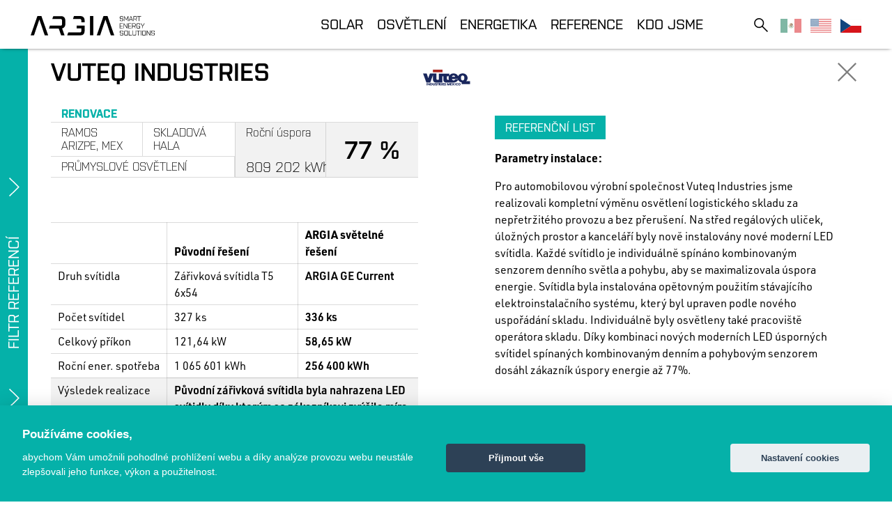

--- FILE ---
content_type: text/html; charset=UTF-8
request_url: https://argia.com.mx/cs/references/-vuteq-industries/client-104
body_size: 10274
content:
<!doctype html>
<html lang="cs">
  <head>
    <!-- Required meta tags -->
    <meta charset="utf-8" >
    <meta name="viewport" content="width=device-width, initial-scale=1, shrink-to-fit=no" >
	<meta http-equiv="X-UA-Compatible" content="IE=edge" >
		<link rel="stylesheet" href="https://use.typekit.net/fnh5hhg.css" />
		<title>VUTEQ INDUSTRIES - RAMOS ARIZPE - Skladová hala | ARGIA
</title>
		<meta property='og:image' content='https://argia.com.mx/images/references/1/0/_/2/5ebbf37ee2d92_01.jpg'/>
<meta property='og:title' content='VUTEQ INDUSTRIES - RAMOS ARIZPE - Skladová hala'/>
<meta property='og:description' content='Pro automobilovou výrobní společnost Vuteq Industries jsme realizovali kompletní výměnu osvětlení logistického skladu za nepřetržitého provozu a bez přerušení. Na střed regálových uliček, úložných prostor a kanceláří byly nově instalovány nové moderní LED svítidla. Každé svítidlo je individuálně spínáno kombinovaným senzorem denního světla a pohybu, aby se maximalizovala úspora energie. Svítidla byla instalována opětovným použitím stávajícího elektroinstalačního systému, který byl upraven podle nového uspořádání skladu. Individuálně byly osvětleny také pracoviště operátora skladu. Díky kombinaci nových moderních LED úsporných svítidel spínaných kombinovaným denním a pohybovým senzorem dosáhl zákazník úspory energie až 77%.'/>
<meta property='og:author' content='ARGIA'/>
<meta property='og:url' content='https://argia.com.mx/cs/references/-vuteq-industries/client-104'/>
				
			<script>
				document.write('<link rel="stylesheet" href="/css/main.css?dev=' + Math.floor(Math.random() * 100000) + '"\>');
			</script>
		
		
		
		<link rel="apple-touch-icon" sizes="76x76" href="/images/favicon/apple-touch-icon.png">
		<link rel="icon" type="image/png" sizes="32x32" href="/images/favicon/favicon-32x32.png">
		<link rel="icon" type="image/png" sizes="16x16" href="/images/favicon/favicon-16x16.png">
		<link rel="manifest" href="/images/favicon/site.webmanifest">
		<link rel="mask-icon" href="/images/favicon/safari-pinned-tab.svg" color="#ffffff">		
		<script src="/js/cookieconsent.js"></script>
		<script>
 window.addEventListener('load', function(){
// obtain plugin
var cc = initCookieConsent();

// run plugin with your configuration
cc.run({
    current_lang: 'cs',
    autoclear_cookies: true,                   // default: false
    page_scripts: true,                        // default: false
    gtm_consent_mode: true,
    gui_options: {
        consent_modal: {
                layout: 'bar',               // box/cloud/bar
                position: 'bottom center',     // bottom/middle/top + left/right/center
                transition: 'slide',           // zoom/slide
                swap_buttons: false            // enable to invert buttons
        }
    },

    languages: {
        'es': {
            consent_modal: {
                title: 'Utilizamos cookies',
                description: 'para que usted pueda navegar cómodamente por el sitio web y, gracias al análisis del funcionamiento del sitio web, seguir mejorando constantemente las  funciones, rendimiento y usabilidad.',
                primary_btn: {
                    text: 'Aceptar todo',
                    role: 'accept_all'              // 'accept_selected' or 'accept_all'
                },
                secondary_btn: {
                    text: 'Configuración de cookies',
                    role: 'settings'        // 'settings' or 'accept_necessary'
                }
            },
            settings_modal: {
                title: 'Configuración de cookies',
                save_settings_btn: 'Ahorrar',
                accept_all_btn: 'Aceptar todo',
                reject_all_btn: 'Rechazar todo',
                close_btn_label: 'Cerrar',
                cookie_table_headers: [
                    {col1: 'Nombre'},
                    {col2: 'Dominio'},
                    {col3: 'Vencimiento'},
                    {col4: 'Descripción'}
                ],
                blocks: [
                    {
                        title: 'Utilizamos cookies',
                        description: 'Las cookies son pequeños datos enviados desde un sitio web que se almacenan en la computadora de un usuario por el navegador web mientras el usuario está navegando. Su navegador almacena cada mensaje en un pequeño archivo llamado cookie. Cuando solicita otra página del servidor, su navegador envía cookies al servidor. Las cookies se diseñaron para ser un mecanismo confiable mediante el cual los sitios web recuerdan información o registran la actividad del usuario mientras navega.'
                    }, {
                        title: 'Esencial',
                        description: 'Estas cookies son necesarias para que un sitio web funcione correctamente.',
                        toggle: {
                            value: 'necessary',
                            enabled: true,
                            readonly: true          // cookie categories with readonly=true are all treated as "necessary cookies"
                        }
                    }, {
                        title: 'Analítico',
                        description: 'Nos ayudan a comprender cómo se utiliza un sitio web. Con su ayuda podemos mejorarlo.',
                        toggle: {
                            value: 'analytics',     // your cookie category
                            enabled: false,
                            readonly: false
                        },
                        cookie_table: [             // list of all expected cookies
                            {
                                col1: '^_ga',       // match all cookies starting with "_ga"
                                col2: 'google.com',
                                col3: '2 años',
                                col4: 'Google Analytics',
                                is_regex: true
                            },
                            {
                                col1: '_gid',
                                col2: 'google.com',
                                col3: '1 los',
                                col4: 'para almacenar y contar páginas vistas',
                            }
                        ]
                    }
                ]
            }
        },
        'cs': {
            consent_modal: {
                title: 'Používáme cookies,',
                description: 'abychom Vám umožnili pohodlné prohlížení webu a díky analýze provozu webu neustále zlepšovali jeho funkce, výkon a použitelnost.',
                primary_btn: {
                    text: 'Přijmout vše',
                    role: 'accept_all'              // 'accept_selected' or 'accept_all'
                },
                secondary_btn: {
                    text: 'Nastavení cookies',
                    role: 'settings'        // 'settings' or 'accept_necessary'
                }
            },
            settings_modal: {
                title: 'Nastavení cookies',
                save_settings_btn: 'Uložit nastavení',
                accept_all_btn: 'Přijmout vše',
                reject_all_btn: 'Odmítnout vše',
                close_btn_label: 'Zavřít',
                cookie_table_headers: [
                    {col1: 'Jméno'},
                    {col2: 'Doména'},
                    {col3: 'Expirace'},
                    {col4: 'Popis'}
                ],
                blocks: [
                    {
                        title: 'Používání cookies',
                        description: 'Cookies jsou malá data odeslaná z webové stránky a uložená v počítači uživatele webovým prohlížečem uživatele, když uživatel prochází. Váš prohlížeč ukládá každou zprávu do malého souboru, který se nazývá cookie. Když si ze serveru vyžádáte další stránku, váš prohlížeč odešle cookie zpět na server. Soubory cookie byly navrženy tak, aby byly spolehlivým mechanismem, pomocí kterého si webové stránky zapamatují informace nebo zaznamenají aktivitu uživatele při prohlížení.'
                    }, {
                        title: 'Nezbytné cookies',
                        description: 'Tyto cookies jsou potřeba, aby web fungoval správně',
                        toggle: {
                            value: 'necessary',
                            enabled: true,
                            readonly: true          // cookie categories with readonly=true are all treated as "necessary cookies"
                        }
                    }, {
                        title: 'Analytické cookies',
                        description: 'Pomáhají nám pochopit, jak web používáte. S jejich pomocí ho můžeme zlepšovat.',
                        toggle: {
                            value: 'analytics',     // your cookie category
                            enabled: false,
                            readonly: false
                        },
                        cookie_table: [             // list of all expected cookies
                            {
                                col1: '^_ga',       // match all cookies starting with "_ga"
                                col2: 'google.com',
                                col3: '2 roky',
                                col4: 'Google Analytics',
                                is_regex: true
                            },
                            {
                                col1: '_gid',
                                col2: 'google.com',
                                col3: '1 den',
                                col4: 'zabezpečí počítání zobrazení stránek',
                            }
                        ]
                    }
                ]
            }
        },
        'en': {
            consent_modal: {
                title: 'We are using cookies',
                description:  'to enable you to browse a website comfortably and thanks to analysis of website operation keep constantly improving its functions, performance and usability',
                primary_btn: {
                    text: 'Accept all',
                    role: 'accept_all'              // 'accept_selected' or 'accept_all'
                },
                secondary_btn: {
                    text: 'Cookies settings',
                    role: 'settings'        // 'settings' or 'accept_necessary'
                }
            },
            settings_modal: {
                title: 'Cookie preferences',
                save_settings_btn: 'Save settings',
                accept_all_btn: 'Accept all',
                reject_all_btn: 'Reject all',
                close_btn_label: 'Close',
                cookie_table_headers: [
                    {col1: 'Name'},
                    {col2: 'Domain'},
                    {col3: 'Expiration'},
                    {col4: 'Description'}
                ],
                blocks: [
                    {
                        title: 'Cookie usage',
                        description: "Cookies are small data sent from a website and stored on a user's computer by the user's web browser while the user is browsing. Your browser stores each message to a small file that is called cookie. When you request another page from the server, your browser sends cookie back to the server. Cookies were designed to be a reliable mechanism by which websites remember information or record user‘s activity while browsing."
                    }, {
                        title: 'Necessary cookies',
                        description: 'These cookies are necessary for a website to work correctly',
                        toggle: {
                            value: 'necessary',
                            enabled: true,
                            readonly: true          // cookie categories with readonly=true are all treated as "necessary cookies"
                        }
                    }, {
                        title: 'Analytical',
                        description: 'They help us understand how you use a website. With their help we can improve it.',
                        toggle: {
                            value: 'analytics',     // your cookie category
                            enabled: false,
                            readonly: false
                        },
                        cookie_table: [             // list of all expected cookies
                            {
                                col1: '^_ga',       // match all cookies starting with "_ga"
                                col2: 'google.com',
                                col3: '2 years',
                                col4: 'Google Analytics',
                                is_regex: true
                            },
                            {
                                col1: '_gid',
                                col2: 'google.com',
                                col3: '1 day',
                                col4: 'to store and count pageviews',
                            }
                        ]
                    }
                ]
            }
        }
    }
});
});
</script>

		<script>
   // Define dataLayer and the gtag function.
   window.dataLayer = window.dataLayer || [];
   function gtag(){dataLayer.push(arguments);}

   // Default ad_storage to 'denied'.
   gtag('consent', 'default', {
     'ad_storage': 'denied',
     'analytics_storage': 'denied'
   });
 </script>
		
		<!-- Global site tag (gtag.js) - Google Analytics -->
<script async src="https://www.googletagmanager.com/gtag/js?id=UA-22992036-43"></script>
<script type="text/plain" data-cookiecategory="analytics">
    gtag('consent', 'update', {
        'analytics_storage': 'granted'
    });
    gtag('js', new Date());
    gtag('config', 'UA-22992036-43');
</script>
	</head>
	<body class="page-reference_detail ref--vuteq-industries shortsearch lang-cs">
					<header class="">

  <nav class="navbar navbar-light navbar-expand-lg">
    <div class="container-fluid">
      <a class="navbar-brand" href="/cs/">
        <?xml version="1.0" encoding="utf-8"?>
<!-- Generator: Adobe Illustrator 22.0.0, SVG Export Plug-In . SVG Version: 6.00 Build 0)  -->
<svg version="1.1" id="Vrstva_1" xmlns="http://www.w3.org/2000/svg" xmlns:xlink="http://www.w3.org/1999/xlink" x="0px" y="0px"
	 viewBox="0 0 198.4 31.2" style="enable-background:new 0 0 198.4 31.2;" xml:space="preserve">
<g>
	<rect x="94.9" width="5.3" height="30.8"/>
	<polygon points="10.8,0 0,30.9 5.3,30.9 13.9,5.6 22.5,30.9 28,30.9 17.2,0 	"/>
	<polygon points="116.5,0 105.7,30.9 111.1,30.9 119.6,5.6 128.2,30.9 133.7,30.9 122.9,0 	"/>
	<path d="M50.2,12.9c0,0.8-0.2,1.3-0.6,1.9c-0.4,0.4-1,0.6-1.8,0.6h-17L29.3,20h15.6l3.8,10.9h5.5l-3.9-11.1c1-0.2,2-0.6,2.7-1.2
		s1.3-1.3,1.8-2.3c0.4-0.9,0.6-2,0.6-3.1V6.9c0-1.3-0.3-2.6-0.8-3.5c-0.5-1-1.3-1.8-2.4-2.4c-1-0.5-2.2-0.8-3.5-0.8H36.2l-1.6,4.5
		h13.1c0.7,0,1.3,0.2,1.8,0.6c0.4,0.4,0.6,1,0.6,1.9L50.2,12.9L50.2,12.9z"/>
	<path d="M67.7,4.6h10.9c0.7,0,1.3,0.2,1.8,0.6c0.4,0.4,0.6,1,0.6,1.9v2.8h5.3V6.8c0-1.3-0.3-2.6-0.8-3.5c-0.5-1-1.3-1.8-2.4-2.4
		C82,0.4,80.9,0,79.5,0H69.3L67.7,4.6z M86.4,15.3H73.7v4.5h7.4V24c-0.1,0.7-0.3,1.2-0.7,1.7c-0.4,0.4-1,0.6-1.8,0.6H60.1l-1.6,4.5
		h21.7c3.9,0,6.1-2.8,6.1-7.1v-8.4H86.4z"/>
	<g id="text">
		<path d="M153.8,23.3h-2.4c-1,0-1.7,0.6-1.7,1.7v4.5c0,1,0.6,1.7,1.7,1.7h2.4c1,0,1.7-0.6,1.7-1.7V25
			C155.4,23.9,154.8,23.3,153.8,23.3z M154.7,25v4.4c0,0.6-0.4,1-1,1h-2.2c-0.6,0-1-0.4-1-1V25c0-0.7,0.5-1,1-1h2.2
			C154.3,24,154.7,24.4,154.7,25z"/>
		<path d="M182.4,23.3H180c-1,0-1.7,0.6-1.7,1.7v4.5c0,1,0.6,1.7,1.7,1.7h2.4c1,0,1.7-0.6,1.7-1.7V25
			C184.1,23.9,183.5,23.3,182.4,23.3z M183.4,25v4.4c0,0.6-0.4,1-1,1h-2.2c-0.6,0-1-0.4-1-1V25c0-0.7,0.5-1,1-1h2.2
			C182.9,24,183.4,24.4,183.4,25z"/>
		<path d="M146.5,23.4h-2.3c-1,0-1.7,0.6-1.7,1.7V26c0,1,0.6,1.7,1.7,1.7h2.2c0.6,0,1,0.4,1,1v0.8c0,0.6-0.4,1-1,1h-2.1
			c-0.6,0-1-0.4-1-1v-0.8h-0.7v0.7c0,1,0.6,1.7,1.7,1.7h2.3c1,0,1.7-0.6,1.7-1.7v-0.9c0-0.9-0.7-1.5-1.7-1.5h-2.2c-0.6,0-1-0.4-1-1
			v-1c0-0.7,0.5-1,1-1h2.1c0.6,0,1,0.4,1,1v0.7h0.7V25C148.2,24,147.5,23.4,146.5,23.4z"/>
		<path d="M198.4,25.7V25c0-1-0.6-1.7-1.7-1.7h-2.3c-1,0-1.7,0.6-1.7,1.7v0.9c0,1,0.6,1.7,1.7,1.7h2.2c0.6,0,1,0.4,1,1v0.8
			c0,0.6-0.4,1-1,1h-2.1c-0.6,0-1-0.4-1-1v-0.8h-0.7v0.7c0,1,0.6,1.7,1.7,1.7h2.3c1,0,1.7-0.6,1.7-1.7v-0.9c0-0.9-0.7-1.5-1.7-1.5
			h-2.2c-0.6,0-1-0.4-1-1V25c0-0.7,0.5-1,1-1h2.1c0.6,0,1,0.4,1,1v0.7H198.4z"/>
		<polygon points="190.6,29.7 186.3,23.2 186.3,23.2 185.5,23.2 185.5,31.1 186.3,31.1 186.3,24.6 190.6,31.1 190.6,31.1 
			191.4,31.1 191.4,23.2 190.6,23.2 		"/>
		<path d="M167.8,29.4c0,0.6-0.4,1-1,1h-2.2c-0.6,0-1-0.4-1-1v-6.2h-0.7v6.2c0,1,0.6,1.7,1.7,1.7h2.4c1,0,1.7-0.6,1.7-1.7v-6.2H168
			v6.2H167.8z"/>
		<polygon points="157.6,23.3 156.9,23.3 156.9,31.1 161.9,31.1 161.9,30.5 157.6,30.5 		"/>
		<rect x="176.2" y="23.2" width="0.7" height="7.9"/>
		<polygon points="169.1,23.9 171.9,23.9 171.9,31.1 172.7,31.1 172.7,23.9 175.6,23.9 175.6,23.3 169.1,23.3 		"/>
		<path d="M158.4,6h3.8l0.8,2.2h0.7l-3-7.7V0.4H160l-3.2,7.8h0.7L158.4,6z M158.5,5.4l1.7-4.1l1.7,4.1H158.5z"/>
		<polygon points="170.3,1 173.1,1 173.1,8.2 173.8,8.2 173.8,1 176.7,1 176.7,0.4 170.3,0.4 		"/>
		<path d="M165.2,5.1h2.7l1.3,3.1h0.7l-1.5-3.1c0.8-0.1,1.5-0.7,1.5-1.7V2c0-1-0.6-1.7-1.7-1.7h-3.8v7.8h0.7v-3H165.2z M165.2,1h3
			c0.6,0,1,0.4,1,1v1.4c0,0.6-0.4,1-1,1h-3V1z"/>
		<path d="M146.5,0.4h-2.3c-1,0-1.7,0.6-1.7,1.7V3c0,1,0.6,1.7,1.7,1.7h2.2c0.6,0,1,0.4,1,1v0.8c0,0.6-0.4,1-1,1h-2.1
			c-0.6,0-1-0.4-1-1V5.7h-0.7v0.7c0,1,0.6,1.7,1.7,1.7h2.3c1,0,1.7-0.6,1.7-1.7V5.6c0-1-0.6-1.7-1.7-1.7h-2.2c-0.6,0-1-0.4-1-1V2
			c0-0.7,0.5-1,1-1h2.1c0.6,0,1,0.4,1,1v0.7h0.7V2C148.2,1,147.5,0.4,146.5,0.4z"/>
		<polygon points="156.3,8.2 156.3,0.4 155.5,0.4 152.9,5.3 150.3,0.5 150.3,0.4 149.6,0.4 149.6,8.2 150.3,8.2 150.3,1.8 
			152.9,6.7 155.5,1.8 155.5,8.2 		"/>
		<polygon points="178.8,19.6 179.5,19.6 179.5,16.3 179.5,16.3 182.5,11.6 181.6,11.6 179.1,15.7 176.6,11.6 175.7,11.6 
			178.8,16.4 		"/>
		<path d="M175.1,14.3v-0.8c0-1-0.7-1.8-1.8-1.8h-2.4c-1,0-1.8,0.7-1.8,1.8V18c0,1,0.7,1.8,1.8,1.8h2.3c0.4,0,0.9-0.2,1.1-0.4
			l0.1,0.4h0.6v-4h-3.7v0.6h2.9V18c0,0.6-0.4,1-1.1,1h-2.2c-0.7,0-1-0.5-1-1v-4.5c0-0.6,0.4-1.1,1-1.1h2.3c0.6,0,1.1,0.5,1.1,1.1
			v0.8H175.1z"/>
		<polygon points="153.9,19.7 154.6,19.7 154.6,11.7 153.9,11.7 153.9,18.4 149.4,11.7 149.4,11.7 148.7,11.7 148.7,19.7 
			149.4,19.7 149.4,13 		"/>
		<polygon points="147.5,19.1 143.2,19.1 143.2,16.1 147,16.1 147,15.5 143.2,15.5 143.2,12.3 147.5,12.3 147.5,11.7 142.5,11.7 
			142.5,19.7 147.5,19.7 		"/>
		<path d="M162.9,16.7h2.7l1.5,3v0.1h0.7l-1.5-3.1c0.9-0.2,1.6-0.9,1.6-1.8v-1.4c0-1-0.7-1.8-1.8-1.8h-3.9v8h0.7V16.7z M166,15.9
			h-3.1v-3.6h3.1c0.6,0,1.1,0.5,1.1,1.1v1.3C167.2,15.4,166.6,15.9,166,15.9z"/>
		<polygon points="161.1,19.1 156.8,19.1 156.8,16.1 160.6,16.1 160.6,15.5 156.8,15.5 156.8,12.3 161.1,12.3 161.1,11.7 
			156.1,11.7 156.1,19.7 161.1,19.7 		"/>
	</g>
</g>
</svg>

      </a>
      <button class="navbar-toggler navbar-menu-toggler" type="button" data-toggle="collapse"
        data-target="#navbarNavDropdown" aria-controls="navbarNavDropdown" aria-expanded="false"
        aria-label="Toggle navigation">
        <span class="navbar-toggler-icon navbar-menu-toggler-icon"></span>
      </button>
      
    
    <div class="collapse navbar-collapse" id="navbarNavDropdown">
      <ul class="navbar-nav ml-auto">

        <li class="nav-item ddown">
          <a class="nav-link  m-services" href="/cs/services/solar">Solar</a>
          <div class="big-menu">
                              <a class="dropdown-item" href="/cs/services/solar#roof">Střechy</a>
                <a class="dropdown-item" href="/cs/services/solar#parking">Parkoviště</a>
                <a class="dropdown-item" href="/cs/services/solar#land">Země</a>
                                <a class="dropdown-item" href="/cs/services/solar#cleaning">Čištění</a>
                                <a class="dropdown-item" href="/cs/services/solar#references">Reference</a>            
          </div>
        </li>
        <li class="nav-item ddown">
          <a class="nav-link m-services" href="/cs/services/lighting"  >Osvětlení</a>
          <div class="big-menu">
                <a class="dropdown-item" href="/cs/services/lighting#lighting-renovation">Renovace</a>
                <a class="dropdown-item" href="/cs/services/lighting#new-building">Nové budovy</a>
                <a class="dropdown-item" href="/cs/services/lighting#street-lighting">Veřejné osvětlení</a>
                <a class="dropdown-item" href="/cs/services/lighting#references">Reference</a>            
          </div>
        </li>
        <li class="nav-item ddown">
          <a class="nav-link  m-services" href="/cs/services/energy-solutions">Energetika</a>
          <div class="big-menu">
                <a class="dropdown-item" href="/cs/services/energy-solutions#electroinstallation">Instalace</a>
                <a class="dropdown-item" href="/cs/services/energy-solutions#maintenance">Údržba</a>
                <a class="dropdown-item" href="/cs/services/energy-solutions#metering">Měření</a>           
                          </div>
        </li>
        <li class="nav-item ddown">
          <a class="nav-link m-references"  href="/cs/references/services/all">Reference</a>
          <div class="big-menu">
                                <a class="dropdown-item" href="/cs/references/services/lighting">Osvětlení</a>
                <a class="dropdown-item" href="/cs/references/services/solar">Solar</a>
          </div>
        </li>
        <li class="nav-item ddown">
          <a class="nav-link  m-intro" href="/cs/intro">Kdo jsme</a>
          <div class="big-menu">
                <a class="dropdown-item" href="/cs/intro#intro">Intro</a>
                <a class="dropdown-item" href="/cs/intro#numbers">Fakta</a>     
                <a class="dropdown-item" href="/cs/intro#news-index">Aktuality</a>
                <a class="dropdown-item" href="/cs/intro#contacts">Kontakty</a>
          </div>
        </li>

      </ul>
      
    </div>
    <button class="navbar-toggler navbar-search-toggler" type="button" data-toggle="collapse" data-target="#naseptavac" aria-controls="navbarnaseptavac" aria-expanded="false" aria-label="Toggle search">
      <span class="navbar-toggler-icon navbar-search-toggler-icon"></span>
    </button>
  

    <div class="flags">
                                                                              
      <a href="/es/references/-vuteq-industries/client-104" class=""><img src="/images/misc/es.svg"></a>
      <a href="/en/references/-vuteq-industries/client-104" class=""><img src="/images/misc/en.svg"></a>
      <a href="/cs/references/-vuteq-industries/client-104" class=" active"><img src="/images/misc/cs.svg"></a>
    </div>
  </div>
  </nav>

</header>
<div class="collapse" id="naseptavac">
  <div class="row">
    <div class="col-10 col-lg-6  mr-auto ml-auto">
      <form class="d-block">
        <input class="form-control naseptavac typeahead-search" type="text"
          placeholder="Hledat" data-refs="Reference"
          data-news="Aktuality">
        <a href="#" class="close" type="button" data-toggle="collapse" data-target="#naseptavac" aria-controls="navbarnaseptavac" aria-expanded="false" aria-label="Toggle search"></a>
      </form>
    </div>
    
  </div>
  <div class="row scrolled">
    <div class="col-12 col-lg-6">
      <div class="inner references">
        <h3><span>Reference</span></h3>
        <ul class="list-unstyled"></ul>
      </div>

    </div>
    <div class="col-12 col-lg-6">
      <div class="inner news">
        <h3><span>Aktuality</span></h3>
        <ul class="list-unstyled"></ul>
      </div>
    </div>
  </div>

</div>
				  
        <section class="references references-detail rs-detail">
      <div class="container-fluid">
       
        <div class="row main-row">
          <div class="col-12 tritem">

            <div class="row">
  <div class="col-12 order-3 order-md-1 col-md-4 d-flex col-ref-title align-items-center">
    <h1>VUTEQ INDUSTRIES</h1>
  </div>

    <div class="col-6 order-1 order-md-2 col-md-4">
            <div class="row logo-row">
      <div class="col-12"> <img src="/images/clients/)/a/v/r/5ebbedb589b37_Vuteq logo (barva).svg" alt="VUTEQ INDUSTRIES"  ></div>
      </div>
          </div>
    <div class="col-6 order-2 order-md-3 col-md-4 d-flex align-items-center justify-content-end">
      <div class="ref-close">
                
        <a class="close" href="/cs/#references" data-refid="98"></a>
      </div>
    </div>
  
</div>
<div class="row ref-row">
    <div class="col-lg-6 col-ref-info">
     
      <div class="row desc-table">
        <div class="col-12 category">Renovace</div>
        <div class="col-md-6">
          <div class="row">
            <div class="ditem col-sm-6">RAMOS ARIZPE, MEX</div>
            <div class="ditem col-sm-6">Skladová hala</div>
            <div class="ditem col-sm-12">Průmyslové osvětlení</div>
           
          </div>
        </div>
        <div class="col-md-6" >
          <div class="row saving-row">
            <div class="annual-saving ditem col-sm-6">
              <span class="lower">Roční úspora</span>
              <span class="savings">809 202&nbsp;<span class="lower">kWh</span>
            </div>
            <div class="ditem col-sm-6 saving"><span>77&nbsp;%</span></div>
          </div>
        </div>
      </div>
              <h3 class="d-md-none">Původní řešení</h3>
        <table class="table data-table">
          <thead>
              <tr>
                <th></th>
                <th>Původní řešení</th>
                <th class="d-none d-md-table-cell">ARGIA světelné řešení</th>
              </tr>
          </thead>
          <tbody>
          <tr>
            <td>Druh svítidla </td>
            <td>Zářivková svítidla T5 6x54</td>
            <td class="d-none d-md-table-cell"><strong>ARGIA GE Current</strong></td>
          </tr>
          <tr>
              <td>Počet svítidel </td>
              <td>327&nbsp;ks</td>
              <td class="d-none d-md-table-cell"><strong>336&nbsp;ks</strong> </td>
            
          </tr>
          <tr>
            <td>Celkový příkon</td>
            <td>121,64&nbsp;kW</td>
            <td class="d-none d-md-table-cell"><strong>58,65&nbsp;kW</strong></td>
          </tr>
          <tr>
            <td>Roční ener. spotřeba </td>
            <td>1 065 601&nbsp;kWh</td>
            <td class="d-none d-md-table-cell"><strong>256 400&nbsp;kWh</strong></td>
          </tr>
          <tr class="d-none d-md-table-row result-row"><td>Výsledek realizace</td><td colspan="2">Původní zářivková svítidla byla nahrazena LED svítidly díky kterým se zákazníkovi zvýšila míra osvětlení. Dále také zákazník šetří náklady za elektrickou energii až 77 %.</td></tr>          <tr class="d-none d-md-table-row result-row"><td>Návratnost investice </td><td colspan="2">2 roky</td></tr>                  </tbody>
        </table>

        <h3 class="d-md-none title-argia-solution">ARGIA světelné řešení</h3>
        <table class="table d-md-none data-table">
          <tr><td>Druh svítidla </td><td><strong><p>ARGIA GE Current</p></strong></td></tr>
          <tr><td>Počet svítidel </td><td><strong>336&nbsp;ks</strong> </td></tr>
          <tr><td>Celkový příkon</td><td><strong>58.65&nbsp;kW</strong></td></tr>
          <tr><td>Roční ener. spotřeba </td><td><strong>256400&nbsp;kWh</strong></td></tr>
          <tr class="result-row"><td>Výsledek realizace</td><td>Původní zářivková svítidla byla nahrazena LED svítidly díky kterým se zákazníkovi zvýšila míra osvětlení. Dále také zákazník šetří náklady za elektrickou energii až 77 %.</td></tr>          <tr class="result-row"><td>Návratnost investice </td><td>2 roky</td></tr>                    </table>     
        </div>
    
    <div class="col-lg-6 col-ref-info">
      <a href="/files/references/z/c/ /s/63f87c2ab39fc_ARGIA RL VUTEQ INDUSTRIES CZ.pdf" class="download-ref">Referenční list</a>        <p><strong>Parametry instalace:</strong></p> 
        
        <p>Pro automobilovou výrobní společnost Vuteq Industries jsme realizovali kompletní výměnu osvětlení logistického skladu za nepřetržitého provozu a bez přerušení. Na střed regálových uliček, úložných prostor a kanceláří byly nově instalovány nové moderní LED svítidla. Každé svítidlo je individuálně spínáno kombinovaným senzorem denního světla a pohybu, aby se maximalizovala úspora energie. Svítidla byla instalována opětovným použitím stávajícího elektroinstalačního systému, který byl upraven podle nového uspořádání skladu. Individuálně byly osvětleny také pracoviště operátora skladu. Díky kombinaci nových moderních LED úsporných svítidel spínaných kombinovaným denním a pohybovým senzorem dosáhl zákazník úspory energie až 77%.</p>
    </div>
  </div>
          </div>

          <div class="ref-nav">
              <a class="left" href="/cs/references/-vuteq-industries/client-104"></a>
              <span class="counter">1 / 1</span>
              <a class="right" href="/cs/references/-vuteq-industries/client-104"></a>
            </div>
            
        </div>
        
        <div class="row gallery">

                      <div class="col-12 ritem" style="background-image: url('/media/cache/reference_preview/images/references/1/0/_/2/5ebbf37ee2d92_01.jpg');background-position: center bottom;" data-href="/cs/references/foto/-vuteq-industries/client-104?current=484">
            </div>
                      
         </div>

		<div class="ref-filter ">
			<form class="form" action="/cs/references-filter" method="POST">
				<input type="hidden" name="_redir" value="/cs/#references">
				<div class="row">
				<div class="col-10 col-xl-10">
				<div class="input-group naseptavac-ref">
					<div class="input-group-prepend">
						<span class="input-group-text lupa"></span>
					</div>
					<input type="text" class="form-control typeahead-ref-search" id="fulltext" placeholder="">
				</div>
				</div>
				<div class="col-2 col-xl-2">
				<span class="filter-total">133</span>
				</div>
				</div>
				
				<fieldset>
					<legend>Služby</legend>
					                    															
					<div class="custom-control custom-checkbox">
						<input type="checkbox" class="custom-control-input" id="gservice_1" name="gservices[]" value="1"  >
						<label class="custom-control-label" for="gservice_1"><strong>Osvětlení</strong> </label>
					</div>
															<div class="custom-control custom-checkbox">
						<input type="checkbox" class="custom-control-input" id="service_1" name="services[]" value="1"  >
						<label class="custom-control-label" for="service_1">Renovace <span class="cnt">(97)</span></label>
					</div>
					                    															<div class="custom-control custom-checkbox">
						<input type="checkbox" class="custom-control-input" id="service_2" name="services[]" value="2"  >
						<label class="custom-control-label" for="service_2">Nové budovy <span class="cnt">(16)</span></label>
					</div>
					                    															<div class="custom-control custom-checkbox">
						<input type="checkbox" class="custom-control-input" id="service_3" name="services[]" value="3"  >
						<label class="custom-control-label" for="service_3">Veřejné osvětlení <span class="cnt">(1)</span></label>
					</div>
					                    															
					<div class="custom-control custom-checkbox" style="margin-top: 15px;">
						<input type="checkbox" class="custom-control-input" id="gservice_2" name="gservices[]" value="2"  >
						<label class="custom-control-label" for="gservice_2"><strong>Solar</strong> </label>
					</div>
															<div class="custom-control custom-checkbox">
						<input type="checkbox" class="custom-control-input" id="service_4" name="services[]" value="4"  >
						<label class="custom-control-label" for="service_4">Střechy <span class="cnt">(15)</span></label>
					</div>
					                    					                    															<div class="custom-control custom-checkbox">
						<input type="checkbox" class="custom-control-input" id="service_7" name="services[]" value="7"  >
						<label class="custom-control-label" for="service_7">Pozemní <span class="cnt">(1)</span></label>
					</div>
					                    															<div class="custom-control custom-checkbox">
						<input type="checkbox" class="custom-control-input" id="service_8" name="services[]" value="8"  >
						<label class="custom-control-label" for="service_8">Střechy a parkoviště <span class="cnt">(1)</span></label>
					</div>
					                    					
				</fieldset>
				<fieldset>
					<legend>Průmysl</legend>
					<div class="industries" data-scrolltop="0">
										<div class="custom-control custom-checkbox">
						<input type="checkbox" class="custom-control-input" id="industry_3" name="industries[]" value="3"  >
						<label class="custom-control-label" for="industry_3">Administrativa <span class="cnt">(2)</span></label>
					</div>
										<div class="custom-control custom-checkbox">
						<input type="checkbox" class="custom-control-input" id="industry_10" name="industries[]" value="10"  >
						<label class="custom-control-label" for="industry_10">Automotiv <span class="cnt">(36)</span></label>
					</div>
										<div class="custom-control custom-checkbox">
						<input type="checkbox" class="custom-control-input" id="industry_14" name="industries[]" value="14"  >
						<label class="custom-control-label" for="industry_14">Chemický průmysl <span class="cnt">(5)</span></label>
					</div>
										<div class="custom-control custom-checkbox">
						<input type="checkbox" class="custom-control-input" id="industry_12" name="industries[]" value="12"  >
						<label class="custom-control-label" for="industry_12">Dřevo a papír zpracující průmysl <span class="cnt">(9)</span></label>
					</div>
										<div class="custom-control custom-checkbox">
						<input type="checkbox" class="custom-control-input" id="industry_9" name="industries[]" value="9"  >
						<label class="custom-control-label" for="industry_9">Elektrotechnický průmysl <span class="cnt">(3)</span></label>
					</div>
										<div class="custom-control custom-checkbox">
						<input type="checkbox" class="custom-control-input" id="industry_19" name="industries[]" value="19"  >
						<label class="custom-control-label" for="industry_19">Farmaceutický průmysl <span class="cnt">(1)</span></label>
					</div>
										<div class="custom-control custom-checkbox">
						<input type="checkbox" class="custom-control-input" id="industry_30" name="industries[]" value="30"  >
						<label class="custom-control-label" for="industry_30">Hutní průmysl <span class="cnt">(1)</span></label>
					</div>
										<div class="custom-control custom-checkbox">
						<input type="checkbox" class="custom-control-input" id="industry_22" name="industries[]" value="22"  >
						<label class="custom-control-label" for="industry_22">Kovovýroba <span class="cnt">(3)</span></label>
					</div>
										<div class="custom-control custom-checkbox">
						<input type="checkbox" class="custom-control-input" id="industry_2" name="industries[]" value="2"  >
						<label class="custom-control-label" for="industry_2">Letectví <span class="cnt">(3)</span></label>
					</div>
										<div class="custom-control custom-checkbox">
						<input type="checkbox" class="custom-control-input" id="industry_4" name="industries[]" value="4"  >
						<label class="custom-control-label" for="industry_4">Logistika a skladování <span class="cnt">(30)</span></label>
					</div>
										<div class="custom-control custom-checkbox">
						<input type="checkbox" class="custom-control-input" id="industry_20" name="industries[]" value="20"  >
						<label class="custom-control-label" for="industry_20">Potravinářský průmysl <span class="cnt">(3)</span></label>
					</div>
										<div class="custom-control custom-checkbox">
						<input type="checkbox" class="custom-control-input" id="industry_8" name="industries[]" value="8"  >
						<label class="custom-control-label" for="industry_8">Retail <span class="cnt">(5)</span></label>
					</div>
										<div class="custom-control custom-checkbox">
						<input type="checkbox" class="custom-control-input" id="industry_6" name="industries[]" value="6"  >
						<label class="custom-control-label" for="industry_6">Stavebnictví <span class="cnt">(9)</span></label>
					</div>
										<div class="custom-control custom-checkbox">
						<input type="checkbox" class="custom-control-input" id="industry_5" name="industries[]" value="5"  >
						<label class="custom-control-label" for="industry_5">Strojírenství <span class="cnt">(18)</span></label>
					</div>
										<div class="custom-control custom-checkbox">
						<input type="checkbox" class="custom-control-input" id="industry_17" name="industries[]" value="17"  >
						<label class="custom-control-label" for="industry_17">Textilní průmysl <span class="cnt">(2)</span></label>
					</div>
										<div class="custom-control custom-checkbox">
						<input type="checkbox" class="custom-control-input" id="industry_18" name="industries[]" value="18"  >
						<label class="custom-control-label" for="industry_18">Zpracování plastů <span class="cnt">(2)</span></label>
					</div>
										</div>
					
				</fieldset>
				<div class="row btn-row">
					<div class="col-6">
						<button class="btn btn-outline-primary btn-reset-filter">Zrušit</button>
					</div>
					<div class="col-6 text-right">
						<button class="btn btn-primary btn-search">Vyhledat</button>
					</div>
				</div>
			</form>
			<div class="ucho">
				<div class="title">Filtr referencí</div>
			</div>
		</div>
      </div>
    </section>
    
					<footer>
    <div class="container-fluid">
      <ul class="row list-unstyled">
        <li class="nav-item col col-logo">
<img src="/images/misc/ARGIA logotype Smart Energy Solutions.svg" alt="">
        </li>
        <li class="nav-item col col-6 col-md-4 col-lg-3 col-xl-auto">
            <a class="nav-link" href="/cs/"  >Úvod</a>
            <div class="big-menu">
  
                  <a class="dropdown-item" href="/cs/#services">Služby</a>
                  <a class="dropdown-item" href="/cs/#benefits">Výhody</a>
                  <a class="dropdown-item" href="/cs/#references">Reference</a>
                  
                  <a class="dropdown-item" href="/cs/#contacts">Kontakty</a>
              
            </div>
          </li>
       
        <li class="nav-item  col col-6 col-md-4 col-lg-3 col-xl-auto">
          <a class="nav-link" href="/cs/services/solar">Solar</a>
          <div class="big-menu">
           
                <a class="dropdown-item" href="/cs/services/solar#roof">Střechy</a>
                <a class="dropdown-item" href="/cs/services/solar#parking">Parkoviště</a>
                <a class="dropdown-item" href="/cs/services/solar#land">Země</a>
                <a class="dropdown-item" href="/cs/services/solar#cleaning">Čištění</a>
                <a class="dropdown-item" href="/cs/services/solar#references">Reference</a>


            
          </div>
        </li>
        <li class="nav-item  col col-6 col-md-4 col-lg-3 col-xl-auto">
          <a class="nav-link" href="/cs/services/lighting"  >Osvětlení</a>
          <div class="big-menu">

                <a class="dropdown-item" href="/cs/services/lighting#lighting-renovation">Renovace</a>
                <a class="dropdown-item" href="/cs/services/lighting#new-building">Nové budovy</a>
                <a class="dropdown-item" href="/cs/services/lighting#street-lighting">Veřejné osvětlení</a>
                <a class="dropdown-item" href="/cs/services/lighting#references">Reference</a>
                
            
          </div>
        </li>
        <li class="nav-item col col-12 col-md-4 offset-lg-3 col-lg-3 offset-xl-0 col-xl-auto">
          <a class="nav-link" href="/cs/services/energy-solutions">Energetika</a>
          <div class="big-menu">
                <a class="dropdown-item" href="/cs/services/energy-solutions#electroinstallation">Instalace</a>
                <a class="dropdown-item" href="/cs/services/energy-solutions#maintenance">Údržba</a>
                <a class="dropdown-item" href="/cs/services/energy-solutions#metering">Měření</a>
                
                
          </div>
        </li>
        <li class="nav-item  col col-6 col-md-4 col-lg-3 col-xl-auto">
          <a class="nav-link"  href="/cs/references/services/all">Reference</a>
          <div class="big-menu">
            <a class="dropdown-item" href="/cs/references/services/lighting">Osvětlení</a>
            <a class="dropdown-item" href="/cs/references/services/solar">Solar</a>
          </div>
        </li>
        <li class="nav-item  col col-6 col-md-4 col-lg-3 col-xl-auto">
          <a class="nav-link" href="/cs/intro">Argia</a>
          <div class="big-menu">
                <a class="dropdown-item" href="/cs/intro#intro">Intro</a>
                
                <a class="dropdown-item" href="/cs/intro#numbers">Fakta</a>
                
                <a class="dropdown-item" href="/cs/intro#news-index">Aktuality</a>
                <a class="dropdown-item" href="/cs/intro#contacts">Kontakty</a>
                <a class="dropdown-item"  href="#" data-cc="c-settings" href="#" aria-haspopup="dialog">Cookies</a>
            </div>
        </li>
      </ul>
    <div class="row">
        <div class="col-6">
            <a href="https://www.linkedin.com/company/argia-mexico-s-a-de-c-v-/"><img src="/images/misc/Linked In (modry ctverec).svg" alt="" class="ln"></a><br>
            &copy; 2026 ARGIA MÉXICO S.A. DE C.V. Všechna práva vyhrazena. 
        </div>
        <div class="col-6 text-right">
            <a href="#search" class="btn btn-white" type="button" data-toggle="collapse" data-target="#naseptavac" aria-controls="navbarnaseptavac" aria-expanded="false" aria-label="Toggle search">Hledat</a>
            <a href="/cs/#contacts" class="btn  btn-azure">Kontakty</a>
        </div>
    </div>
    </div>


</header>
			<!-- Modal -->
<div class="modal fade" id="contactFormModal" tabindex="-1" role="dialog" aria-labelledby="exampleModalLabel" aria-hidden="true" data-action="/cs/form">
	<div class="modal-dialog" role="document">
	  <div class="modal-content">
		<div class="modal-header">
			<button type="button" class="close" data-dismiss="modal" aria-label="Close">
				<img src="/images/misc/krizek.svg" alt="">
			  </button>
		</div>
		<div class="modal-body">
			<form action="/cs/form" method="post" class="form contact-form"></form>
		</div>
	
	  </div>
  </div>
</div>
				  			<script src="https://code.jquery.com/jquery-3.4.1.min.js" integrity="sha256-CSXorXvZcTkaix6Yvo6HppcZGetbYMGWSFlBw8HfCJo=" crossorigin="anonymous"></script>
			<script src="https://cdnjs.cloudflare.com/ajax/libs/popper.js/1.14.7/umd/popper.min.js" integrity="sha384-UO2eT0CpHqdSJQ6hJty5KVphtPhzWj9WO1clHTMGa3JDZwrnQq4sF86dIHNDz0W1" crossorigin="anonymous"></script>
			<script src="https://stackpath.bootstrapcdn.com/bootstrap/4.3.1/js/bootstrap.min.js" integrity="sha384-JjSmVgyd0p3pXB1rRibZUAYoIIy6OrQ6VrjIEaFf/nJGzIxFDsf4x0xIM+B07jRM" crossorigin="anonymous"></script>
			<script src="https://cdnjs.cloudflare.com/ajax/libs/gsap/3.11.3/gsap.min.js"></script>
			<script src="https://cdnjs.cloudflare.com/ajax/libs/gsap/3.11.3/ScrollTrigger.min.js"></script>
			<script src="https://cdnjs.cloudflare.com/ajax/libs/gsap/3.11.3/ScrollToPlugin.min.js"></script>
			<script src="//cdnjs.cloudflare.com/ajax/libs/ScrollMagic/2.0.7/ScrollMagic.min.js"></script>
			<script src="https://cdnjs.cloudflare.com/ajax/libs/ScrollMagic/2.0.7/plugins/animation.gsap.js" integrity="sha256-peenofh8a9TIqKdPKIeQE7mJvuwh+J0To7nslvpj1jI=" crossorigin="anonymous"></script>
			<script src="//cdnjs.cloudflare.com/ajax/libs/ScrollMagic/2.0.7/plugins/debug.addIndicators.min.js"></script>
			<script src="https://cdn.jsdelivr.net/npm/handlebars@latest/dist/handlebars.js"></script>
			<script src="https://cdnjs.cloudflare.com/ajax/libs/masonry/4.2.2/masonry.pkgd.min.js" integrity="sha256-Nn1q/fx0H7SNLZMQ5Hw5JLaTRZp0yILA/FRexe19VdI=" crossorigin="anonymous"></script>
			<script src="https://unpkg.com/imagesloaded@4/imagesloaded.pkgd.min.js"></script>
			<script>
				document.write('<script src="/js/main.min.js?dev=' + Math.floor(Math.random() * 100000) + '"><\/script>');
			</script>
			<script>
				$(document).ready(function(){
					$.get('/cs/form',function(data){
						$('.contact-form').replaceWith(data);
					})
					
				});
			</script>
		
    <script>
  localStorage.setItem("position",'customers')

  </script>
  	</body>
</html>


--- FILE ---
content_type: text/html; charset=UTF-8
request_url: https://argia.com.mx/cs/form
body_size: 368
content:

  <form name="form" method="post" action="/cs/form" class="form contact-form">
  
    <h3>Jak začít</h3>
    <p>Pro získání bližších informací nebo odpovědí na Vaše případné dotazy nás prosím kontaktujte prostřednictvím níže uvedeného formuláře.</p>
    
        <div class="form-group">
        <label for="name">Jméno</label>
        <input type="text" id="form_name" name="form[name]" required="required" class="form-control" />
        <div class="invalid-feedback"></div>
      </div>
      <div class="form-group">
        <label for="surname">Příjmení</label>
        <input type="text" id="form_surname" name="form[surname]" required="required" class="form-control" />
        <div class="invalid-feedback"></div>
      </div>
      <div class="form-group">
        <label for="company">Firma</label>
        <input type="text" id="form_company" name="form[company]" required="required" class="form-control" />
        <div class="invalid-feedback"></div>
      </div>
      <div class="form-group">
        <label for="email">E-mail</label>
        <input type="text" id="form_email" name="form[email]" required="required" class="form-control" />
        <div class="invalid-feedback"></div>
      </div>
      <div class="form-group">
        <label for="phone">Telefon</label>
        <input type="text" id="form_phone" name="form[phone]" required="required" class="form-control" />
        <div class="invalid-feedback"></div>
      </div>
      <div class="form-group form-group-message">
        <label for="message">Vaše zpráva</label>
        <textarea id="form_message" name="form[message]" required="required" class="form-control"></textarea>
        <div class="invalid-feedback"></div>
        <button class="btn" type="submit">Odeslat</button>     
      </div>
      
      <input type="hidden" id="form_formtype" name="form[formtype]" value="1" /><input type="hidden" id="form__token" name="form[_token]" value="d2e6daf97feba0e025270f54.F7hGHNf9Nswv4dQ6AOEA76wjZzRPmAyk-L-EabLH2Ww.fe1-bZnFQ_xX1IR3UZM2jp9hNlwFzF_ctvHVBfWh4QAn8nFSsqUbm1-UmQ" /></form>
            


--- FILE ---
content_type: text/css;charset=utf-8
request_url: https://use.typekit.net/fnh5hhg.css
body_size: 867
content:
/*
 * The Typekit service used to deliver this font or fonts for use on websites
 * is provided by Adobe and is subject to these Terms of Use
 * http://www.adobe.com/products/eulas/tou_typekit. For font license
 * information, see the list below.
 *
 * purista-web:
 *   - http://typekit.com/eulas/00000000000000003b9afb8e
 *   - http://typekit.com/eulas/00000000000000003b9afb8d
 *   - http://typekit.com/eulas/00000000000000003b9afb90
 *   - http://typekit.com/eulas/00000000000000003b9afb92
 *   - http://typekit.com/eulas/00000000000000003b9afb93
 * urw-din:
 *   - http://typekit.com/eulas/00000000000000003b9b0edd
 *   - http://typekit.com/eulas/00000000000000003b9b0ede
 *   - http://typekit.com/eulas/00000000000000003b9b0ee3
 *   - http://typekit.com/eulas/00000000000000003b9b0ee4
 *   - http://typekit.com/eulas/00000000000000003b9b0ee8
 *   - http://typekit.com/eulas/00000000000000003b9b0eea
 *
 * © 2009-2026 Adobe Systems Incorporated. All Rights Reserved.
 */
/*{"last_published":"2021-11-06 07:49:11 UTC"}*/

@import url("https://p.typekit.net/p.css?s=1&k=fnh5hhg&ht=tk&f=1801.1802.1803.1805.1807.36595.36596.36601.36602.36606.36608&a=92758773&app=typekit&e=css");

@font-face {
font-family:"purista-web";
src:url("https://use.typekit.net/af/dde07d/00000000000000003b9afb8e/27/l?primer=0b047581690fd8b09d5148830fa33108ae384edff7230fcf4dd9bae7afc41f8e&fvd=n3&v=3") format("woff2"),url("https://use.typekit.net/af/dde07d/00000000000000003b9afb8e/27/d?primer=0b047581690fd8b09d5148830fa33108ae384edff7230fcf4dd9bae7afc41f8e&fvd=n3&v=3") format("woff"),url("https://use.typekit.net/af/dde07d/00000000000000003b9afb8e/27/a?primer=0b047581690fd8b09d5148830fa33108ae384edff7230fcf4dd9bae7afc41f8e&fvd=n3&v=3") format("opentype");
font-display:auto;font-style:normal;font-weight:300;font-stretch:normal;
}

@font-face {
font-family:"purista-web";
src:url("https://use.typekit.net/af/c3111e/00000000000000003b9afb8d/27/l?primer=0b047581690fd8b09d5148830fa33108ae384edff7230fcf4dd9bae7afc41f8e&fvd=i3&v=3") format("woff2"),url("https://use.typekit.net/af/c3111e/00000000000000003b9afb8d/27/d?primer=0b047581690fd8b09d5148830fa33108ae384edff7230fcf4dd9bae7afc41f8e&fvd=i3&v=3") format("woff"),url("https://use.typekit.net/af/c3111e/00000000000000003b9afb8d/27/a?primer=0b047581690fd8b09d5148830fa33108ae384edff7230fcf4dd9bae7afc41f8e&fvd=i3&v=3") format("opentype");
font-display:auto;font-style:italic;font-weight:300;font-stretch:normal;
}

@font-face {
font-family:"purista-web";
src:url("https://use.typekit.net/af/7f2bc3/00000000000000003b9afb90/27/l?primer=0b047581690fd8b09d5148830fa33108ae384edff7230fcf4dd9bae7afc41f8e&fvd=n4&v=3") format("woff2"),url("https://use.typekit.net/af/7f2bc3/00000000000000003b9afb90/27/d?primer=0b047581690fd8b09d5148830fa33108ae384edff7230fcf4dd9bae7afc41f8e&fvd=n4&v=3") format("woff"),url("https://use.typekit.net/af/7f2bc3/00000000000000003b9afb90/27/a?primer=0b047581690fd8b09d5148830fa33108ae384edff7230fcf4dd9bae7afc41f8e&fvd=n4&v=3") format("opentype");
font-display:auto;font-style:normal;font-weight:400;font-stretch:normal;
}

@font-face {
font-family:"purista-web";
src:url("https://use.typekit.net/af/e64503/00000000000000003b9afb92/27/l?primer=0b047581690fd8b09d5148830fa33108ae384edff7230fcf4dd9bae7afc41f8e&fvd=n6&v=3") format("woff2"),url("https://use.typekit.net/af/e64503/00000000000000003b9afb92/27/d?primer=0b047581690fd8b09d5148830fa33108ae384edff7230fcf4dd9bae7afc41f8e&fvd=n6&v=3") format("woff"),url("https://use.typekit.net/af/e64503/00000000000000003b9afb92/27/a?primer=0b047581690fd8b09d5148830fa33108ae384edff7230fcf4dd9bae7afc41f8e&fvd=n6&v=3") format("opentype");
font-display:auto;font-style:normal;font-weight:600;font-stretch:normal;
}

@font-face {
font-family:"purista-web";
src:url("https://use.typekit.net/af/7ca751/00000000000000003b9afb93/27/l?primer=0b047581690fd8b09d5148830fa33108ae384edff7230fcf4dd9bae7afc41f8e&fvd=n7&v=3") format("woff2"),url("https://use.typekit.net/af/7ca751/00000000000000003b9afb93/27/d?primer=0b047581690fd8b09d5148830fa33108ae384edff7230fcf4dd9bae7afc41f8e&fvd=n7&v=3") format("woff"),url("https://use.typekit.net/af/7ca751/00000000000000003b9afb93/27/a?primer=0b047581690fd8b09d5148830fa33108ae384edff7230fcf4dd9bae7afc41f8e&fvd=n7&v=3") format("opentype");
font-display:auto;font-style:normal;font-weight:700;font-stretch:normal;
}

@font-face {
font-family:"urw-din";
src:url("https://use.typekit.net/af/f466d7/00000000000000003b9b0edd/27/l?primer=cff76fb0733aa993f0c394b47502875de97f970c0d79dccf4e951e6ef02268c1&fvd=n1&v=3") format("woff2"),url("https://use.typekit.net/af/f466d7/00000000000000003b9b0edd/27/d?primer=cff76fb0733aa993f0c394b47502875de97f970c0d79dccf4e951e6ef02268c1&fvd=n1&v=3") format("woff"),url("https://use.typekit.net/af/f466d7/00000000000000003b9b0edd/27/a?primer=cff76fb0733aa993f0c394b47502875de97f970c0d79dccf4e951e6ef02268c1&fvd=n1&v=3") format("opentype");
font-display:auto;font-style:normal;font-weight:100;font-stretch:normal;
}

@font-face {
font-family:"urw-din";
src:url("https://use.typekit.net/af/510af2/00000000000000003b9b0ede/27/l?primer=cff76fb0733aa993f0c394b47502875de97f970c0d79dccf4e951e6ef02268c1&fvd=i1&v=3") format("woff2"),url("https://use.typekit.net/af/510af2/00000000000000003b9b0ede/27/d?primer=cff76fb0733aa993f0c394b47502875de97f970c0d79dccf4e951e6ef02268c1&fvd=i1&v=3") format("woff"),url("https://use.typekit.net/af/510af2/00000000000000003b9b0ede/27/a?primer=cff76fb0733aa993f0c394b47502875de97f970c0d79dccf4e951e6ef02268c1&fvd=i1&v=3") format("opentype");
font-display:auto;font-style:italic;font-weight:100;font-stretch:normal;
}

@font-face {
font-family:"urw-din";
src:url("https://use.typekit.net/af/570b14/00000000000000003b9b0ee3/27/l?primer=cff76fb0733aa993f0c394b47502875de97f970c0d79dccf4e951e6ef02268c1&fvd=i4&v=3") format("woff2"),url("https://use.typekit.net/af/570b14/00000000000000003b9b0ee3/27/d?primer=cff76fb0733aa993f0c394b47502875de97f970c0d79dccf4e951e6ef02268c1&fvd=i4&v=3") format("woff"),url("https://use.typekit.net/af/570b14/00000000000000003b9b0ee3/27/a?primer=cff76fb0733aa993f0c394b47502875de97f970c0d79dccf4e951e6ef02268c1&fvd=i4&v=3") format("opentype");
font-display:auto;font-style:italic;font-weight:400;font-stretch:normal;
}

@font-face {
font-family:"urw-din";
src:url("https://use.typekit.net/af/3bd84d/00000000000000003b9b0ee4/27/l?primer=cff76fb0733aa993f0c394b47502875de97f970c0d79dccf4e951e6ef02268c1&fvd=n4&v=3") format("woff2"),url("https://use.typekit.net/af/3bd84d/00000000000000003b9b0ee4/27/d?primer=cff76fb0733aa993f0c394b47502875de97f970c0d79dccf4e951e6ef02268c1&fvd=n4&v=3") format("woff"),url("https://use.typekit.net/af/3bd84d/00000000000000003b9b0ee4/27/a?primer=cff76fb0733aa993f0c394b47502875de97f970c0d79dccf4e951e6ef02268c1&fvd=n4&v=3") format("opentype");
font-display:auto;font-style:normal;font-weight:400;font-stretch:normal;
}

@font-face {
font-family:"urw-din";
src:url("https://use.typekit.net/af/084e58/00000000000000003b9b0ee8/27/l?primer=cff76fb0733aa993f0c394b47502875de97f970c0d79dccf4e951e6ef02268c1&fvd=n6&v=3") format("woff2"),url("https://use.typekit.net/af/084e58/00000000000000003b9b0ee8/27/d?primer=cff76fb0733aa993f0c394b47502875de97f970c0d79dccf4e951e6ef02268c1&fvd=n6&v=3") format("woff"),url("https://use.typekit.net/af/084e58/00000000000000003b9b0ee8/27/a?primer=cff76fb0733aa993f0c394b47502875de97f970c0d79dccf4e951e6ef02268c1&fvd=n6&v=3") format("opentype");
font-display:auto;font-style:normal;font-weight:600;font-stretch:normal;
}

@font-face {
font-family:"urw-din";
src:url("https://use.typekit.net/af/359d41/00000000000000003b9b0eea/27/l?primer=cff76fb0733aa993f0c394b47502875de97f970c0d79dccf4e951e6ef02268c1&fvd=n7&v=3") format("woff2"),url("https://use.typekit.net/af/359d41/00000000000000003b9b0eea/27/d?primer=cff76fb0733aa993f0c394b47502875de97f970c0d79dccf4e951e6ef02268c1&fvd=n7&v=3") format("woff"),url("https://use.typekit.net/af/359d41/00000000000000003b9b0eea/27/a?primer=cff76fb0733aa993f0c394b47502875de97f970c0d79dccf4e951e6ef02268c1&fvd=n7&v=3") format("opentype");
font-display:auto;font-style:normal;font-weight:700;font-stretch:normal;
}

.tk-purista-web { font-family: "purista-web",sans-serif; }
.tk-urw-din { font-family: "urw-din",sans-serif; }


--- FILE ---
content_type: text/css
request_url: https://argia.com.mx/css/main.css?dev=28436
body_size: 50122
content:
@charset "UTF-8";
/*
$custom-control-gutter:                 .5rem;
$custom-control-spacer-x:               1rem !default;

$custom-control-indicator-size:         1rem !default;
$custom-control-indicator-bg:           $input-bg !default;

$custom-control-indicator-bg-size:      50% 50% !default;
$custom-control-indicator-box-shadow:   $input-box-shadow !default;
$custom-control-indicator-border-color: $gray-500 !default;
$custom-control-indicator-border-width: $input-border-width !default;

$custom-control-indicator-disabled-bg:          $input-disabled-bg !default;
$custom-control-label-disabled-color:           $gray-600 !default;

$custom-control-indicator-checked-color:        $component-active-color !default;
$custom-control-indicator-checked-bg:           $component-active-bg !default;
$custom-control-indicator-checked-disabled-bg:  rgba(theme-color("primary"), .5) !default;
$custom-control-indicator-checked-box-shadow:   none !default;
$custom-control-indicator-checked-border-color: $custom-control-indicator-checked-bg !default;

$custom-control-indicator-focus-box-shadow:     $input-focus-box-shadow !default;
$custom-control-indicator-focus-border-color:   $input-focus-border-color !default;

$custom-control-indicator-active-color:         $component-active-color !default;
$custom-control-indicator-active-bg:            lighten($component-active-bg, 35%) !default;
$custom-control-indicator-active-box-shadow:    none !default;
$custom-control-indicator-active-border-color:  $custom-control-indicator-active-bg !default;
*/
/*!
 * Bootstrap v4.6.2 (https://getbootstrap.com/)
 * Copyright 2011-2022 The Bootstrap Authors
 * Copyright 2011-2022 Twitter, Inc.
 * Licensed under MIT (https://github.com/twbs/bootstrap/blob/main/LICENSE)
 */
:root {
  --blue: #007bff;
  --indigo: #6610f2;
  --purple: #6f42c1;
  --pink: #e83e8c;
  --red: #dc3545;
  --orange: #fd7e14;
  --yellow: #ffc107;
  --green: #28a745;
  --teal: #20c997;
  --cyan: #17a2b8;
  --white: #fff;
  --gray: #6c757d;
  --gray-dark: #343a40;
  --primary: #007bff;
  --secondary: #6c757d;
  --success: #28a745;
  --info: #17a2b8;
  --warning: #ffc107;
  --danger: #dc3545;
  --light: #f8f9fa;
  --dark: #343a40;
  --breakpoint-xs: 0;
  --breakpoint-sm: 576px;
  --breakpoint-md: 768px;
  --breakpoint-lg: 1200px;
  --breakpoint-xl: 1600px;
  --breakpoint-xxl: 2100px;
  --breakpoint-xxxl: 2560px;
  --font-family-sans-serif: urw-din, sans-serif;
  --font-family-monospace: SFMono-Regular, Menlo, Monaco, Consolas, "Liberation Mono", "Courier New", monospace;
}

*,
*::before,
*::after {
  box-sizing: border-box;
}

html {
  font-family: sans-serif;
  line-height: 1.15;
  -webkit-text-size-adjust: 100%;
  -webkit-tap-highlight-color: rgba(0, 0, 0, 0);
}

article, aside, figcaption, figure, footer, header, hgroup, main, nav, section {
  display: block;
}

body {
  margin: 0;
  font-family: urw-din, sans-serif;
  font-size: 1rem;
  font-weight: 300;
  line-height: 1.5;
  color: #000;
  text-align: left;
  background-color: #fff;
}

[tabindex="-1"]:focus:not(:focus-visible) {
  outline: 0 !important;
}

hr {
  box-sizing: content-box;
  height: 0;
  overflow: visible;
}

h1, h2, h3, h4, h5, h6 {
  margin-top: 0;
  margin-bottom: 0.5rem;
}

p {
  margin-top: 0;
  margin-bottom: 1rem;
}

abbr[title],
abbr[data-original-title] {
  text-decoration: underline;
  text-decoration: underline dotted;
  cursor: help;
  border-bottom: 0;
  text-decoration-skip-ink: none;
}

address {
  margin-bottom: 1rem;
  font-style: normal;
  line-height: inherit;
}

ol,
ul,
dl {
  margin-top: 0;
  margin-bottom: 1rem;
}

ol ol,
ul ul,
ol ul,
ul ol {
  margin-bottom: 0;
}

dt {
  font-weight: 700;
}

dd {
  margin-bottom: 0.5rem;
  margin-left: 0;
}

blockquote {
  margin: 0 0 1rem;
}

b,
strong {
  font-weight: bolder;
}

small {
  font-size: 80%;
}

sub,
sup {
  position: relative;
  font-size: 75%;
  line-height: 0;
  vertical-align: baseline;
}

sub {
  bottom: -0.25em;
}

sup {
  top: -0.5em;
}

a {
  color: #000;
  text-decoration: none;
  background-color: transparent;
}
a:hover {
  color: black;
  text-decoration: underline;
}

a:not([href]):not([class]) {
  color: inherit;
  text-decoration: none;
}
a:not([href]):not([class]):hover {
  color: inherit;
  text-decoration: none;
}

pre,
code,
kbd,
samp {
  font-family: SFMono-Regular, Menlo, Monaco, Consolas, "Liberation Mono", "Courier New", monospace;
  font-size: 1em;
}

pre {
  margin-top: 0;
  margin-bottom: 1rem;
  overflow: auto;
  -ms-overflow-style: scrollbar;
}

figure {
  margin: 0 0 1rem;
}

img {
  vertical-align: middle;
  border-style: none;
}

svg {
  overflow: hidden;
  vertical-align: middle;
}

table {
  border-collapse: collapse;
}

caption {
  padding-top: 0.75rem;
  padding-bottom: 0.75rem;
  color: #6c757d;
  text-align: left;
  caption-side: bottom;
}

th {
  text-align: inherit;
  text-align: -webkit-match-parent;
}

label {
  display: inline-block;
  margin-bottom: 0.5rem;
}

button {
  border-radius: 0;
}

button:focus:not(:focus-visible) {
  outline: 0;
}

input,
button,
select,
optgroup,
textarea {
  margin: 0;
  font-family: inherit;
  font-size: inherit;
  line-height: inherit;
}

button,
input {
  overflow: visible;
}

button,
select {
  text-transform: none;
}

[role=button] {
  cursor: pointer;
}

select {
  word-wrap: normal;
}

button,
[type=button],
[type=reset],
[type=submit] {
  -webkit-appearance: button;
}

button:not(:disabled),
[type=button]:not(:disabled),
[type=reset]:not(:disabled),
[type=submit]:not(:disabled) {
  cursor: pointer;
}

button::-moz-focus-inner,
[type=button]::-moz-focus-inner,
[type=reset]::-moz-focus-inner,
[type=submit]::-moz-focus-inner {
  padding: 0;
  border-style: none;
}

input[type=radio],
input[type=checkbox] {
  box-sizing: border-box;
  padding: 0;
}

textarea {
  overflow: auto;
  resize: vertical;
}

fieldset {
  min-width: 0;
  padding: 0;
  margin: 0;
  border: 0;
}

legend {
  display: block;
  width: 100%;
  max-width: 100%;
  padding: 0;
  margin-bottom: 0.5rem;
  font-size: 1.5rem;
  line-height: inherit;
  color: inherit;
  white-space: normal;
}

progress {
  vertical-align: baseline;
}

[type=number]::-webkit-inner-spin-button,
[type=number]::-webkit-outer-spin-button {
  height: auto;
}

[type=search] {
  outline-offset: -2px;
  -webkit-appearance: none;
}

[type=search]::-webkit-search-decoration {
  -webkit-appearance: none;
}

::-webkit-file-upload-button {
  font: inherit;
  -webkit-appearance: button;
}

output {
  display: inline-block;
}

summary {
  display: list-item;
  cursor: pointer;
}

template {
  display: none;
}

[hidden] {
  display: none !important;
}

h1, h2, h3, h4, h5, h6,
.h1, .h2, .h3, .h4, .h5, .h6 {
  margin-bottom: 0.5rem;
  font-weight: 500;
  line-height: 1.2;
}

h1, .h1 {
  font-size: 2.5rem;
}

h2, .h2 {
  font-size: 2rem;
}

h3, .h3 {
  font-size: 1.75rem;
}

h4, .h4 {
  font-size: 1.5rem;
}

h5, .h5 {
  font-size: 1.25rem;
}

h6, .h6 {
  font-size: 1rem;
}

.lead {
  font-size: 1.25rem;
  font-weight: 300;
}

.display-1 {
  font-size: 6rem;
  font-weight: 300;
  line-height: 1.2;
}

.display-2 {
  font-size: 5.5rem;
  font-weight: 300;
  line-height: 1.2;
}

.display-3 {
  font-size: 4.5rem;
  font-weight: 300;
  line-height: 1.2;
}

.display-4 {
  font-size: 3.5rem;
  font-weight: 300;
  line-height: 1.2;
}

hr {
  margin-top: 1rem;
  margin-bottom: 1rem;
  border: 0;
  border-top: 1px solid rgba(0, 0, 0, 0.1);
}

small,
.small {
  font-size: 0.875em;
  font-weight: 400;
}

mark,
.mark {
  padding: 0.2em;
  background-color: #fcf8e3;
}

.list-unstyled {
  padding-left: 0;
  list-style: none;
}

.list-inline {
  padding-left: 0;
  list-style: none;
}

.list-inline-item {
  display: inline-block;
}
.list-inline-item:not(:last-child) {
  margin-right: 0.5rem;
}

.initialism {
  font-size: 90%;
  text-transform: uppercase;
}

.blockquote {
  margin-bottom: 1rem;
  font-size: 1.25rem;
}

.blockquote-footer {
  display: block;
  font-size: 0.875em;
  color: #6c757d;
}
.blockquote-footer::before {
  content: "— ";
}

.img-fluid {
  max-width: 100%;
  height: auto;
}

.img-thumbnail {
  padding: 0.25rem;
  background-color: #fff;
  border: 1px solid #dee2e6;
  max-width: 100%;
  height: auto;
}

.figure {
  display: inline-block;
}

.figure-img {
  margin-bottom: 0.5rem;
  line-height: 1;
}

.figure-caption {
  font-size: 90%;
  color: #6c757d;
}

code {
  font-size: 87.5%;
  color: #e83e8c;
  word-wrap: break-word;
}
a > code {
  color: inherit;
}

kbd {
  padding: 0.2rem 0.4rem;
  font-size: 87.5%;
  color: #fff;
  background-color: #212529;
}
kbd kbd {
  padding: 0;
  font-size: 100%;
  font-weight: 700;
}

pre {
  display: block;
  font-size: 87.5%;
  color: #212529;
}
pre code {
  font-size: inherit;
  color: inherit;
  word-break: normal;
}

.pre-scrollable {
  max-height: 340px;
  overflow-y: scroll;
}

.container,
.container-fluid,
.container-xxxl,
.container-xl,
.container-lg,
.container-md,
.container-sm,
.container-xs {
  width: 100%;
  padding-right: 15px;
  padding-left: 15px;
  margin-right: auto;
  margin-left: auto;
}

.container {
  max-width: 0;
}

@media (min-width: 576px) {
  .container-sm, .container {
    max-width: 576px;
  }
}
@media (min-width: 768px) {
  .container-md, .container-sm, .container {
    max-width: 768px;
  }
}
@media (min-width: 1200px) {
  .container-lg, .container-md, .container-sm, .container {
    max-width: 1200px;
  }
}
@media (min-width: 1600px) {
  .container-xl, .container-lg, .container-md, .container-sm, .container {
    max-width: 1600px;
  }
}
@media (min-width: 2560px) {
  .container-xxxl, .container-xxl, .container-xl, .container-lg, .container-md, .container-sm, .container {
    max-width: 2560px;
  }
}
.row {
  display: flex;
  flex-wrap: wrap;
  margin-right: -15px;
  margin-left: -15px;
}

.no-gutters {
  margin-right: 0;
  margin-left: 0;
}
.no-gutters > .col,
.no-gutters > [class*=col-] {
  padding-right: 0;
  padding-left: 0;
}

.col-xxxl,
.col-xxxl-auto, .col-xxxl-12, .col-xxxl-11, .col-xxxl-10, .col-xxxl-9, .col-xxxl-8, .col-xxxl-7, .col-xxxl-6, .col-xxxl-5, .col-xxxl-4, .col-xxxl-3, .col-xxxl-2, .col-xxxl-1, .col-xxl,
.col-xxl-auto, .col-xxl-12, .col-xxl-11, .col-xxl-10, .col-xxl-9, .col-xxl-8, .col-xxl-7, .col-xxl-6, .col-xxl-5, .col-xxl-4, .col-xxl-3, .col-xxl-2, .col-xxl-1, .col-xl,
.col-xl-auto, .col-xl-12, .col-xl-11, .col-xl-10, .col-xl-9, .col-xl-8, .col-xl-7, .col-xl-6, .col-xl-5, .col-xl-4, .col-xl-3, .col-xl-2, .col-xl-1, .col-lg,
.col-lg-auto, .col-lg-12, .col-lg-11, .col-lg-10, .col-lg-9, .col-lg-8, .col-lg-7, .col-lg-6, .col-lg-5, .col-lg-4, .col-lg-3, .col-lg-2, .col-lg-1, .col-md,
.col-md-auto, .col-md-12, .col-md-11, .col-md-10, .col-md-9, .col-md-8, .col-md-7, .col-md-6, .col-md-5, .col-md-4, .col-md-3, .col-md-2, .col-md-1, .col-sm,
.col-sm-auto, .col-sm-12, .col-sm-11, .col-sm-10, .col-sm-9, .col-sm-8, .col-sm-7, .col-sm-6, .col-sm-5, .col-sm-4, .col-sm-3, .col-sm-2, .col-sm-1, .col,
.col-auto, .col-12, .col-11, .col-10, .col-9, .col-8, .col-7, .col-6, .col-5, .col-4, .col-3, .col-2, .col-1 {
  position: relative;
  width: 100%;
  padding-right: 15px;
  padding-left: 15px;
}

.col {
  flex-basis: 0;
  flex-grow: 1;
  max-width: 100%;
}

.row-cols-1 > * {
  flex: 0 0 100%;
  max-width: 100%;
}

.row-cols-2 > * {
  flex: 0 0 50%;
  max-width: 50%;
}

.row-cols-3 > * {
  flex: 0 0 33.3333333333%;
  max-width: 33.3333333333%;
}

.row-cols-4 > * {
  flex: 0 0 25%;
  max-width: 25%;
}

.row-cols-5 > * {
  flex: 0 0 20%;
  max-width: 20%;
}

.row-cols-6 > * {
  flex: 0 0 16.6666666667%;
  max-width: 16.6666666667%;
}

.col-auto {
  flex: 0 0 auto;
  width: auto;
  max-width: 100%;
}

.col-1 {
  flex: 0 0 8.33333333%;
  max-width: 8.33333333%;
}

.col-2 {
  flex: 0 0 16.66666667%;
  max-width: 16.66666667%;
}

.col-3 {
  flex: 0 0 25%;
  max-width: 25%;
}

.col-4 {
  flex: 0 0 33.33333333%;
  max-width: 33.33333333%;
}

.col-5 {
  flex: 0 0 41.66666667%;
  max-width: 41.66666667%;
}

.col-6 {
  flex: 0 0 50%;
  max-width: 50%;
}

.col-7 {
  flex: 0 0 58.33333333%;
  max-width: 58.33333333%;
}

.col-8 {
  flex: 0 0 66.66666667%;
  max-width: 66.66666667%;
}

.col-9 {
  flex: 0 0 75%;
  max-width: 75%;
}

.col-10 {
  flex: 0 0 83.33333333%;
  max-width: 83.33333333%;
}

.col-11 {
  flex: 0 0 91.66666667%;
  max-width: 91.66666667%;
}

.col-12 {
  flex: 0 0 100%;
  max-width: 100%;
}

.order-first {
  order: -1;
}

.order-last {
  order: 13;
}

.order-0 {
  order: 0;
}

.order-1 {
  order: 1;
}

.order-2 {
  order: 2;
}

.order-3 {
  order: 3;
}

.order-4 {
  order: 4;
}

.order-5 {
  order: 5;
}

.order-6 {
  order: 6;
}

.order-7 {
  order: 7;
}

.order-8 {
  order: 8;
}

.order-9 {
  order: 9;
}

.order-10 {
  order: 10;
}

.order-11 {
  order: 11;
}

.order-12 {
  order: 12;
}

.offset-1 {
  margin-left: 8.33333333%;
}

.offset-2 {
  margin-left: 16.66666667%;
}

.offset-3 {
  margin-left: 25%;
}

.offset-4 {
  margin-left: 33.33333333%;
}

.offset-5 {
  margin-left: 41.66666667%;
}

.offset-6 {
  margin-left: 50%;
}

.offset-7 {
  margin-left: 58.33333333%;
}

.offset-8 {
  margin-left: 66.66666667%;
}

.offset-9 {
  margin-left: 75%;
}

.offset-10 {
  margin-left: 83.33333333%;
}

.offset-11 {
  margin-left: 91.66666667%;
}

@media (min-width: 576px) {
  .col-sm {
    flex-basis: 0;
    flex-grow: 1;
    max-width: 100%;
  }

  .row-cols-sm-1 > * {
    flex: 0 0 100%;
    max-width: 100%;
  }

  .row-cols-sm-2 > * {
    flex: 0 0 50%;
    max-width: 50%;
  }

  .row-cols-sm-3 > * {
    flex: 0 0 33.3333333333%;
    max-width: 33.3333333333%;
  }

  .row-cols-sm-4 > * {
    flex: 0 0 25%;
    max-width: 25%;
  }

  .row-cols-sm-5 > * {
    flex: 0 0 20%;
    max-width: 20%;
  }

  .row-cols-sm-6 > * {
    flex: 0 0 16.6666666667%;
    max-width: 16.6666666667%;
  }

  .col-sm-auto {
    flex: 0 0 auto;
    width: auto;
    max-width: 100%;
  }

  .col-sm-1 {
    flex: 0 0 8.33333333%;
    max-width: 8.33333333%;
  }

  .col-sm-2 {
    flex: 0 0 16.66666667%;
    max-width: 16.66666667%;
  }

  .col-sm-3 {
    flex: 0 0 25%;
    max-width: 25%;
  }

  .col-sm-4 {
    flex: 0 0 33.33333333%;
    max-width: 33.33333333%;
  }

  .col-sm-5 {
    flex: 0 0 41.66666667%;
    max-width: 41.66666667%;
  }

  .col-sm-6 {
    flex: 0 0 50%;
    max-width: 50%;
  }

  .col-sm-7 {
    flex: 0 0 58.33333333%;
    max-width: 58.33333333%;
  }

  .col-sm-8 {
    flex: 0 0 66.66666667%;
    max-width: 66.66666667%;
  }

  .col-sm-9 {
    flex: 0 0 75%;
    max-width: 75%;
  }

  .col-sm-10 {
    flex: 0 0 83.33333333%;
    max-width: 83.33333333%;
  }

  .col-sm-11 {
    flex: 0 0 91.66666667%;
    max-width: 91.66666667%;
  }

  .col-sm-12 {
    flex: 0 0 100%;
    max-width: 100%;
  }

  .order-sm-first {
    order: -1;
  }

  .order-sm-last {
    order: 13;
  }

  .order-sm-0 {
    order: 0;
  }

  .order-sm-1 {
    order: 1;
  }

  .order-sm-2 {
    order: 2;
  }

  .order-sm-3 {
    order: 3;
  }

  .order-sm-4 {
    order: 4;
  }

  .order-sm-5 {
    order: 5;
  }

  .order-sm-6 {
    order: 6;
  }

  .order-sm-7 {
    order: 7;
  }

  .order-sm-8 {
    order: 8;
  }

  .order-sm-9 {
    order: 9;
  }

  .order-sm-10 {
    order: 10;
  }

  .order-sm-11 {
    order: 11;
  }

  .order-sm-12 {
    order: 12;
  }

  .offset-sm-0 {
    margin-left: 0;
  }

  .offset-sm-1 {
    margin-left: 8.33333333%;
  }

  .offset-sm-2 {
    margin-left: 16.66666667%;
  }

  .offset-sm-3 {
    margin-left: 25%;
  }

  .offset-sm-4 {
    margin-left: 33.33333333%;
  }

  .offset-sm-5 {
    margin-left: 41.66666667%;
  }

  .offset-sm-6 {
    margin-left: 50%;
  }

  .offset-sm-7 {
    margin-left: 58.33333333%;
  }

  .offset-sm-8 {
    margin-left: 66.66666667%;
  }

  .offset-sm-9 {
    margin-left: 75%;
  }

  .offset-sm-10 {
    margin-left: 83.33333333%;
  }

  .offset-sm-11 {
    margin-left: 91.66666667%;
  }
}
@media (min-width: 768px) {
  .col-md {
    flex-basis: 0;
    flex-grow: 1;
    max-width: 100%;
  }

  .row-cols-md-1 > * {
    flex: 0 0 100%;
    max-width: 100%;
  }

  .row-cols-md-2 > * {
    flex: 0 0 50%;
    max-width: 50%;
  }

  .row-cols-md-3 > * {
    flex: 0 0 33.3333333333%;
    max-width: 33.3333333333%;
  }

  .row-cols-md-4 > * {
    flex: 0 0 25%;
    max-width: 25%;
  }

  .row-cols-md-5 > * {
    flex: 0 0 20%;
    max-width: 20%;
  }

  .row-cols-md-6 > * {
    flex: 0 0 16.6666666667%;
    max-width: 16.6666666667%;
  }

  .col-md-auto {
    flex: 0 0 auto;
    width: auto;
    max-width: 100%;
  }

  .col-md-1 {
    flex: 0 0 8.33333333%;
    max-width: 8.33333333%;
  }

  .col-md-2 {
    flex: 0 0 16.66666667%;
    max-width: 16.66666667%;
  }

  .col-md-3 {
    flex: 0 0 25%;
    max-width: 25%;
  }

  .col-md-4 {
    flex: 0 0 33.33333333%;
    max-width: 33.33333333%;
  }

  .col-md-5 {
    flex: 0 0 41.66666667%;
    max-width: 41.66666667%;
  }

  .col-md-6 {
    flex: 0 0 50%;
    max-width: 50%;
  }

  .col-md-7 {
    flex: 0 0 58.33333333%;
    max-width: 58.33333333%;
  }

  .col-md-8 {
    flex: 0 0 66.66666667%;
    max-width: 66.66666667%;
  }

  .col-md-9 {
    flex: 0 0 75%;
    max-width: 75%;
  }

  .col-md-10 {
    flex: 0 0 83.33333333%;
    max-width: 83.33333333%;
  }

  .col-md-11 {
    flex: 0 0 91.66666667%;
    max-width: 91.66666667%;
  }

  .col-md-12 {
    flex: 0 0 100%;
    max-width: 100%;
  }

  .order-md-first {
    order: -1;
  }

  .order-md-last {
    order: 13;
  }

  .order-md-0 {
    order: 0;
  }

  .order-md-1 {
    order: 1;
  }

  .order-md-2 {
    order: 2;
  }

  .order-md-3 {
    order: 3;
  }

  .order-md-4 {
    order: 4;
  }

  .order-md-5 {
    order: 5;
  }

  .order-md-6 {
    order: 6;
  }

  .order-md-7 {
    order: 7;
  }

  .order-md-8 {
    order: 8;
  }

  .order-md-9 {
    order: 9;
  }

  .order-md-10 {
    order: 10;
  }

  .order-md-11 {
    order: 11;
  }

  .order-md-12 {
    order: 12;
  }

  .offset-md-0 {
    margin-left: 0;
  }

  .offset-md-1 {
    margin-left: 8.33333333%;
  }

  .offset-md-2 {
    margin-left: 16.66666667%;
  }

  .offset-md-3 {
    margin-left: 25%;
  }

  .offset-md-4 {
    margin-left: 33.33333333%;
  }

  .offset-md-5 {
    margin-left: 41.66666667%;
  }

  .offset-md-6 {
    margin-left: 50%;
  }

  .offset-md-7 {
    margin-left: 58.33333333%;
  }

  .offset-md-8 {
    margin-left: 66.66666667%;
  }

  .offset-md-9 {
    margin-left: 75%;
  }

  .offset-md-10 {
    margin-left: 83.33333333%;
  }

  .offset-md-11 {
    margin-left: 91.66666667%;
  }
}
@media (min-width: 1200px) {
  .col-lg {
    flex-basis: 0;
    flex-grow: 1;
    max-width: 100%;
  }

  .row-cols-lg-1 > * {
    flex: 0 0 100%;
    max-width: 100%;
  }

  .row-cols-lg-2 > * {
    flex: 0 0 50%;
    max-width: 50%;
  }

  .row-cols-lg-3 > * {
    flex: 0 0 33.3333333333%;
    max-width: 33.3333333333%;
  }

  .row-cols-lg-4 > * {
    flex: 0 0 25%;
    max-width: 25%;
  }

  .row-cols-lg-5 > * {
    flex: 0 0 20%;
    max-width: 20%;
  }

  .row-cols-lg-6 > * {
    flex: 0 0 16.6666666667%;
    max-width: 16.6666666667%;
  }

  .col-lg-auto {
    flex: 0 0 auto;
    width: auto;
    max-width: 100%;
  }

  .col-lg-1 {
    flex: 0 0 8.33333333%;
    max-width: 8.33333333%;
  }

  .col-lg-2 {
    flex: 0 0 16.66666667%;
    max-width: 16.66666667%;
  }

  .col-lg-3 {
    flex: 0 0 25%;
    max-width: 25%;
  }

  .col-lg-4 {
    flex: 0 0 33.33333333%;
    max-width: 33.33333333%;
  }

  .col-lg-5 {
    flex: 0 0 41.66666667%;
    max-width: 41.66666667%;
  }

  .col-lg-6 {
    flex: 0 0 50%;
    max-width: 50%;
  }

  .col-lg-7 {
    flex: 0 0 58.33333333%;
    max-width: 58.33333333%;
  }

  .col-lg-8 {
    flex: 0 0 66.66666667%;
    max-width: 66.66666667%;
  }

  .col-lg-9 {
    flex: 0 0 75%;
    max-width: 75%;
  }

  .col-lg-10 {
    flex: 0 0 83.33333333%;
    max-width: 83.33333333%;
  }

  .col-lg-11 {
    flex: 0 0 91.66666667%;
    max-width: 91.66666667%;
  }

  .col-lg-12 {
    flex: 0 0 100%;
    max-width: 100%;
  }

  .order-lg-first {
    order: -1;
  }

  .order-lg-last {
    order: 13;
  }

  .order-lg-0 {
    order: 0;
  }

  .order-lg-1 {
    order: 1;
  }

  .order-lg-2 {
    order: 2;
  }

  .order-lg-3 {
    order: 3;
  }

  .order-lg-4 {
    order: 4;
  }

  .order-lg-5 {
    order: 5;
  }

  .order-lg-6 {
    order: 6;
  }

  .order-lg-7 {
    order: 7;
  }

  .order-lg-8 {
    order: 8;
  }

  .order-lg-9 {
    order: 9;
  }

  .order-lg-10 {
    order: 10;
  }

  .order-lg-11 {
    order: 11;
  }

  .order-lg-12 {
    order: 12;
  }

  .offset-lg-0 {
    margin-left: 0;
  }

  .offset-lg-1 {
    margin-left: 8.33333333%;
  }

  .offset-lg-2 {
    margin-left: 16.66666667%;
  }

  .offset-lg-3 {
    margin-left: 25%;
  }

  .offset-lg-4 {
    margin-left: 33.33333333%;
  }

  .offset-lg-5 {
    margin-left: 41.66666667%;
  }

  .offset-lg-6 {
    margin-left: 50%;
  }

  .offset-lg-7 {
    margin-left: 58.33333333%;
  }

  .offset-lg-8 {
    margin-left: 66.66666667%;
  }

  .offset-lg-9 {
    margin-left: 75%;
  }

  .offset-lg-10 {
    margin-left: 83.33333333%;
  }

  .offset-lg-11 {
    margin-left: 91.66666667%;
  }
}
@media (min-width: 1600px) {
  .col-xl {
    flex-basis: 0;
    flex-grow: 1;
    max-width: 100%;
  }

  .row-cols-xl-1 > * {
    flex: 0 0 100%;
    max-width: 100%;
  }

  .row-cols-xl-2 > * {
    flex: 0 0 50%;
    max-width: 50%;
  }

  .row-cols-xl-3 > * {
    flex: 0 0 33.3333333333%;
    max-width: 33.3333333333%;
  }

  .row-cols-xl-4 > * {
    flex: 0 0 25%;
    max-width: 25%;
  }

  .row-cols-xl-5 > * {
    flex: 0 0 20%;
    max-width: 20%;
  }

  .row-cols-xl-6 > * {
    flex: 0 0 16.6666666667%;
    max-width: 16.6666666667%;
  }

  .col-xl-auto {
    flex: 0 0 auto;
    width: auto;
    max-width: 100%;
  }

  .col-xl-1 {
    flex: 0 0 8.33333333%;
    max-width: 8.33333333%;
  }

  .col-xl-2 {
    flex: 0 0 16.66666667%;
    max-width: 16.66666667%;
  }

  .col-xl-3 {
    flex: 0 0 25%;
    max-width: 25%;
  }

  .col-xl-4 {
    flex: 0 0 33.33333333%;
    max-width: 33.33333333%;
  }

  .col-xl-5 {
    flex: 0 0 41.66666667%;
    max-width: 41.66666667%;
  }

  .col-xl-6 {
    flex: 0 0 50%;
    max-width: 50%;
  }

  .col-xl-7 {
    flex: 0 0 58.33333333%;
    max-width: 58.33333333%;
  }

  .col-xl-8 {
    flex: 0 0 66.66666667%;
    max-width: 66.66666667%;
  }

  .col-xl-9 {
    flex: 0 0 75%;
    max-width: 75%;
  }

  .col-xl-10 {
    flex: 0 0 83.33333333%;
    max-width: 83.33333333%;
  }

  .col-xl-11 {
    flex: 0 0 91.66666667%;
    max-width: 91.66666667%;
  }

  .col-xl-12 {
    flex: 0 0 100%;
    max-width: 100%;
  }

  .order-xl-first {
    order: -1;
  }

  .order-xl-last {
    order: 13;
  }

  .order-xl-0 {
    order: 0;
  }

  .order-xl-1 {
    order: 1;
  }

  .order-xl-2 {
    order: 2;
  }

  .order-xl-3 {
    order: 3;
  }

  .order-xl-4 {
    order: 4;
  }

  .order-xl-5 {
    order: 5;
  }

  .order-xl-6 {
    order: 6;
  }

  .order-xl-7 {
    order: 7;
  }

  .order-xl-8 {
    order: 8;
  }

  .order-xl-9 {
    order: 9;
  }

  .order-xl-10 {
    order: 10;
  }

  .order-xl-11 {
    order: 11;
  }

  .order-xl-12 {
    order: 12;
  }

  .offset-xl-0 {
    margin-left: 0;
  }

  .offset-xl-1 {
    margin-left: 8.33333333%;
  }

  .offset-xl-2 {
    margin-left: 16.66666667%;
  }

  .offset-xl-3 {
    margin-left: 25%;
  }

  .offset-xl-4 {
    margin-left: 33.33333333%;
  }

  .offset-xl-5 {
    margin-left: 41.66666667%;
  }

  .offset-xl-6 {
    margin-left: 50%;
  }

  .offset-xl-7 {
    margin-left: 58.33333333%;
  }

  .offset-xl-8 {
    margin-left: 66.66666667%;
  }

  .offset-xl-9 {
    margin-left: 75%;
  }

  .offset-xl-10 {
    margin-left: 83.33333333%;
  }

  .offset-xl-11 {
    margin-left: 91.66666667%;
  }
}
@media (min-width: 2100px) {
  .col-xxl {
    flex-basis: 0;
    flex-grow: 1;
    max-width: 100%;
  }

  .row-cols-xxl-1 > * {
    flex: 0 0 100%;
    max-width: 100%;
  }

  .row-cols-xxl-2 > * {
    flex: 0 0 50%;
    max-width: 50%;
  }

  .row-cols-xxl-3 > * {
    flex: 0 0 33.3333333333%;
    max-width: 33.3333333333%;
  }

  .row-cols-xxl-4 > * {
    flex: 0 0 25%;
    max-width: 25%;
  }

  .row-cols-xxl-5 > * {
    flex: 0 0 20%;
    max-width: 20%;
  }

  .row-cols-xxl-6 > * {
    flex: 0 0 16.6666666667%;
    max-width: 16.6666666667%;
  }

  .col-xxl-auto {
    flex: 0 0 auto;
    width: auto;
    max-width: 100%;
  }

  .col-xxl-1 {
    flex: 0 0 8.33333333%;
    max-width: 8.33333333%;
  }

  .col-xxl-2 {
    flex: 0 0 16.66666667%;
    max-width: 16.66666667%;
  }

  .col-xxl-3 {
    flex: 0 0 25%;
    max-width: 25%;
  }

  .col-xxl-4 {
    flex: 0 0 33.33333333%;
    max-width: 33.33333333%;
  }

  .col-xxl-5 {
    flex: 0 0 41.66666667%;
    max-width: 41.66666667%;
  }

  .col-xxl-6 {
    flex: 0 0 50%;
    max-width: 50%;
  }

  .col-xxl-7 {
    flex: 0 0 58.33333333%;
    max-width: 58.33333333%;
  }

  .col-xxl-8 {
    flex: 0 0 66.66666667%;
    max-width: 66.66666667%;
  }

  .col-xxl-9 {
    flex: 0 0 75%;
    max-width: 75%;
  }

  .col-xxl-10 {
    flex: 0 0 83.33333333%;
    max-width: 83.33333333%;
  }

  .col-xxl-11 {
    flex: 0 0 91.66666667%;
    max-width: 91.66666667%;
  }

  .col-xxl-12 {
    flex: 0 0 100%;
    max-width: 100%;
  }

  .order-xxl-first {
    order: -1;
  }

  .order-xxl-last {
    order: 13;
  }

  .order-xxl-0 {
    order: 0;
  }

  .order-xxl-1 {
    order: 1;
  }

  .order-xxl-2 {
    order: 2;
  }

  .order-xxl-3 {
    order: 3;
  }

  .order-xxl-4 {
    order: 4;
  }

  .order-xxl-5 {
    order: 5;
  }

  .order-xxl-6 {
    order: 6;
  }

  .order-xxl-7 {
    order: 7;
  }

  .order-xxl-8 {
    order: 8;
  }

  .order-xxl-9 {
    order: 9;
  }

  .order-xxl-10 {
    order: 10;
  }

  .order-xxl-11 {
    order: 11;
  }

  .order-xxl-12 {
    order: 12;
  }

  .offset-xxl-0 {
    margin-left: 0;
  }

  .offset-xxl-1 {
    margin-left: 8.33333333%;
  }

  .offset-xxl-2 {
    margin-left: 16.66666667%;
  }

  .offset-xxl-3 {
    margin-left: 25%;
  }

  .offset-xxl-4 {
    margin-left: 33.33333333%;
  }

  .offset-xxl-5 {
    margin-left: 41.66666667%;
  }

  .offset-xxl-6 {
    margin-left: 50%;
  }

  .offset-xxl-7 {
    margin-left: 58.33333333%;
  }

  .offset-xxl-8 {
    margin-left: 66.66666667%;
  }

  .offset-xxl-9 {
    margin-left: 75%;
  }

  .offset-xxl-10 {
    margin-left: 83.33333333%;
  }

  .offset-xxl-11 {
    margin-left: 91.66666667%;
  }
}
@media (min-width: 2560px) {
  .col-xxxl {
    flex-basis: 0;
    flex-grow: 1;
    max-width: 100%;
  }

  .row-cols-xxxl-1 > * {
    flex: 0 0 100%;
    max-width: 100%;
  }

  .row-cols-xxxl-2 > * {
    flex: 0 0 50%;
    max-width: 50%;
  }

  .row-cols-xxxl-3 > * {
    flex: 0 0 33.3333333333%;
    max-width: 33.3333333333%;
  }

  .row-cols-xxxl-4 > * {
    flex: 0 0 25%;
    max-width: 25%;
  }

  .row-cols-xxxl-5 > * {
    flex: 0 0 20%;
    max-width: 20%;
  }

  .row-cols-xxxl-6 > * {
    flex: 0 0 16.6666666667%;
    max-width: 16.6666666667%;
  }

  .col-xxxl-auto {
    flex: 0 0 auto;
    width: auto;
    max-width: 100%;
  }

  .col-xxxl-1 {
    flex: 0 0 8.33333333%;
    max-width: 8.33333333%;
  }

  .col-xxxl-2 {
    flex: 0 0 16.66666667%;
    max-width: 16.66666667%;
  }

  .col-xxxl-3 {
    flex: 0 0 25%;
    max-width: 25%;
  }

  .col-xxxl-4 {
    flex: 0 0 33.33333333%;
    max-width: 33.33333333%;
  }

  .col-xxxl-5 {
    flex: 0 0 41.66666667%;
    max-width: 41.66666667%;
  }

  .col-xxxl-6 {
    flex: 0 0 50%;
    max-width: 50%;
  }

  .col-xxxl-7 {
    flex: 0 0 58.33333333%;
    max-width: 58.33333333%;
  }

  .col-xxxl-8 {
    flex: 0 0 66.66666667%;
    max-width: 66.66666667%;
  }

  .col-xxxl-9 {
    flex: 0 0 75%;
    max-width: 75%;
  }

  .col-xxxl-10 {
    flex: 0 0 83.33333333%;
    max-width: 83.33333333%;
  }

  .col-xxxl-11 {
    flex: 0 0 91.66666667%;
    max-width: 91.66666667%;
  }

  .col-xxxl-12 {
    flex: 0 0 100%;
    max-width: 100%;
  }

  .order-xxxl-first {
    order: -1;
  }

  .order-xxxl-last {
    order: 13;
  }

  .order-xxxl-0 {
    order: 0;
  }

  .order-xxxl-1 {
    order: 1;
  }

  .order-xxxl-2 {
    order: 2;
  }

  .order-xxxl-3 {
    order: 3;
  }

  .order-xxxl-4 {
    order: 4;
  }

  .order-xxxl-5 {
    order: 5;
  }

  .order-xxxl-6 {
    order: 6;
  }

  .order-xxxl-7 {
    order: 7;
  }

  .order-xxxl-8 {
    order: 8;
  }

  .order-xxxl-9 {
    order: 9;
  }

  .order-xxxl-10 {
    order: 10;
  }

  .order-xxxl-11 {
    order: 11;
  }

  .order-xxxl-12 {
    order: 12;
  }

  .offset-xxxl-0 {
    margin-left: 0;
  }

  .offset-xxxl-1 {
    margin-left: 8.33333333%;
  }

  .offset-xxxl-2 {
    margin-left: 16.66666667%;
  }

  .offset-xxxl-3 {
    margin-left: 25%;
  }

  .offset-xxxl-4 {
    margin-left: 33.33333333%;
  }

  .offset-xxxl-5 {
    margin-left: 41.66666667%;
  }

  .offset-xxxl-6 {
    margin-left: 50%;
  }

  .offset-xxxl-7 {
    margin-left: 58.33333333%;
  }

  .offset-xxxl-8 {
    margin-left: 66.66666667%;
  }

  .offset-xxxl-9 {
    margin-left: 75%;
  }

  .offset-xxxl-10 {
    margin-left: 83.33333333%;
  }

  .offset-xxxl-11 {
    margin-left: 91.66666667%;
  }
}
.table {
  width: 100%;
  margin-bottom: 1rem;
  color: #000;
}
.table th,
.table td {
  padding: 0.75rem;
  vertical-align: top;
  border-top: 1px solid #dee2e6;
}
.table thead th {
  vertical-align: bottom;
  border-bottom: 2px solid #dee2e6;
}
.table tbody + tbody {
  border-top: 2px solid #dee2e6;
}

.table-sm th,
.table-sm td {
  padding: 0.3rem;
}

.table-bordered {
  border: 1px solid #dee2e6;
}
.table-bordered th,
.table-bordered td {
  border: 1px solid #dee2e6;
}
.table-bordered thead th,
.table-bordered thead td {
  border-bottom-width: 2px;
}

.table-borderless th,
.table-borderless td,
.table-borderless thead th,
.table-borderless tbody + tbody {
  border: 0;
}

.table-striped tbody tr:nth-of-type(odd) {
  background-color: rgba(0, 0, 0, 0.05);
}

.table-hover tbody tr:hover {
  color: #000;
  background-color: rgba(0, 0, 0, 0.075);
}

.table-primary,
.table-primary > th,
.table-primary > td {
  background-color: #b8daff;
}
.table-primary th,
.table-primary td,
.table-primary thead th,
.table-primary tbody + tbody {
  border-color: #7abaff;
}

.table-hover .table-primary:hover {
  background-color: #9fcdff;
}
.table-hover .table-primary:hover > td,
.table-hover .table-primary:hover > th {
  background-color: #9fcdff;
}

.table-secondary,
.table-secondary > th,
.table-secondary > td {
  background-color: #d6d8db;
}
.table-secondary th,
.table-secondary td,
.table-secondary thead th,
.table-secondary tbody + tbody {
  border-color: #b3b7bb;
}

.table-hover .table-secondary:hover {
  background-color: #c8cbcf;
}
.table-hover .table-secondary:hover > td,
.table-hover .table-secondary:hover > th {
  background-color: #c8cbcf;
}

.table-success,
.table-success > th,
.table-success > td {
  background-color: #c3e6cb;
}
.table-success th,
.table-success td,
.table-success thead th,
.table-success tbody + tbody {
  border-color: #8fd19e;
}

.table-hover .table-success:hover {
  background-color: #b1dfbb;
}
.table-hover .table-success:hover > td,
.table-hover .table-success:hover > th {
  background-color: #b1dfbb;
}

.table-info,
.table-info > th,
.table-info > td {
  background-color: #bee5eb;
}
.table-info th,
.table-info td,
.table-info thead th,
.table-info tbody + tbody {
  border-color: #86cfda;
}

.table-hover .table-info:hover {
  background-color: #abdde5;
}
.table-hover .table-info:hover > td,
.table-hover .table-info:hover > th {
  background-color: #abdde5;
}

.table-warning,
.table-warning > th,
.table-warning > td {
  background-color: #ffeeba;
}
.table-warning th,
.table-warning td,
.table-warning thead th,
.table-warning tbody + tbody {
  border-color: #ffdf7e;
}

.table-hover .table-warning:hover {
  background-color: #ffe8a1;
}
.table-hover .table-warning:hover > td,
.table-hover .table-warning:hover > th {
  background-color: #ffe8a1;
}

.table-danger,
.table-danger > th,
.table-danger > td {
  background-color: #f5c6cb;
}
.table-danger th,
.table-danger td,
.table-danger thead th,
.table-danger tbody + tbody {
  border-color: #ed969e;
}

.table-hover .table-danger:hover {
  background-color: #f1b0b7;
}
.table-hover .table-danger:hover > td,
.table-hover .table-danger:hover > th {
  background-color: #f1b0b7;
}

.table-light,
.table-light > th,
.table-light > td {
  background-color: #fdfdfe;
}
.table-light th,
.table-light td,
.table-light thead th,
.table-light tbody + tbody {
  border-color: #fbfcfc;
}

.table-hover .table-light:hover {
  background-color: #ececf6;
}
.table-hover .table-light:hover > td,
.table-hover .table-light:hover > th {
  background-color: #ececf6;
}

.table-dark,
.table-dark > th,
.table-dark > td {
  background-color: #c6c8ca;
}
.table-dark th,
.table-dark td,
.table-dark thead th,
.table-dark tbody + tbody {
  border-color: #95999c;
}

.table-hover .table-dark:hover {
  background-color: #b9bbbe;
}
.table-hover .table-dark:hover > td,
.table-hover .table-dark:hover > th {
  background-color: #b9bbbe;
}

.table-active,
.table-active > th,
.table-active > td {
  background-color: rgba(0, 0, 0, 0.075);
}

.table-hover .table-active:hover {
  background-color: rgba(0, 0, 0, 0.075);
}
.table-hover .table-active:hover > td,
.table-hover .table-active:hover > th {
  background-color: rgba(0, 0, 0, 0.075);
}

.table .thead-dark th {
  color: #fff;
  background-color: #343a40;
  border-color: #454d55;
}
.table .thead-light th {
  color: #495057;
  background-color: #e9ecef;
  border-color: #dee2e6;
}

.table-dark {
  color: #fff;
  background-color: #343a40;
}
.table-dark th,
.table-dark td,
.table-dark thead th {
  border-color: #454d55;
}
.table-dark.table-bordered {
  border: 0;
}
.table-dark.table-striped tbody tr:nth-of-type(odd) {
  background-color: rgba(255, 255, 255, 0.05);
}
.table-dark.table-hover tbody tr:hover {
  color: #fff;
  background-color: rgba(255, 255, 255, 0.075);
}

@media (max-width: 575.98px) {
  .table-responsive-sm {
    display: block;
    width: 100%;
    overflow-x: auto;
    -webkit-overflow-scrolling: touch;
  }
  .table-responsive-sm > .table-bordered {
    border: 0;
  }
}
@media (max-width: 767.98px) {
  .table-responsive-md {
    display: block;
    width: 100%;
    overflow-x: auto;
    -webkit-overflow-scrolling: touch;
  }
  .table-responsive-md > .table-bordered {
    border: 0;
  }
}
@media (max-width: 1199.98px) {
  .table-responsive-lg {
    display: block;
    width: 100%;
    overflow-x: auto;
    -webkit-overflow-scrolling: touch;
  }
  .table-responsive-lg > .table-bordered {
    border: 0;
  }
}
@media (max-width: 1599.98px) {
  .table-responsive-xl {
    display: block;
    width: 100%;
    overflow-x: auto;
    -webkit-overflow-scrolling: touch;
  }
  .table-responsive-xl > .table-bordered {
    border: 0;
  }
}
@media (max-width: 2099.98px) {
  .table-responsive-xxl {
    display: block;
    width: 100%;
    overflow-x: auto;
    -webkit-overflow-scrolling: touch;
  }
  .table-responsive-xxl > .table-bordered {
    border: 0;
  }
}
@media (max-width: 2559.98px) {
  .table-responsive-xxxl {
    display: block;
    width: 100%;
    overflow-x: auto;
    -webkit-overflow-scrolling: touch;
  }
  .table-responsive-xxxl > .table-bordered {
    border: 0;
  }
}
.table-responsive {
  display: block;
  width: 100%;
  overflow-x: auto;
  -webkit-overflow-scrolling: touch;
}
.table-responsive > .table-bordered {
  border: 0;
}

.form-control {
  display: block;
  width: 100%;
  height: calc(1.5em + 0.75rem + 2px);
  padding: 0.375rem 0.75rem;
  font-size: 1rem;
  font-weight: 300;
  line-height: 1.5;
  color: #495057;
  background-color: #fff;
  background-clip: padding-box;
  border: 1px solid #ced4da;
  border-radius: 0;
  transition: border-color 0.15s ease-in-out, box-shadow 0.15s ease-in-out;
}
@media (prefers-reduced-motion: reduce) {
  .form-control {
    transition: none;
  }
}
.form-control::-ms-expand {
  background-color: transparent;
  border: 0;
}
.form-control:focus {
  color: #495057;
  background-color: #fff;
  border-color: #80bdff;
  outline: 0;
  box-shadow: 0 0 0 0.2rem rgba(0, 123, 255, 0.25);
}
.form-control::placeholder {
  color: #6c757d;
  opacity: 1;
}
.form-control:disabled, .form-control[readonly] {
  background-color: #e9ecef;
  opacity: 1;
}

input[type=date].form-control,
input[type=time].form-control,
input[type=datetime-local].form-control,
input[type=month].form-control {
  appearance: none;
}

select.form-control:-moz-focusring {
  color: transparent;
  text-shadow: 0 0 0 #495057;
}
select.form-control:focus::-ms-value {
  color: #495057;
  background-color: #fff;
}

.form-control-file,
.form-control-range {
  display: block;
  width: 100%;
}

.col-form-label {
  padding-top: calc(0.375rem + 1px);
  padding-bottom: calc(0.375rem + 1px);
  margin-bottom: 0;
  font-size: inherit;
  line-height: 1.5;
}

.col-form-label-lg {
  padding-top: calc(0.5rem + 1px);
  padding-bottom: calc(0.5rem + 1px);
  font-size: 1.25rem;
  line-height: 1.5;
}

.col-form-label-sm {
  padding-top: calc(0.25rem + 1px);
  padding-bottom: calc(0.25rem + 1px);
  font-size: 0.875rem;
  line-height: 1.5;
}

.form-control-plaintext {
  display: block;
  width: 100%;
  padding: 0.375rem 0;
  margin-bottom: 0;
  font-size: 1rem;
  line-height: 1.5;
  color: #000;
  background-color: transparent;
  border: solid transparent;
  border-width: 1px 0;
}
.form-control-plaintext.form-control-sm, .form-control-plaintext.form-control-lg {
  padding-right: 0;
  padding-left: 0;
}

.form-control-sm {
  height: calc(1.5em + 0.5rem + 2px);
  padding: 0.25rem 0.5rem;
  font-size: 0.875rem;
  line-height: 1.5;
}

.form-control-lg {
  height: calc(1.5em + 1rem + 2px);
  padding: 0.5rem 1rem;
  font-size: 1.25rem;
  line-height: 1.5;
}

select.form-control[size], select.form-control[multiple] {
  height: auto;
}

textarea.form-control {
  height: auto;
}

.form-group {
  margin-bottom: 1rem;
}

.form-text {
  display: block;
  margin-top: 0.25rem;
}

.form-row {
  display: flex;
  flex-wrap: wrap;
  margin-right: -5px;
  margin-left: -5px;
}
.form-row > .col,
.form-row > [class*=col-] {
  padding-right: 5px;
  padding-left: 5px;
}

.form-check {
  position: relative;
  display: block;
  padding-left: 1.25rem;
}

.form-check-input {
  position: absolute;
  margin-top: 0.3rem;
  margin-left: -1.25rem;
}
.form-check-input[disabled] ~ .form-check-label, .form-check-input:disabled ~ .form-check-label {
  color: #6c757d;
}

.form-check-label {
  margin-bottom: 0;
}

.form-check-inline {
  display: inline-flex;
  align-items: center;
  padding-left: 0;
  margin-right: 0.75rem;
}
.form-check-inline .form-check-input {
  position: static;
  margin-top: 0;
  margin-right: 0.3125rem;
  margin-left: 0;
}

.valid-feedback {
  display: none;
  width: 100%;
  margin-top: 0.25rem;
  font-size: 0.875em;
  color: #28a745;
}

.valid-tooltip {
  position: absolute;
  top: 100%;
  left: 0;
  z-index: 5;
  display: none;
  max-width: 100%;
  padding: 0.25rem 0.5rem;
  margin-top: 0.1rem;
  font-size: 0.875rem;
  line-height: 1.5;
  color: #fff;
  background-color: rgba(40, 167, 69, 0.9);
}
.form-row > .col > .valid-tooltip, .form-row > [class*=col-] > .valid-tooltip {
  left: 5px;
}

.was-validated :valid ~ .valid-feedback,
.was-validated :valid ~ .valid-tooltip,
.is-valid ~ .valid-feedback,
.is-valid ~ .valid-tooltip {
  display: block;
}

.was-validated .form-control:valid, .form-control.is-valid {
  border-color: #28a745;
  padding-right: calc(1.5em + 0.75rem) !important;
  background-image: url("data:image/svg+xml,%3csvg xmlns='http://www.w3.org/2000/svg' width='8' height='8' viewBox='0 0 8 8'%3e%3cpath fill='%2328a745' d='M2.3 6.73L.6 4.53c-.4-1.04.46-1.4 1.1-.8l1.1 1.4 3.4-3.8c.6-.63 1.6-.27 1.2.7l-4 4.6c-.43.5-.8.4-1.1.1z'/%3e%3c/svg%3e");
  background-repeat: no-repeat;
  background-position: right calc(0.375em + 0.1875rem) center;
  background-size: calc(0.75em + 0.375rem) calc(0.75em + 0.375rem);
}
.was-validated .form-control:valid:focus, .form-control.is-valid:focus {
  border-color: #28a745;
  box-shadow: 0 0 0 0.2rem rgba(40, 167, 69, 0.25);
}

.was-validated select.form-control:valid, select.form-control.is-valid {
  padding-right: 3rem !important;
  background-position: right 1.5rem center;
}

.was-validated textarea.form-control:valid, textarea.form-control.is-valid {
  padding-right: calc(1.5em + 0.75rem);
  background-position: top calc(0.375em + 0.1875rem) right calc(0.375em + 0.1875rem);
}

.was-validated .custom-select:valid, .custom-select.is-valid {
  border-color: #28a745;
  padding-right: calc(0.75em + 2.3125rem) !important;
  background: url("data:image/svg+xml,%3csvg xmlns='http://www.w3.org/2000/svg' width='4' height='5' viewBox='0 0 4 5'%3e%3cpath fill='%23343a40' d='M2 0L0 2h4zm0 5L0 3h4z'/%3e%3c/svg%3e") right 0.75rem center/8px 10px no-repeat, #fff url("data:image/svg+xml,%3csvg xmlns='http://www.w3.org/2000/svg' width='8' height='8' viewBox='0 0 8 8'%3e%3cpath fill='%2328a745' d='M2.3 6.73L.6 4.53c-.4-1.04.46-1.4 1.1-.8l1.1 1.4 3.4-3.8c.6-.63 1.6-.27 1.2.7l-4 4.6c-.43.5-.8.4-1.1.1z'/%3e%3c/svg%3e") center right 1.75rem/calc(0.75em + 0.375rem) calc(0.75em + 0.375rem) no-repeat;
}
.was-validated .custom-select:valid:focus, .custom-select.is-valid:focus {
  border-color: #28a745;
  box-shadow: 0 0 0 0.2rem rgba(40, 167, 69, 0.25);
}

.was-validated .form-check-input:valid ~ .form-check-label, .form-check-input.is-valid ~ .form-check-label {
  color: #28a745;
}
.was-validated .form-check-input:valid ~ .valid-feedback,
.was-validated .form-check-input:valid ~ .valid-tooltip, .form-check-input.is-valid ~ .valid-feedback,
.form-check-input.is-valid ~ .valid-tooltip {
  display: block;
}

.was-validated .custom-control-input:valid ~ .custom-control-label, .custom-control-input.is-valid ~ .custom-control-label {
  color: #28a745;
}
.was-validated .custom-control-input:valid ~ .custom-control-label::before, .custom-control-input.is-valid ~ .custom-control-label::before {
  border-color: #28a745;
}
.was-validated .custom-control-input:valid:checked ~ .custom-control-label::before, .custom-control-input.is-valid:checked ~ .custom-control-label::before {
  border-color: #34ce57;
  background-color: #34ce57;
}
.was-validated .custom-control-input:valid:focus ~ .custom-control-label::before, .custom-control-input.is-valid:focus ~ .custom-control-label::before {
  box-shadow: 0 0 0 0.2rem rgba(40, 167, 69, 0.25);
}
.was-validated .custom-control-input:valid:focus:not(:checked) ~ .custom-control-label::before, .custom-control-input.is-valid:focus:not(:checked) ~ .custom-control-label::before {
  border-color: #28a745;
}

.was-validated .custom-file-input:valid ~ .custom-file-label, .custom-file-input.is-valid ~ .custom-file-label {
  border-color: #28a745;
}
.was-validated .custom-file-input:valid:focus ~ .custom-file-label, .custom-file-input.is-valid:focus ~ .custom-file-label {
  border-color: #28a745;
  box-shadow: 0 0 0 0.2rem rgba(40, 167, 69, 0.25);
}

.invalid-feedback {
  display: none;
  width: 100%;
  margin-top: 0.25rem;
  font-size: 0.875em;
  color: #dc3545;
}

.invalid-tooltip {
  position: absolute;
  top: 100%;
  left: 0;
  z-index: 5;
  display: none;
  max-width: 100%;
  padding: 0.25rem 0.5rem;
  margin-top: 0.1rem;
  font-size: 0.875rem;
  line-height: 1.5;
  color: #fff;
  background-color: rgba(220, 53, 69, 0.9);
}
.form-row > .col > .invalid-tooltip, .form-row > [class*=col-] > .invalid-tooltip {
  left: 5px;
}

.was-validated :invalid ~ .invalid-feedback,
.was-validated :invalid ~ .invalid-tooltip,
.is-invalid ~ .invalid-feedback,
.is-invalid ~ .invalid-tooltip {
  display: block;
}

.was-validated .form-control:invalid, .form-control.is-invalid {
  border-color: #dc3545;
  padding-right: calc(1.5em + 0.75rem) !important;
  background-image: url("data:image/svg+xml,%3csvg xmlns='http://www.w3.org/2000/svg' width='12' height='12' fill='none' stroke='%23dc3545' viewBox='0 0 12 12'%3e%3ccircle cx='6' cy='6' r='4.5'/%3e%3cpath stroke-linejoin='round' d='M5.8 3.6h.4L6 6.5z'/%3e%3ccircle cx='6' cy='8.2' r='.6' fill='%23dc3545' stroke='none'/%3e%3c/svg%3e");
  background-repeat: no-repeat;
  background-position: right calc(0.375em + 0.1875rem) center;
  background-size: calc(0.75em + 0.375rem) calc(0.75em + 0.375rem);
}
.was-validated .form-control:invalid:focus, .form-control.is-invalid:focus {
  border-color: #dc3545;
  box-shadow: 0 0 0 0.2rem rgba(220, 53, 69, 0.25);
}

.was-validated select.form-control:invalid, select.form-control.is-invalid {
  padding-right: 3rem !important;
  background-position: right 1.5rem center;
}

.was-validated textarea.form-control:invalid, textarea.form-control.is-invalid {
  padding-right: calc(1.5em + 0.75rem);
  background-position: top calc(0.375em + 0.1875rem) right calc(0.375em + 0.1875rem);
}

.was-validated .custom-select:invalid, .custom-select.is-invalid {
  border-color: #dc3545;
  padding-right: calc(0.75em + 2.3125rem) !important;
  background: url("data:image/svg+xml,%3csvg xmlns='http://www.w3.org/2000/svg' width='4' height='5' viewBox='0 0 4 5'%3e%3cpath fill='%23343a40' d='M2 0L0 2h4zm0 5L0 3h4z'/%3e%3c/svg%3e") right 0.75rem center/8px 10px no-repeat, #fff url("data:image/svg+xml,%3csvg xmlns='http://www.w3.org/2000/svg' width='12' height='12' fill='none' stroke='%23dc3545' viewBox='0 0 12 12'%3e%3ccircle cx='6' cy='6' r='4.5'/%3e%3cpath stroke-linejoin='round' d='M5.8 3.6h.4L6 6.5z'/%3e%3ccircle cx='6' cy='8.2' r='.6' fill='%23dc3545' stroke='none'/%3e%3c/svg%3e") center right 1.75rem/calc(0.75em + 0.375rem) calc(0.75em + 0.375rem) no-repeat;
}
.was-validated .custom-select:invalid:focus, .custom-select.is-invalid:focus {
  border-color: #dc3545;
  box-shadow: 0 0 0 0.2rem rgba(220, 53, 69, 0.25);
}

.was-validated .form-check-input:invalid ~ .form-check-label, .form-check-input.is-invalid ~ .form-check-label {
  color: #dc3545;
}
.was-validated .form-check-input:invalid ~ .invalid-feedback,
.was-validated .form-check-input:invalid ~ .invalid-tooltip, .form-check-input.is-invalid ~ .invalid-feedback,
.form-check-input.is-invalid ~ .invalid-tooltip {
  display: block;
}

.was-validated .custom-control-input:invalid ~ .custom-control-label, .custom-control-input.is-invalid ~ .custom-control-label {
  color: #dc3545;
}
.was-validated .custom-control-input:invalid ~ .custom-control-label::before, .custom-control-input.is-invalid ~ .custom-control-label::before {
  border-color: #dc3545;
}
.was-validated .custom-control-input:invalid:checked ~ .custom-control-label::before, .custom-control-input.is-invalid:checked ~ .custom-control-label::before {
  border-color: #e4606d;
  background-color: #e4606d;
}
.was-validated .custom-control-input:invalid:focus ~ .custom-control-label::before, .custom-control-input.is-invalid:focus ~ .custom-control-label::before {
  box-shadow: 0 0 0 0.2rem rgba(220, 53, 69, 0.25);
}
.was-validated .custom-control-input:invalid:focus:not(:checked) ~ .custom-control-label::before, .custom-control-input.is-invalid:focus:not(:checked) ~ .custom-control-label::before {
  border-color: #dc3545;
}

.was-validated .custom-file-input:invalid ~ .custom-file-label, .custom-file-input.is-invalid ~ .custom-file-label {
  border-color: #dc3545;
}
.was-validated .custom-file-input:invalid:focus ~ .custom-file-label, .custom-file-input.is-invalid:focus ~ .custom-file-label {
  border-color: #dc3545;
  box-shadow: 0 0 0 0.2rem rgba(220, 53, 69, 0.25);
}

.form-inline {
  display: flex;
  flex-flow: row wrap;
  align-items: center;
}
.form-inline .form-check {
  width: 100%;
}
@media (min-width: 576px) {
  .form-inline label {
    display: flex;
    align-items: center;
    justify-content: center;
    margin-bottom: 0;
  }
  .form-inline .form-group {
    display: flex;
    flex: 0 0 auto;
    flex-flow: row wrap;
    align-items: center;
    margin-bottom: 0;
  }
  .form-inline .form-control {
    display: inline-block;
    width: auto;
    vertical-align: middle;
  }
  .form-inline .form-control-plaintext {
    display: inline-block;
  }
  .form-inline .input-group,
.form-inline .custom-select {
    width: auto;
  }
  .form-inline .form-check {
    display: flex;
    align-items: center;
    justify-content: center;
    width: auto;
    padding-left: 0;
  }
  .form-inline .form-check-input {
    position: relative;
    flex-shrink: 0;
    margin-top: 0;
    margin-right: 0.25rem;
    margin-left: 0;
  }
  .form-inline .custom-control {
    align-items: center;
    justify-content: center;
  }
  .form-inline .custom-control-label {
    margin-bottom: 0;
  }
}

.btn {
  display: inline-block;
  font-weight: 400;
  color: #000;
  text-align: center;
  vertical-align: middle;
  user-select: none;
  background-color: transparent;
  border: 1px solid transparent;
  padding: 0.375rem 0.75rem;
  font-size: 1rem;
  line-height: 1.5;
  border-radius: 0;
  transition: color 0.15s ease-in-out, background-color 0.15s ease-in-out, border-color 0.15s ease-in-out, box-shadow 0.15s ease-in-out;
}
@media (prefers-reduced-motion: reduce) {
  .btn {
    transition: none;
  }
}
.btn:hover {
  color: #000;
  text-decoration: none;
}
.btn:focus, .btn.focus {
  outline: 0;
  box-shadow: 0 0 0 0.2rem rgba(0, 123, 255, 0.25);
}
.btn.disabled, .btn:disabled {
  opacity: 0.65;
}
.btn:not(:disabled):not(.disabled) {
  cursor: pointer;
}
a.btn.disabled,
fieldset:disabled a.btn {
  pointer-events: none;
}

.btn-primary {
  color: #fff;
  background-color: #007bff;
  border-color: #007bff;
}
.btn-primary:hover {
  color: #fff;
  background-color: #0069d9;
  border-color: #0062cc;
}
.btn-primary:focus, .btn-primary.focus {
  color: #fff;
  background-color: #0069d9;
  border-color: #0062cc;
  box-shadow: 0 0 0 0.2rem rgba(38, 143, 255, 0.5);
}
.btn-primary.disabled, .btn-primary:disabled {
  color: #fff;
  background-color: #007bff;
  border-color: #007bff;
}
.btn-primary:not(:disabled):not(.disabled):active, .btn-primary:not(:disabled):not(.disabled).active, .show > .btn-primary.dropdown-toggle {
  color: #fff;
  background-color: #0062cc;
  border-color: #005cbf;
}
.btn-primary:not(:disabled):not(.disabled):active:focus, .btn-primary:not(:disabled):not(.disabled).active:focus, .show > .btn-primary.dropdown-toggle:focus {
  box-shadow: 0 0 0 0.2rem rgba(38, 143, 255, 0.5);
}

.btn-secondary {
  color: #fff;
  background-color: #6c757d;
  border-color: #6c757d;
}
.btn-secondary:hover {
  color: #fff;
  background-color: #5a6268;
  border-color: #545b62;
}
.btn-secondary:focus, .btn-secondary.focus {
  color: #fff;
  background-color: #5a6268;
  border-color: #545b62;
  box-shadow: 0 0 0 0.2rem rgba(130, 138, 145, 0.5);
}
.btn-secondary.disabled, .btn-secondary:disabled {
  color: #fff;
  background-color: #6c757d;
  border-color: #6c757d;
}
.btn-secondary:not(:disabled):not(.disabled):active, .btn-secondary:not(:disabled):not(.disabled).active, .show > .btn-secondary.dropdown-toggle {
  color: #fff;
  background-color: #545b62;
  border-color: #4e555b;
}
.btn-secondary:not(:disabled):not(.disabled):active:focus, .btn-secondary:not(:disabled):not(.disabled).active:focus, .show > .btn-secondary.dropdown-toggle:focus {
  box-shadow: 0 0 0 0.2rem rgba(130, 138, 145, 0.5);
}

.btn-success {
  color: #fff;
  background-color: #28a745;
  border-color: #28a745;
}
.btn-success:hover {
  color: #fff;
  background-color: #218838;
  border-color: #1e7e34;
}
.btn-success:focus, .btn-success.focus {
  color: #fff;
  background-color: #218838;
  border-color: #1e7e34;
  box-shadow: 0 0 0 0.2rem rgba(72, 180, 97, 0.5);
}
.btn-success.disabled, .btn-success:disabled {
  color: #fff;
  background-color: #28a745;
  border-color: #28a745;
}
.btn-success:not(:disabled):not(.disabled):active, .btn-success:not(:disabled):not(.disabled).active, .show > .btn-success.dropdown-toggle {
  color: #fff;
  background-color: #1e7e34;
  border-color: #1c7430;
}
.btn-success:not(:disabled):not(.disabled):active:focus, .btn-success:not(:disabled):not(.disabled).active:focus, .show > .btn-success.dropdown-toggle:focus {
  box-shadow: 0 0 0 0.2rem rgba(72, 180, 97, 0.5);
}

.btn-info {
  color: #fff;
  background-color: #17a2b8;
  border-color: #17a2b8;
}
.btn-info:hover {
  color: #fff;
  background-color: #138496;
  border-color: #117a8b;
}
.btn-info:focus, .btn-info.focus {
  color: #fff;
  background-color: #138496;
  border-color: #117a8b;
  box-shadow: 0 0 0 0.2rem rgba(58, 176, 195, 0.5);
}
.btn-info.disabled, .btn-info:disabled {
  color: #fff;
  background-color: #17a2b8;
  border-color: #17a2b8;
}
.btn-info:not(:disabled):not(.disabled):active, .btn-info:not(:disabled):not(.disabled).active, .show > .btn-info.dropdown-toggle {
  color: #fff;
  background-color: #117a8b;
  border-color: #10707f;
}
.btn-info:not(:disabled):not(.disabled):active:focus, .btn-info:not(:disabled):not(.disabled).active:focus, .show > .btn-info.dropdown-toggle:focus {
  box-shadow: 0 0 0 0.2rem rgba(58, 176, 195, 0.5);
}

.btn-warning {
  color: #212529;
  background-color: #ffc107;
  border-color: #ffc107;
}
.btn-warning:hover {
  color: #212529;
  background-color: #e0a800;
  border-color: #d39e00;
}
.btn-warning:focus, .btn-warning.focus {
  color: #212529;
  background-color: #e0a800;
  border-color: #d39e00;
  box-shadow: 0 0 0 0.2rem rgba(222, 170, 12, 0.5);
}
.btn-warning.disabled, .btn-warning:disabled {
  color: #212529;
  background-color: #ffc107;
  border-color: #ffc107;
}
.btn-warning:not(:disabled):not(.disabled):active, .btn-warning:not(:disabled):not(.disabled).active, .show > .btn-warning.dropdown-toggle {
  color: #212529;
  background-color: #d39e00;
  border-color: #c69500;
}
.btn-warning:not(:disabled):not(.disabled):active:focus, .btn-warning:not(:disabled):not(.disabled).active:focus, .show > .btn-warning.dropdown-toggle:focus {
  box-shadow: 0 0 0 0.2rem rgba(222, 170, 12, 0.5);
}

.btn-danger {
  color: #fff;
  background-color: #dc3545;
  border-color: #dc3545;
}
.btn-danger:hover {
  color: #fff;
  background-color: #c82333;
  border-color: #bd2130;
}
.btn-danger:focus, .btn-danger.focus {
  color: #fff;
  background-color: #c82333;
  border-color: #bd2130;
  box-shadow: 0 0 0 0.2rem rgba(225, 83, 97, 0.5);
}
.btn-danger.disabled, .btn-danger:disabled {
  color: #fff;
  background-color: #dc3545;
  border-color: #dc3545;
}
.btn-danger:not(:disabled):not(.disabled):active, .btn-danger:not(:disabled):not(.disabled).active, .show > .btn-danger.dropdown-toggle {
  color: #fff;
  background-color: #bd2130;
  border-color: #b21f2d;
}
.btn-danger:not(:disabled):not(.disabled):active:focus, .btn-danger:not(:disabled):not(.disabled).active:focus, .show > .btn-danger.dropdown-toggle:focus {
  box-shadow: 0 0 0 0.2rem rgba(225, 83, 97, 0.5);
}

.btn-light {
  color: #212529;
  background-color: #f8f9fa;
  border-color: #f8f9fa;
}
.btn-light:hover {
  color: #212529;
  background-color: #e2e6ea;
  border-color: #dae0e5;
}
.btn-light:focus, .btn-light.focus {
  color: #212529;
  background-color: #e2e6ea;
  border-color: #dae0e5;
  box-shadow: 0 0 0 0.2rem rgba(216, 217, 219, 0.5);
}
.btn-light.disabled, .btn-light:disabled {
  color: #212529;
  background-color: #f8f9fa;
  border-color: #f8f9fa;
}
.btn-light:not(:disabled):not(.disabled):active, .btn-light:not(:disabled):not(.disabled).active, .show > .btn-light.dropdown-toggle {
  color: #212529;
  background-color: #dae0e5;
  border-color: #d3d9df;
}
.btn-light:not(:disabled):not(.disabled):active:focus, .btn-light:not(:disabled):not(.disabled).active:focus, .show > .btn-light.dropdown-toggle:focus {
  box-shadow: 0 0 0 0.2rem rgba(216, 217, 219, 0.5);
}

.btn-dark {
  color: #fff;
  background-color: #343a40;
  border-color: #343a40;
}
.btn-dark:hover {
  color: #fff;
  background-color: #23272b;
  border-color: #1d2124;
}
.btn-dark:focus, .btn-dark.focus {
  color: #fff;
  background-color: #23272b;
  border-color: #1d2124;
  box-shadow: 0 0 0 0.2rem rgba(82, 88, 93, 0.5);
}
.btn-dark.disabled, .btn-dark:disabled {
  color: #fff;
  background-color: #343a40;
  border-color: #343a40;
}
.btn-dark:not(:disabled):not(.disabled):active, .btn-dark:not(:disabled):not(.disabled).active, .show > .btn-dark.dropdown-toggle {
  color: #fff;
  background-color: #1d2124;
  border-color: #171a1d;
}
.btn-dark:not(:disabled):not(.disabled):active:focus, .btn-dark:not(:disabled):not(.disabled).active:focus, .show > .btn-dark.dropdown-toggle:focus {
  box-shadow: 0 0 0 0.2rem rgba(82, 88, 93, 0.5);
}

.btn-outline-primary {
  color: #007bff;
  border-color: #007bff;
}
.btn-outline-primary:hover {
  color: #fff;
  background-color: #007bff;
  border-color: #007bff;
}
.btn-outline-primary:focus, .btn-outline-primary.focus {
  box-shadow: 0 0 0 0.2rem rgba(0, 123, 255, 0.5);
}
.btn-outline-primary.disabled, .btn-outline-primary:disabled {
  color: #007bff;
  background-color: transparent;
}
.btn-outline-primary:not(:disabled):not(.disabled):active, .btn-outline-primary:not(:disabled):not(.disabled).active, .show > .btn-outline-primary.dropdown-toggle {
  color: #fff;
  background-color: #007bff;
  border-color: #007bff;
}
.btn-outline-primary:not(:disabled):not(.disabled):active:focus, .btn-outline-primary:not(:disabled):not(.disabled).active:focus, .show > .btn-outline-primary.dropdown-toggle:focus {
  box-shadow: 0 0 0 0.2rem rgba(0, 123, 255, 0.5);
}

.btn-outline-secondary {
  color: #6c757d;
  border-color: #6c757d;
}
.btn-outline-secondary:hover {
  color: #fff;
  background-color: #6c757d;
  border-color: #6c757d;
}
.btn-outline-secondary:focus, .btn-outline-secondary.focus {
  box-shadow: 0 0 0 0.2rem rgba(108, 117, 125, 0.5);
}
.btn-outline-secondary.disabled, .btn-outline-secondary:disabled {
  color: #6c757d;
  background-color: transparent;
}
.btn-outline-secondary:not(:disabled):not(.disabled):active, .btn-outline-secondary:not(:disabled):not(.disabled).active, .show > .btn-outline-secondary.dropdown-toggle {
  color: #fff;
  background-color: #6c757d;
  border-color: #6c757d;
}
.btn-outline-secondary:not(:disabled):not(.disabled):active:focus, .btn-outline-secondary:not(:disabled):not(.disabled).active:focus, .show > .btn-outline-secondary.dropdown-toggle:focus {
  box-shadow: 0 0 0 0.2rem rgba(108, 117, 125, 0.5);
}

.btn-outline-success {
  color: #28a745;
  border-color: #28a745;
}
.btn-outline-success:hover {
  color: #fff;
  background-color: #28a745;
  border-color: #28a745;
}
.btn-outline-success:focus, .btn-outline-success.focus {
  box-shadow: 0 0 0 0.2rem rgba(40, 167, 69, 0.5);
}
.btn-outline-success.disabled, .btn-outline-success:disabled {
  color: #28a745;
  background-color: transparent;
}
.btn-outline-success:not(:disabled):not(.disabled):active, .btn-outline-success:not(:disabled):not(.disabled).active, .show > .btn-outline-success.dropdown-toggle {
  color: #fff;
  background-color: #28a745;
  border-color: #28a745;
}
.btn-outline-success:not(:disabled):not(.disabled):active:focus, .btn-outline-success:not(:disabled):not(.disabled).active:focus, .show > .btn-outline-success.dropdown-toggle:focus {
  box-shadow: 0 0 0 0.2rem rgba(40, 167, 69, 0.5);
}

.btn-outline-info {
  color: #17a2b8;
  border-color: #17a2b8;
}
.btn-outline-info:hover {
  color: #fff;
  background-color: #17a2b8;
  border-color: #17a2b8;
}
.btn-outline-info:focus, .btn-outline-info.focus {
  box-shadow: 0 0 0 0.2rem rgba(23, 162, 184, 0.5);
}
.btn-outline-info.disabled, .btn-outline-info:disabled {
  color: #17a2b8;
  background-color: transparent;
}
.btn-outline-info:not(:disabled):not(.disabled):active, .btn-outline-info:not(:disabled):not(.disabled).active, .show > .btn-outline-info.dropdown-toggle {
  color: #fff;
  background-color: #17a2b8;
  border-color: #17a2b8;
}
.btn-outline-info:not(:disabled):not(.disabled):active:focus, .btn-outline-info:not(:disabled):not(.disabled).active:focus, .show > .btn-outline-info.dropdown-toggle:focus {
  box-shadow: 0 0 0 0.2rem rgba(23, 162, 184, 0.5);
}

.btn-outline-warning {
  color: #ffc107;
  border-color: #ffc107;
}
.btn-outline-warning:hover {
  color: #212529;
  background-color: #ffc107;
  border-color: #ffc107;
}
.btn-outline-warning:focus, .btn-outline-warning.focus {
  box-shadow: 0 0 0 0.2rem rgba(255, 193, 7, 0.5);
}
.btn-outline-warning.disabled, .btn-outline-warning:disabled {
  color: #ffc107;
  background-color: transparent;
}
.btn-outline-warning:not(:disabled):not(.disabled):active, .btn-outline-warning:not(:disabled):not(.disabled).active, .show > .btn-outline-warning.dropdown-toggle {
  color: #212529;
  background-color: #ffc107;
  border-color: #ffc107;
}
.btn-outline-warning:not(:disabled):not(.disabled):active:focus, .btn-outline-warning:not(:disabled):not(.disabled).active:focus, .show > .btn-outline-warning.dropdown-toggle:focus {
  box-shadow: 0 0 0 0.2rem rgba(255, 193, 7, 0.5);
}

.btn-outline-danger {
  color: #dc3545;
  border-color: #dc3545;
}
.btn-outline-danger:hover {
  color: #fff;
  background-color: #dc3545;
  border-color: #dc3545;
}
.btn-outline-danger:focus, .btn-outline-danger.focus {
  box-shadow: 0 0 0 0.2rem rgba(220, 53, 69, 0.5);
}
.btn-outline-danger.disabled, .btn-outline-danger:disabled {
  color: #dc3545;
  background-color: transparent;
}
.btn-outline-danger:not(:disabled):not(.disabled):active, .btn-outline-danger:not(:disabled):not(.disabled).active, .show > .btn-outline-danger.dropdown-toggle {
  color: #fff;
  background-color: #dc3545;
  border-color: #dc3545;
}
.btn-outline-danger:not(:disabled):not(.disabled):active:focus, .btn-outline-danger:not(:disabled):not(.disabled).active:focus, .show > .btn-outline-danger.dropdown-toggle:focus {
  box-shadow: 0 0 0 0.2rem rgba(220, 53, 69, 0.5);
}

.btn-outline-light {
  color: #f8f9fa;
  border-color: #f8f9fa;
}
.btn-outline-light:hover {
  color: #212529;
  background-color: #f8f9fa;
  border-color: #f8f9fa;
}
.btn-outline-light:focus, .btn-outline-light.focus {
  box-shadow: 0 0 0 0.2rem rgba(248, 249, 250, 0.5);
}
.btn-outline-light.disabled, .btn-outline-light:disabled {
  color: #f8f9fa;
  background-color: transparent;
}
.btn-outline-light:not(:disabled):not(.disabled):active, .btn-outline-light:not(:disabled):not(.disabled).active, .show > .btn-outline-light.dropdown-toggle {
  color: #212529;
  background-color: #f8f9fa;
  border-color: #f8f9fa;
}
.btn-outline-light:not(:disabled):not(.disabled):active:focus, .btn-outline-light:not(:disabled):not(.disabled).active:focus, .show > .btn-outline-light.dropdown-toggle:focus {
  box-shadow: 0 0 0 0.2rem rgba(248, 249, 250, 0.5);
}

.btn-outline-dark {
  color: #343a40;
  border-color: #343a40;
}
.btn-outline-dark:hover {
  color: #fff;
  background-color: #343a40;
  border-color: #343a40;
}
.btn-outline-dark:focus, .btn-outline-dark.focus {
  box-shadow: 0 0 0 0.2rem rgba(52, 58, 64, 0.5);
}
.btn-outline-dark.disabled, .btn-outline-dark:disabled {
  color: #343a40;
  background-color: transparent;
}
.btn-outline-dark:not(:disabled):not(.disabled):active, .btn-outline-dark:not(:disabled):not(.disabled).active, .show > .btn-outline-dark.dropdown-toggle {
  color: #fff;
  background-color: #343a40;
  border-color: #343a40;
}
.btn-outline-dark:not(:disabled):not(.disabled):active:focus, .btn-outline-dark:not(:disabled):not(.disabled).active:focus, .show > .btn-outline-dark.dropdown-toggle:focus {
  box-shadow: 0 0 0 0.2rem rgba(52, 58, 64, 0.5);
}

.btn-link {
  font-weight: 400;
  color: #000;
  text-decoration: none;
}
.btn-link:hover {
  color: black;
  text-decoration: underline;
}
.btn-link:focus, .btn-link.focus {
  text-decoration: underline;
}
.btn-link:disabled, .btn-link.disabled {
  color: #6c757d;
  pointer-events: none;
}

.btn-lg, .btn-group-lg > .btn {
  padding: 0.5rem 1rem;
  font-size: 1.25rem;
  line-height: 1.5;
  border-radius: 0;
}

.btn-sm, .btn-group-sm > .btn {
  padding: 0.25rem 0.5rem;
  font-size: 0.875rem;
  line-height: 1.5;
  border-radius: 0;
}

.btn-block {
  display: block;
  width: 100%;
}
.btn-block + .btn-block {
  margin-top: 0.5rem;
}

input[type=submit].btn-block,
input[type=reset].btn-block,
input[type=button].btn-block {
  width: 100%;
}

.fade {
  transition: opacity 0.15s linear;
}
@media (prefers-reduced-motion: reduce) {
  .fade {
    transition: none;
  }
}
.fade:not(.show) {
  opacity: 0;
}

.collapse:not(.show) {
  display: none;
}

.collapsing {
  position: relative;
  height: 0;
  overflow: hidden;
  transition: height 0.35s ease;
}
@media (prefers-reduced-motion: reduce) {
  .collapsing {
    transition: none;
  }
}
.collapsing.width {
  width: 0;
  height: auto;
  transition: width 0.35s ease;
}
@media (prefers-reduced-motion: reduce) {
  .collapsing.width {
    transition: none;
  }
}

.dropup,
.dropright,
.dropdown,
.dropleft {
  position: relative;
}

.dropdown-toggle {
  white-space: nowrap;
}
.dropdown-toggle::after {
  display: inline-block;
  margin-left: 0.255em;
  vertical-align: 0.255em;
  content: "";
  border-top: 0.3em solid;
  border-right: 0.3em solid transparent;
  border-bottom: 0;
  border-left: 0.3em solid transparent;
}
.dropdown-toggle:empty::after {
  margin-left: 0;
}

.dropdown-menu {
  position: absolute;
  top: 100%;
  left: 0;
  z-index: 1000;
  display: none;
  float: left;
  min-width: 10rem;
  padding: 0.5rem 0;
  margin: 0.125rem 0 0;
  font-size: 1rem;
  color: #000;
  text-align: left;
  list-style: none;
  background-color: #fff;
  background-clip: padding-box;
  border: 1px solid rgba(0, 0, 0, 0.15);
}

.dropdown-menu-left {
  right: auto;
  left: 0;
}

.dropdown-menu-right {
  right: 0;
  left: auto;
}

@media (min-width: 576px) {
  .dropdown-menu-sm-left {
    right: auto;
    left: 0;
  }

  .dropdown-menu-sm-right {
    right: 0;
    left: auto;
  }
}
@media (min-width: 768px) {
  .dropdown-menu-md-left {
    right: auto;
    left: 0;
  }

  .dropdown-menu-md-right {
    right: 0;
    left: auto;
  }
}
@media (min-width: 1200px) {
  .dropdown-menu-lg-left {
    right: auto;
    left: 0;
  }

  .dropdown-menu-lg-right {
    right: 0;
    left: auto;
  }
}
@media (min-width: 1600px) {
  .dropdown-menu-xl-left {
    right: auto;
    left: 0;
  }

  .dropdown-menu-xl-right {
    right: 0;
    left: auto;
  }
}
@media (min-width: 2100px) {
  .dropdown-menu-xxl-left {
    right: auto;
    left: 0;
  }

  .dropdown-menu-xxl-right {
    right: 0;
    left: auto;
  }
}
@media (min-width: 2560px) {
  .dropdown-menu-xxxl-left {
    right: auto;
    left: 0;
  }

  .dropdown-menu-xxxl-right {
    right: 0;
    left: auto;
  }
}
.dropup .dropdown-menu {
  top: auto;
  bottom: 100%;
  margin-top: 0;
  margin-bottom: 0.125rem;
}
.dropup .dropdown-toggle::after {
  display: inline-block;
  margin-left: 0.255em;
  vertical-align: 0.255em;
  content: "";
  border-top: 0;
  border-right: 0.3em solid transparent;
  border-bottom: 0.3em solid;
  border-left: 0.3em solid transparent;
}
.dropup .dropdown-toggle:empty::after {
  margin-left: 0;
}

.dropright .dropdown-menu {
  top: 0;
  right: auto;
  left: 100%;
  margin-top: 0;
  margin-left: 0.125rem;
}
.dropright .dropdown-toggle::after {
  display: inline-block;
  margin-left: 0.255em;
  vertical-align: 0.255em;
  content: "";
  border-top: 0.3em solid transparent;
  border-right: 0;
  border-bottom: 0.3em solid transparent;
  border-left: 0.3em solid;
}
.dropright .dropdown-toggle:empty::after {
  margin-left: 0;
}
.dropright .dropdown-toggle::after {
  vertical-align: 0;
}

.dropleft .dropdown-menu {
  top: 0;
  right: 100%;
  left: auto;
  margin-top: 0;
  margin-right: 0.125rem;
}
.dropleft .dropdown-toggle::after {
  display: inline-block;
  margin-left: 0.255em;
  vertical-align: 0.255em;
  content: "";
}
.dropleft .dropdown-toggle::after {
  display: none;
}
.dropleft .dropdown-toggle::before {
  display: inline-block;
  margin-right: 0.255em;
  vertical-align: 0.255em;
  content: "";
  border-top: 0.3em solid transparent;
  border-right: 0.3em solid;
  border-bottom: 0.3em solid transparent;
}
.dropleft .dropdown-toggle:empty::after {
  margin-left: 0;
}
.dropleft .dropdown-toggle::before {
  vertical-align: 0;
}

.dropdown-menu[x-placement^=top], .dropdown-menu[x-placement^=right], .dropdown-menu[x-placement^=bottom], .dropdown-menu[x-placement^=left] {
  right: auto;
  bottom: auto;
}

.dropdown-divider {
  height: 0;
  margin: 0.5rem 0;
  overflow: hidden;
  border-top: 1px solid #e9ecef;
}

.dropdown-item {
  display: block;
  width: 100%;
  padding: 0.25rem 1.5rem;
  clear: both;
  font-weight: 400;
  color: #212529;
  text-align: inherit;
  white-space: nowrap;
  background-color: transparent;
  border: 0;
}
.dropdown-item:hover, .dropdown-item:focus {
  color: #16181b;
  text-decoration: none;
  background-color: #e9ecef;
}
.dropdown-item.active, .dropdown-item:active {
  color: #fff;
  text-decoration: none;
  background-color: #007bff;
}
.dropdown-item.disabled, .dropdown-item:disabled {
  color: #adb5bd;
  pointer-events: none;
  background-color: transparent;
}

.dropdown-menu.show {
  display: block;
}

.dropdown-header {
  display: block;
  padding: 0.5rem 1.5rem;
  margin-bottom: 0;
  font-size: 0.875rem;
  color: #6c757d;
  white-space: nowrap;
}

.dropdown-item-text {
  display: block;
  padding: 0.25rem 1.5rem;
  color: #212529;
}

.btn-group,
.btn-group-vertical {
  position: relative;
  display: inline-flex;
  vertical-align: middle;
}
.btn-group > .btn,
.btn-group-vertical > .btn {
  position: relative;
  flex: 1 1 auto;
}
.btn-group > .btn:hover,
.btn-group-vertical > .btn:hover {
  z-index: 1;
}
.btn-group > .btn:focus, .btn-group > .btn:active, .btn-group > .btn.active,
.btn-group-vertical > .btn:focus,
.btn-group-vertical > .btn:active,
.btn-group-vertical > .btn.active {
  z-index: 1;
}

.btn-toolbar {
  display: flex;
  flex-wrap: wrap;
  justify-content: flex-start;
}
.btn-toolbar .input-group {
  width: auto;
}

.btn-group > .btn:not(:first-child),
.btn-group > .btn-group:not(:first-child) {
  margin-left: -1px;
}
.dropdown-toggle-split {
  padding-right: 0.5625rem;
  padding-left: 0.5625rem;
}
.dropdown-toggle-split::after, .dropup .dropdown-toggle-split::after, .dropright .dropdown-toggle-split::after {
  margin-left: 0;
}
.dropleft .dropdown-toggle-split::before {
  margin-right: 0;
}

.btn-sm + .dropdown-toggle-split, .btn-group-sm > .btn + .dropdown-toggle-split {
  padding-right: 0.375rem;
  padding-left: 0.375rem;
}

.btn-lg + .dropdown-toggle-split, .btn-group-lg > .btn + .dropdown-toggle-split {
  padding-right: 0.75rem;
  padding-left: 0.75rem;
}

.btn-group-vertical {
  flex-direction: column;
  align-items: flex-start;
  justify-content: center;
}
.btn-group-vertical > .btn,
.btn-group-vertical > .btn-group {
  width: 100%;
}
.btn-group-vertical > .btn:not(:first-child),
.btn-group-vertical > .btn-group:not(:first-child) {
  margin-top: -1px;
}
.btn-group-toggle > .btn,
.btn-group-toggle > .btn-group > .btn {
  margin-bottom: 0;
}
.btn-group-toggle > .btn input[type=radio],
.btn-group-toggle > .btn input[type=checkbox],
.btn-group-toggle > .btn-group > .btn input[type=radio],
.btn-group-toggle > .btn-group > .btn input[type=checkbox] {
  position: absolute;
  clip: rect(0, 0, 0, 0);
  pointer-events: none;
}

.input-group {
  position: relative;
  display: flex;
  flex-wrap: wrap;
  align-items: stretch;
  width: 100%;
}
.input-group > .form-control,
.input-group > .form-control-plaintext,
.input-group > .custom-select,
.input-group > .custom-file {
  position: relative;
  flex: 1 1 auto;
  width: 1%;
  min-width: 0;
  margin-bottom: 0;
}
.input-group > .form-control + .form-control,
.input-group > .form-control + .custom-select,
.input-group > .form-control + .custom-file,
.input-group > .form-control-plaintext + .form-control,
.input-group > .form-control-plaintext + .custom-select,
.input-group > .form-control-plaintext + .custom-file,
.input-group > .custom-select + .form-control,
.input-group > .custom-select + .custom-select,
.input-group > .custom-select + .custom-file,
.input-group > .custom-file + .form-control,
.input-group > .custom-file + .custom-select,
.input-group > .custom-file + .custom-file {
  margin-left: -1px;
}
.input-group > .form-control:focus,
.input-group > .custom-select:focus,
.input-group > .custom-file .custom-file-input:focus ~ .custom-file-label {
  z-index: 3;
}
.input-group > .custom-file .custom-file-input:focus {
  z-index: 4;
}
.input-group > .custom-file {
  display: flex;
  align-items: center;
}
.input-group-prepend,
.input-group-append {
  display: flex;
}
.input-group-prepend .btn,
.input-group-append .btn {
  position: relative;
  z-index: 2;
}
.input-group-prepend .btn:focus,
.input-group-append .btn:focus {
  z-index: 3;
}
.input-group-prepend .btn + .btn,
.input-group-prepend .btn + .input-group-text,
.input-group-prepend .input-group-text + .input-group-text,
.input-group-prepend .input-group-text + .btn,
.input-group-append .btn + .btn,
.input-group-append .btn + .input-group-text,
.input-group-append .input-group-text + .input-group-text,
.input-group-append .input-group-text + .btn {
  margin-left: -1px;
}

.input-group-prepend {
  margin-right: -1px;
}

.input-group-append {
  margin-left: -1px;
}

.input-group-text {
  display: flex;
  align-items: center;
  padding: 0.375rem 0.75rem;
  margin-bottom: 0;
  font-size: 1rem;
  font-weight: 400;
  line-height: 1.5;
  color: #495057;
  text-align: center;
  white-space: nowrap;
  background-color: #e9ecef;
  border: 1px solid #ced4da;
}
.input-group-text input[type=radio],
.input-group-text input[type=checkbox] {
  margin-top: 0;
}

.input-group-lg > .form-control:not(textarea),
.input-group-lg > .custom-select {
  height: calc(1.5em + 1rem + 2px);
}

.input-group-lg > .form-control,
.input-group-lg > .custom-select,
.input-group-lg > .input-group-prepend > .input-group-text,
.input-group-lg > .input-group-append > .input-group-text,
.input-group-lg > .input-group-prepend > .btn,
.input-group-lg > .input-group-append > .btn {
  padding: 0.5rem 1rem;
  font-size: 1.25rem;
  line-height: 1.5;
}

.input-group-sm > .form-control:not(textarea),
.input-group-sm > .custom-select {
  height: calc(1.5em + 0.5rem + 2px);
}

.input-group-sm > .form-control,
.input-group-sm > .custom-select,
.input-group-sm > .input-group-prepend > .input-group-text,
.input-group-sm > .input-group-append > .input-group-text,
.input-group-sm > .input-group-prepend > .btn,
.input-group-sm > .input-group-append > .btn {
  padding: 0.25rem 0.5rem;
  font-size: 0.875rem;
  line-height: 1.5;
}

.input-group-lg > .custom-select,
.input-group-sm > .custom-select {
  padding-right: 1.75rem;
}

.custom-control {
  position: relative;
  z-index: 1;
  display: block;
  min-height: 1.5rem;
  padding-left: 1.5rem;
  print-color-adjust: exact;
}

.custom-control-inline {
  display: inline-flex;
  margin-right: 1rem;
}

.custom-control-input {
  position: absolute;
  left: 0;
  z-index: -1;
  width: 1rem;
  height: 1.25rem;
  opacity: 0;
}
.custom-control-input:checked ~ .custom-control-label::before {
  color: #fff;
  border-color: #000;
  background-color: #000;
}
.custom-control-input:focus ~ .custom-control-label::before {
  box-shadow: none;
}
.custom-control-input:focus:not(:checked) ~ .custom-control-label::before {
  border-color: #80bdff;
}
.custom-control-input:not(:disabled):active ~ .custom-control-label::before {
  color: #fff;
  background-color: #b3d7ff;
  border-color: #b3d7ff;
}
.custom-control-input[disabled] ~ .custom-control-label, .custom-control-input:disabled ~ .custom-control-label {
  color: #6c757d;
}
.custom-control-input[disabled] ~ .custom-control-label::before, .custom-control-input:disabled ~ .custom-control-label::before {
  background-color: #e9ecef;
}

.custom-control-label {
  position: relative;
  margin-bottom: 0;
  vertical-align: top;
}
.custom-control-label::before {
  position: absolute;
  top: 0.25rem;
  left: -1.5rem;
  display: block;
  width: 1rem;
  height: 1rem;
  pointer-events: none;
  content: "";
  background-color: #fff;
  border: 0 solid #000;
}
.custom-control-label::after {
  position: absolute;
  top: 0.25rem;
  left: -1.5rem;
  display: block;
  width: 1rem;
  height: 1rem;
  content: "";
  background: 50%/50% 50% no-repeat;
}

.custom-checkbox .custom-control-input:checked ~ .custom-control-label::after {
  background-image: str-replace%28url%28"data:image/svg+xml,%3csvg xmlns='http://www.w3.org/2000/svg' viewBox='0 0 8 8'%3e%3cpath fill='%23fff' d='M6.564.75l-3.59 3.612-1.538-1.55L0 4.26 2.974 7.25 8 2.193z'/%3e%3c/svg%3e"%29, "%23", "%23"%29;
}
.custom-checkbox .custom-control-input:indeterminate ~ .custom-control-label::before {
  border-color: #007bff;
  background-color: #007bff;
}
.custom-checkbox .custom-control-input:indeterminate ~ .custom-control-label::after {
  background-image: url("data:image/svg+xml,%3csvg xmlns='http://www.w3.org/2000/svg' width='4' height='4' viewBox='0 0 4 4'%3e%3cpath stroke='%23fff' d='M0 2h4'/%3e%3c/svg%3e");
}
.custom-checkbox .custom-control-input:disabled:checked ~ .custom-control-label::before {
  background-color: rgba(0, 123, 255, 0.5);
}
.custom-checkbox .custom-control-input:disabled:indeterminate ~ .custom-control-label::before {
  background-color: rgba(0, 123, 255, 0.5);
}

.custom-radio .custom-control-label::before {
  border-radius: 50%;
}
.custom-radio .custom-control-input:checked ~ .custom-control-label::after {
  background-image: url("data:image/svg+xml,%3csvg xmlns='http://www.w3.org/2000/svg' width='12' height='12' viewBox='-4 -4 8 8'%3e%3ccircle r='3' fill='%23fff'/%3e%3c/svg%3e");
}
.custom-radio .custom-control-input:disabled:checked ~ .custom-control-label::before {
  background-color: rgba(0, 123, 255, 0.5);
}

.custom-switch {
  padding-left: 2.25rem;
}
.custom-switch .custom-control-label::before {
  left: -2.25rem;
  width: 1.75rem;
  pointer-events: all;
  border-radius: 0.5rem;
}
.custom-switch .custom-control-label::after {
  top: 0.25rem;
  left: -2.25rem;
  width: 1rem;
  height: 1rem;
  background-color: #000;
  border-radius: 0.5rem;
  transition: transform 0.15s ease-in-out, background-color 0.15s ease-in-out, border-color 0.15s ease-in-out, box-shadow 0.15s ease-in-out;
}
@media (prefers-reduced-motion: reduce) {
  .custom-switch .custom-control-label::after {
    transition: none;
  }
}
.custom-switch .custom-control-input:checked ~ .custom-control-label::after {
  background-color: #fff;
  transform: translateX(0.75rem);
}
.custom-switch .custom-control-input:disabled:checked ~ .custom-control-label::before {
  background-color: rgba(0, 123, 255, 0.5);
}

.custom-select {
  display: inline-block;
  width: 100%;
  height: calc(1.5em + 0.75rem + 2px);
  padding: 0.375rem 1.75rem 0.375rem 0.75rem;
  font-size: 1rem;
  font-weight: 300;
  line-height: 1.5;
  color: #495057;
  vertical-align: middle;
  background: #fff url("data:image/svg+xml,%3csvg xmlns='http://www.w3.org/2000/svg' width='4' height='5' viewBox='0 0 4 5'%3e%3cpath fill='%23343a40' d='M2 0L0 2h4zm0 5L0 3h4z'/%3e%3c/svg%3e") right 0.75rem center/8px 10px no-repeat;
  border: 1px solid #ced4da;
  border-radius: 0;
  appearance: none;
}
.custom-select:focus {
  border-color: #80bdff;
  outline: 0;
  box-shadow: 0 0 0 0.2rem rgba(0, 123, 255, 0.25);
}
.custom-select:focus::-ms-value {
  color: #495057;
  background-color: #fff;
}
.custom-select[multiple], .custom-select[size]:not([size="1"]) {
  height: auto;
  padding-right: 0.75rem;
  background-image: none;
}
.custom-select:disabled {
  color: #6c757d;
  background-color: #e9ecef;
}
.custom-select::-ms-expand {
  display: none;
}
.custom-select:-moz-focusring {
  color: transparent;
  text-shadow: 0 0 0 #495057;
}

.custom-select-sm {
  height: calc(1.5em + 0.5rem + 2px);
  padding-top: 0.25rem;
  padding-bottom: 0.25rem;
  padding-left: 0.5rem;
  font-size: 0.875rem;
}

.custom-select-lg {
  height: calc(1.5em + 1rem + 2px);
  padding-top: 0.5rem;
  padding-bottom: 0.5rem;
  padding-left: 1rem;
  font-size: 1.25rem;
}

.custom-file {
  position: relative;
  display: inline-block;
  width: 100%;
  height: calc(1.5em + 0.75rem + 2px);
  margin-bottom: 0;
}

.custom-file-input {
  position: relative;
  z-index: 2;
  width: 100%;
  height: calc(1.5em + 0.75rem + 2px);
  margin: 0;
  overflow: hidden;
  opacity: 0;
}
.custom-file-input:focus ~ .custom-file-label {
  border-color: #80bdff;
  box-shadow: 0 0 0 0.2rem rgba(0, 123, 255, 0.25);
}
.custom-file-input[disabled] ~ .custom-file-label, .custom-file-input:disabled ~ .custom-file-label {
  background-color: #e9ecef;
}
.custom-file-input:lang(en) ~ .custom-file-label::after {
  content: "Browse";
}
.custom-file-input ~ .custom-file-label[data-browse]::after {
  content: attr(data-browse);
}

.custom-file-label {
  position: absolute;
  top: 0;
  right: 0;
  left: 0;
  z-index: 1;
  height: calc(1.5em + 0.75rem + 2px);
  padding: 0.375rem 0.75rem;
  overflow: hidden;
  font-weight: 300;
  line-height: 1.5;
  color: #495057;
  background-color: #fff;
  border: 1px solid #ced4da;
}
.custom-file-label::after {
  position: absolute;
  top: 0;
  right: 0;
  bottom: 0;
  z-index: 3;
  display: block;
  height: calc(1.5em + 0.75rem);
  padding: 0.375rem 0.75rem;
  line-height: 1.5;
  color: #495057;
  content: "Browse";
  background-color: #e9ecef;
  border-left: inherit;
}

.custom-range {
  width: 100%;
  height: 1.4rem;
  padding: 0;
  background-color: transparent;
  appearance: none;
}
.custom-range:focus {
  outline: 0;
}
.custom-range:focus::-webkit-slider-thumb {
  box-shadow: 0 0 0 1px #fff, 0 0 0 0.2rem rgba(0, 123, 255, 0.25);
}
.custom-range:focus::-moz-range-thumb {
  box-shadow: 0 0 0 1px #fff, 0 0 0 0.2rem rgba(0, 123, 255, 0.25);
}
.custom-range:focus::-ms-thumb {
  box-shadow: 0 0 0 1px #fff, 0 0 0 0.2rem rgba(0, 123, 255, 0.25);
}
.custom-range::-moz-focus-outer {
  border: 0;
}
.custom-range::-webkit-slider-thumb {
  width: 1rem;
  height: 1rem;
  margin-top: -0.25rem;
  background-color: #007bff;
  border: 0;
  transition: background-color 0.15s ease-in-out, border-color 0.15s ease-in-out, box-shadow 0.15s ease-in-out;
  appearance: none;
}
@media (prefers-reduced-motion: reduce) {
  .custom-range::-webkit-slider-thumb {
    transition: none;
  }
}
.custom-range::-webkit-slider-thumb:active {
  background-color: #b3d7ff;
}
.custom-range::-webkit-slider-runnable-track {
  width: 100%;
  height: 0.5rem;
  color: transparent;
  cursor: pointer;
  background-color: #dee2e6;
  border-color: transparent;
}
.custom-range::-moz-range-thumb {
  width: 1rem;
  height: 1rem;
  background-color: #007bff;
  border: 0;
  transition: background-color 0.15s ease-in-out, border-color 0.15s ease-in-out, box-shadow 0.15s ease-in-out;
  appearance: none;
}
@media (prefers-reduced-motion: reduce) {
  .custom-range::-moz-range-thumb {
    transition: none;
  }
}
.custom-range::-moz-range-thumb:active {
  background-color: #b3d7ff;
}
.custom-range::-moz-range-track {
  width: 100%;
  height: 0.5rem;
  color: transparent;
  cursor: pointer;
  background-color: #dee2e6;
  border-color: transparent;
}
.custom-range::-ms-thumb {
  width: 1rem;
  height: 1rem;
  margin-top: 0;
  margin-right: 0.2rem;
  margin-left: 0.2rem;
  background-color: #007bff;
  border: 0;
  transition: background-color 0.15s ease-in-out, border-color 0.15s ease-in-out, box-shadow 0.15s ease-in-out;
  appearance: none;
}
@media (prefers-reduced-motion: reduce) {
  .custom-range::-ms-thumb {
    transition: none;
  }
}
.custom-range::-ms-thumb:active {
  background-color: #b3d7ff;
}
.custom-range::-ms-track {
  width: 100%;
  height: 0.5rem;
  color: transparent;
  cursor: pointer;
  background-color: transparent;
  border-color: transparent;
  border-width: 0.5rem;
}
.custom-range::-ms-fill-lower {
  background-color: #dee2e6;
}
.custom-range::-ms-fill-upper {
  margin-right: 15px;
  background-color: #dee2e6;
}
.custom-range:disabled::-webkit-slider-thumb {
  background-color: #adb5bd;
}
.custom-range:disabled::-webkit-slider-runnable-track {
  cursor: default;
}
.custom-range:disabled::-moz-range-thumb {
  background-color: #adb5bd;
}
.custom-range:disabled::-moz-range-track {
  cursor: default;
}
.custom-range:disabled::-ms-thumb {
  background-color: #adb5bd;
}

.custom-control-label::before,
.custom-file-label,
.custom-select {
  transition: background-color 0.15s ease-in-out, border-color 0.15s ease-in-out, box-shadow 0.15s ease-in-out;
}
@media (prefers-reduced-motion: reduce) {
  .custom-control-label::before,
.custom-file-label,
.custom-select {
    transition: none;
  }
}

.nav {
  display: flex;
  flex-wrap: wrap;
  padding-left: 0;
  margin-bottom: 0;
  list-style: none;
}

.nav-link {
  display: block;
  padding: 0.5rem 1rem;
}
.nav-link:hover, .nav-link:focus {
  text-decoration: none;
}
.nav-link.disabled {
  color: #6c757d;
  pointer-events: none;
  cursor: default;
}

.nav-tabs {
  border-bottom: 1px solid #dee2e6;
}
.nav-tabs .nav-link {
  margin-bottom: -1px;
  background-color: transparent;
  border: 1px solid transparent;
}
.nav-tabs .nav-link:hover, .nav-tabs .nav-link:focus {
  isolation: isolate;
  border-color: #e9ecef #e9ecef #dee2e6;
}
.nav-tabs .nav-link.disabled {
  color: #6c757d;
  background-color: transparent;
  border-color: transparent;
}
.nav-tabs .nav-link.active,
.nav-tabs .nav-item.show .nav-link {
  color: #495057;
  background-color: #fff;
  border-color: #dee2e6 #dee2e6 #fff;
}
.nav-tabs .dropdown-menu {
  margin-top: -1px;
}

.nav-pills .nav-link {
  background: none;
  border: 0;
}
.nav-pills .nav-link.active,
.nav-pills .show > .nav-link {
  color: #fff;
  background-color: #007bff;
}

.nav-fill > .nav-link,
.nav-fill .nav-item {
  flex: 1 1 auto;
  text-align: center;
}

.nav-justified > .nav-link,
.nav-justified .nav-item {
  flex-basis: 0;
  flex-grow: 1;
  text-align: center;
}

.tab-content > .tab-pane {
  display: none;
}
.tab-content > .active {
  display: block;
}

.navbar {
  position: relative;
  display: flex;
  flex-wrap: wrap;
  align-items: center;
  justify-content: space-between;
  padding: 0.5rem 1rem;
}
.navbar .container,
.navbar .container-fluid,
.navbar .container-xs,
.navbar .container-sm,
.navbar .container-md,
.navbar .container-lg,
.navbar .container-xl,
.navbar .container-xxxl {
  display: flex;
  flex-wrap: wrap;
  align-items: center;
  justify-content: space-between;
}
.navbar-brand {
  display: inline-block;
  padding-top: 0.3125rem;
  padding-bottom: 0.3125rem;
  margin-right: 1rem;
  font-size: 1.25rem;
  line-height: inherit;
  white-space: nowrap;
}
.navbar-brand:hover, .navbar-brand:focus {
  text-decoration: none;
}

.navbar-nav {
  display: flex;
  flex-direction: column;
  padding-left: 0;
  margin-bottom: 0;
  list-style: none;
}
.navbar-nav .nav-link {
  padding-right: 0;
  padding-left: 0;
}
.navbar-nav .dropdown-menu {
  position: static;
  float: none;
}

.navbar-text {
  display: inline-block;
  padding-top: 0.5rem;
  padding-bottom: 0.5rem;
}

.navbar-collapse {
  flex-basis: 100%;
  flex-grow: 1;
  align-items: center;
}

.navbar-toggler {
  padding: 0.25rem 0.75rem;
  font-size: 1.25rem;
  line-height: 1;
  background-color: transparent;
  border: 1px solid transparent;
}
.navbar-toggler:hover, .navbar-toggler:focus {
  text-decoration: none;
}

.navbar-toggler-icon {
  display: inline-block;
  width: 1.5em;
  height: 1.5em;
  vertical-align: middle;
  content: "";
  background: 50%/100% 100% no-repeat;
}

.navbar-nav-scroll {
  max-height: 75vh;
  overflow-y: auto;
}

@media (max-width: 575.98px) {
  .navbar-expand-sm > .container,
.navbar-expand-sm > .container-fluid,
.navbar-expand-sm > .container-xs,
.navbar-expand-sm > .container-sm,
.navbar-expand-sm > .container-md,
.navbar-expand-sm > .container-lg,
.navbar-expand-sm > .container-xl,
.navbar-expand-sm > .container-xxxl {
    padding-right: 0;
    padding-left: 0;
  }
}
@media (min-width: 576px) {
  .navbar-expand-sm {
    flex-flow: row nowrap;
    justify-content: flex-start;
  }
  .navbar-expand-sm .navbar-nav {
    flex-direction: row;
  }
  .navbar-expand-sm .navbar-nav .dropdown-menu {
    position: absolute;
  }
  .navbar-expand-sm .navbar-nav .nav-link {
    padding-right: 0.5rem;
    padding-left: 0.5rem;
  }
  .navbar-expand-sm > .container,
.navbar-expand-sm > .container-fluid,
.navbar-expand-sm > .container-xs,
.navbar-expand-sm > .container-sm,
.navbar-expand-sm > .container-md,
.navbar-expand-sm > .container-lg,
.navbar-expand-sm > .container-xl,
.navbar-expand-sm > .container-xxxl {
    flex-wrap: nowrap;
  }
  .navbar-expand-sm .navbar-nav-scroll {
    overflow: visible;
  }
  .navbar-expand-sm .navbar-collapse {
    display: flex !important;
    flex-basis: auto;
  }
  .navbar-expand-sm .navbar-toggler {
    display: none;
  }
}
@media (max-width: 767.98px) {
  .navbar-expand-md > .container,
.navbar-expand-md > .container-fluid,
.navbar-expand-md > .container-xs,
.navbar-expand-md > .container-sm,
.navbar-expand-md > .container-md,
.navbar-expand-md > .container-lg,
.navbar-expand-md > .container-xl,
.navbar-expand-md > .container-xxxl {
    padding-right: 0;
    padding-left: 0;
  }
}
@media (min-width: 768px) {
  .navbar-expand-md {
    flex-flow: row nowrap;
    justify-content: flex-start;
  }
  .navbar-expand-md .navbar-nav {
    flex-direction: row;
  }
  .navbar-expand-md .navbar-nav .dropdown-menu {
    position: absolute;
  }
  .navbar-expand-md .navbar-nav .nav-link {
    padding-right: 0.5rem;
    padding-left: 0.5rem;
  }
  .navbar-expand-md > .container,
.navbar-expand-md > .container-fluid,
.navbar-expand-md > .container-xs,
.navbar-expand-md > .container-sm,
.navbar-expand-md > .container-md,
.navbar-expand-md > .container-lg,
.navbar-expand-md > .container-xl,
.navbar-expand-md > .container-xxxl {
    flex-wrap: nowrap;
  }
  .navbar-expand-md .navbar-nav-scroll {
    overflow: visible;
  }
  .navbar-expand-md .navbar-collapse {
    display: flex !important;
    flex-basis: auto;
  }
  .navbar-expand-md .navbar-toggler {
    display: none;
  }
}
@media (max-width: 1199.98px) {
  .navbar-expand-lg > .container,
.navbar-expand-lg > .container-fluid,
.navbar-expand-lg > .container-xs,
.navbar-expand-lg > .container-sm,
.navbar-expand-lg > .container-md,
.navbar-expand-lg > .container-lg,
.navbar-expand-lg > .container-xl,
.navbar-expand-lg > .container-xxxl {
    padding-right: 0;
    padding-left: 0;
  }
}
@media (min-width: 1200px) {
  .navbar-expand-lg {
    flex-flow: row nowrap;
    justify-content: flex-start;
  }
  .navbar-expand-lg .navbar-nav {
    flex-direction: row;
  }
  .navbar-expand-lg .navbar-nav .dropdown-menu {
    position: absolute;
  }
  .navbar-expand-lg .navbar-nav .nav-link {
    padding-right: 0.5rem;
    padding-left: 0.5rem;
  }
  .navbar-expand-lg > .container,
.navbar-expand-lg > .container-fluid,
.navbar-expand-lg > .container-xs,
.navbar-expand-lg > .container-sm,
.navbar-expand-lg > .container-md,
.navbar-expand-lg > .container-lg,
.navbar-expand-lg > .container-xl,
.navbar-expand-lg > .container-xxxl {
    flex-wrap: nowrap;
  }
  .navbar-expand-lg .navbar-nav-scroll {
    overflow: visible;
  }
  .navbar-expand-lg .navbar-collapse {
    display: flex !important;
    flex-basis: auto;
  }
  .navbar-expand-lg .navbar-toggler {
    display: none;
  }
}
@media (max-width: 1599.98px) {
  .navbar-expand-xl > .container,
.navbar-expand-xl > .container-fluid,
.navbar-expand-xl > .container-xs,
.navbar-expand-xl > .container-sm,
.navbar-expand-xl > .container-md,
.navbar-expand-xl > .container-lg,
.navbar-expand-xl > .container-xl,
.navbar-expand-xl > .container-xxxl {
    padding-right: 0;
    padding-left: 0;
  }
}
@media (min-width: 1600px) {
  .navbar-expand-xl {
    flex-flow: row nowrap;
    justify-content: flex-start;
  }
  .navbar-expand-xl .navbar-nav {
    flex-direction: row;
  }
  .navbar-expand-xl .navbar-nav .dropdown-menu {
    position: absolute;
  }
  .navbar-expand-xl .navbar-nav .nav-link {
    padding-right: 0.5rem;
    padding-left: 0.5rem;
  }
  .navbar-expand-xl > .container,
.navbar-expand-xl > .container-fluid,
.navbar-expand-xl > .container-xs,
.navbar-expand-xl > .container-sm,
.navbar-expand-xl > .container-md,
.navbar-expand-xl > .container-lg,
.navbar-expand-xl > .container-xl,
.navbar-expand-xl > .container-xxxl {
    flex-wrap: nowrap;
  }
  .navbar-expand-xl .navbar-nav-scroll {
    overflow: visible;
  }
  .navbar-expand-xl .navbar-collapse {
    display: flex !important;
    flex-basis: auto;
  }
  .navbar-expand-xl .navbar-toggler {
    display: none;
  }
}
@media (max-width: 2099.98px) {
  .navbar-expand-xxl > .container,
.navbar-expand-xxl > .container-fluid,
.navbar-expand-xxl > .container-xs,
.navbar-expand-xxl > .container-sm,
.navbar-expand-xxl > .container-md,
.navbar-expand-xxl > .container-lg,
.navbar-expand-xxl > .container-xl,
.navbar-expand-xxl > .container-xxxl {
    padding-right: 0;
    padding-left: 0;
  }
}
@media (min-width: 2100px) {
  .navbar-expand-xxl {
    flex-flow: row nowrap;
    justify-content: flex-start;
  }
  .navbar-expand-xxl .navbar-nav {
    flex-direction: row;
  }
  .navbar-expand-xxl .navbar-nav .dropdown-menu {
    position: absolute;
  }
  .navbar-expand-xxl .navbar-nav .nav-link {
    padding-right: 0.5rem;
    padding-left: 0.5rem;
  }
  .navbar-expand-xxl > .container,
.navbar-expand-xxl > .container-fluid,
.navbar-expand-xxl > .container-xs,
.navbar-expand-xxl > .container-sm,
.navbar-expand-xxl > .container-md,
.navbar-expand-xxl > .container-lg,
.navbar-expand-xxl > .container-xl,
.navbar-expand-xxl > .container-xxxl {
    flex-wrap: nowrap;
  }
  .navbar-expand-xxl .navbar-nav-scroll {
    overflow: visible;
  }
  .navbar-expand-xxl .navbar-collapse {
    display: flex !important;
    flex-basis: auto;
  }
  .navbar-expand-xxl .navbar-toggler {
    display: none;
  }
}
@media (max-width: 2559.98px) {
  .navbar-expand-xxxl > .container,
.navbar-expand-xxxl > .container-fluid,
.navbar-expand-xxxl > .container-xs,
.navbar-expand-xxxl > .container-sm,
.navbar-expand-xxxl > .container-md,
.navbar-expand-xxxl > .container-lg,
.navbar-expand-xxxl > .container-xl,
.navbar-expand-xxxl > .container-xxxl {
    padding-right: 0;
    padding-left: 0;
  }
}
@media (min-width: 2560px) {
  .navbar-expand-xxxl {
    flex-flow: row nowrap;
    justify-content: flex-start;
  }
  .navbar-expand-xxxl .navbar-nav {
    flex-direction: row;
  }
  .navbar-expand-xxxl .navbar-nav .dropdown-menu {
    position: absolute;
  }
  .navbar-expand-xxxl .navbar-nav .nav-link {
    padding-right: 0.5rem;
    padding-left: 0.5rem;
  }
  .navbar-expand-xxxl > .container,
.navbar-expand-xxxl > .container-fluid,
.navbar-expand-xxxl > .container-xs,
.navbar-expand-xxxl > .container-sm,
.navbar-expand-xxxl > .container-md,
.navbar-expand-xxxl > .container-lg,
.navbar-expand-xxxl > .container-xl,
.navbar-expand-xxxl > .container-xxxl {
    flex-wrap: nowrap;
  }
  .navbar-expand-xxxl .navbar-nav-scroll {
    overflow: visible;
  }
  .navbar-expand-xxxl .navbar-collapse {
    display: flex !important;
    flex-basis: auto;
  }
  .navbar-expand-xxxl .navbar-toggler {
    display: none;
  }
}
.navbar-expand {
  flex-flow: row nowrap;
  justify-content: flex-start;
}
.navbar-expand > .container,
.navbar-expand > .container-fluid,
.navbar-expand > .container-xs,
.navbar-expand > .container-sm,
.navbar-expand > .container-md,
.navbar-expand > .container-lg,
.navbar-expand > .container-xl,
.navbar-expand > .container-xxxl {
  padding-right: 0;
  padding-left: 0;
}
.navbar-expand .navbar-nav {
  flex-direction: row;
}
.navbar-expand .navbar-nav .dropdown-menu {
  position: absolute;
}
.navbar-expand .navbar-nav .nav-link {
  padding-right: 0.5rem;
  padding-left: 0.5rem;
}
.navbar-expand > .container,
.navbar-expand > .container-fluid,
.navbar-expand > .container-xs,
.navbar-expand > .container-sm,
.navbar-expand > .container-md,
.navbar-expand > .container-lg,
.navbar-expand > .container-xl,
.navbar-expand > .container-xxxl {
  flex-wrap: nowrap;
}
.navbar-expand .navbar-nav-scroll {
  overflow: visible;
}
.navbar-expand .navbar-collapse {
  display: flex !important;
  flex-basis: auto;
}
.navbar-expand .navbar-toggler {
  display: none;
}

.navbar-light .navbar-brand {
  color: #000;
}
.navbar-light .navbar-brand:hover, .navbar-light .navbar-brand:focus {
  color: #000;
}
.navbar-light .navbar-nav .nav-link {
  color: #000;
}
.navbar-light .navbar-nav .nav-link:hover, .navbar-light .navbar-nav .nav-link:focus {
  color: #000;
}
.navbar-light .navbar-nav .nav-link.disabled {
  color: #000;
}
.navbar-light .navbar-nav .show > .nav-link,
.navbar-light .navbar-nav .active > .nav-link,
.navbar-light .navbar-nav .nav-link.show,
.navbar-light .navbar-nav .nav-link.active {
  color: #000;
}
.navbar-light .navbar-toggler {
  color: #000;
  border-color: transparent;
}
.navbar-light .navbar-toggler-icon {
  background-image: url("data:image/svg+xml,%3Csvg%20viewBox%3D%220%200%2037%2029%22%20xmlns%3D%22http%3A%2F%2Fwww.w3.org%2F2000%2Fsvg%22%3E%3Cg%3E%3Cg%3E%3Crect%20width%3D%2237%22%20height%3D%222.54%22%2F%3E%3C%2Fg%3E%3Cg%3E%3Crect%20y%3D%2213.23%22%20width%3D%2237%22%20height%3D%222.54%22%2F%3E%3C%2Fg%3E%3Cg%3E%3Crect%20y%3D%2226.46%22%20width%3D%2237%22%20height%3D%222.54%22%2F%3E%3C%2Fg%3E%3C%2Fg%3E%3C%2Fsvg%3E");
}
.navbar-light .navbar-text {
  color: #000;
}
.navbar-light .navbar-text a {
  color: #000;
}
.navbar-light .navbar-text a:hover, .navbar-light .navbar-text a:focus {
  color: #000;
}

.navbar-dark .navbar-brand {
  color: #000;
}
.navbar-dark .navbar-brand:hover, .navbar-dark .navbar-brand:focus {
  color: #000;
}
.navbar-dark .navbar-nav .nav-link {
  color: #000;
}
.navbar-dark .navbar-nav .nav-link:hover, .navbar-dark .navbar-nav .nav-link:focus {
  color: #000;
}
.navbar-dark .navbar-nav .nav-link.disabled {
  color: #000;
}
.navbar-dark .navbar-nav .show > .nav-link,
.navbar-dark .navbar-nav .active > .nav-link,
.navbar-dark .navbar-nav .nav-link.show,
.navbar-dark .navbar-nav .nav-link.active {
  color: #000;
}
.navbar-dark .navbar-toggler {
  color: #000;
  border-color: transparent;
}
.navbar-dark .navbar-toggler-icon {
  background-image: url("data:image/svg+xml,%3Csvg%20width%3D%22291.596px%22%20height%3D%22260.914px%22%20viewBox%3D%22256.796%20180.598%20291.596%20260.914%22%20xmlns%3D%22http%3A%2F%2Fwww.w3.org%2F2000%2Fsvg%22%3E%3Cg%3E%3Cg%3E%3Crect%20x%3D%22256.796%22%20y%3D%22297.011%22%20width%3D%22291.596%22%20height%3D%2228.201%22%20fill%3D%22%23000%22%2F%3E%3C%2Fg%3E%3Cg%3E%3Crect%20x%3D%22256.796%22%20y%3D%22413.311%22%20width%3D%22291.596%22%20height%3D%2228.201%22%20fill%3D%22%000000%22%2F%3E%3C%2Fg%3E%3Cg%3E%3Crect%20x%3D%22256.796%22%20y%3D%22180.598%22%20width%3D%22291.596%22%20height%3D%2228.201%22%20fill%3D%22%23000%22%2F%3E%3C%2Fg%3E%3C%2Fg%3E%3C%2Fsvg%3E");
}
.navbar-dark .navbar-text {
  color: #000;
}
.navbar-dark .navbar-text a {
  color: #000;
}
.navbar-dark .navbar-text a:hover, .navbar-dark .navbar-text a:focus {
  color: #000;
}

.card {
  position: relative;
  display: flex;
  flex-direction: column;
  min-width: 0;
  word-wrap: break-word;
  background-color: #fff;
  background-clip: border-box;
  border: 1px solid rgba(0, 0, 0, 0.125);
}
.card > hr {
  margin-right: 0;
  margin-left: 0;
}
.card > .list-group {
  border-top: inherit;
  border-bottom: inherit;
}
.card > .list-group:first-child {
  border-top-width: 0;
}
.card > .list-group:last-child {
  border-bottom-width: 0;
}
.card > .card-header + .list-group,
.card > .list-group + .card-footer {
  border-top: 0;
}

.card-body {
  flex: 1 1 auto;
  min-height: 1px;
  padding: 1.25rem;
}

.card-title {
  margin-bottom: 0.75rem;
}

.card-subtitle {
  margin-top: -0.375rem;
  margin-bottom: 0;
}

.card-text:last-child {
  margin-bottom: 0;
}

.card-link:hover {
  text-decoration: none;
}
.card-link + .card-link {
  margin-left: 1.25rem;
}

.card-header {
  padding: 0.75rem 1.25rem;
  margin-bottom: 0;
  background-color: rgba(0, 0, 0, 0.03);
  border-bottom: 1px solid rgba(0, 0, 0, 0.125);
}
.card-footer {
  padding: 0.75rem 1.25rem;
  background-color: rgba(0, 0, 0, 0.03);
  border-top: 1px solid rgba(0, 0, 0, 0.125);
}
.card-header-tabs {
  margin-right: -0.625rem;
  margin-bottom: -0.75rem;
  margin-left: -0.625rem;
  border-bottom: 0;
}

.card-header-pills {
  margin-right: -0.625rem;
  margin-left: -0.625rem;
}

.card-img-overlay {
  position: absolute;
  top: 0;
  right: 0;
  bottom: 0;
  left: 0;
  padding: 1.25rem;
}

.card-img,
.card-img-top,
.card-img-bottom {
  flex-shrink: 0;
  width: 100%;
}

.card-deck .card {
  margin-bottom: 15px;
}
@media (min-width: 576px) {
  .card-deck {
    display: flex;
    flex-flow: row wrap;
    margin-right: -15px;
    margin-left: -15px;
  }
  .card-deck .card {
    flex: 1 0 0%;
    margin-right: 15px;
    margin-bottom: 0;
    margin-left: 15px;
  }
}

.card-group > .card {
  margin-bottom: 15px;
}
@media (min-width: 576px) {
  .card-group {
    display: flex;
    flex-flow: row wrap;
  }
  .card-group > .card {
    flex: 1 0 0%;
    margin-bottom: 0;
  }
  .card-group > .card + .card {
    margin-left: 0;
    border-left: 0;
  }
}

.card-columns .card {
  margin-bottom: 0.75rem;
}
@media (min-width: 576px) {
  .card-columns {
    column-count: 3;
    column-gap: 1.25rem;
    orphans: 1;
    widows: 1;
  }
  .card-columns .card {
    display: inline-block;
    width: 100%;
  }
}

.accordion {
  overflow-anchor: none;
}
.accordion > .card {
  overflow: hidden;
}
.accordion > .card:not(:last-of-type) {
  border-bottom: 0;
}
.accordion > .card > .card-header {
  margin-bottom: -1px;
}

.breadcrumb {
  display: flex;
  flex-wrap: wrap;
  padding: 0.75rem 1rem;
  margin-bottom: 1rem;
  list-style: none;
  background-color: #e9ecef;
}

.breadcrumb-item + .breadcrumb-item {
  padding-left: 0.5rem;
}
.breadcrumb-item + .breadcrumb-item::before {
  float: left;
  padding-right: 0.5rem;
  color: #6c757d;
  content: "/";
}
.breadcrumb-item + .breadcrumb-item:hover::before {
  text-decoration: underline;
}
.breadcrumb-item + .breadcrumb-item:hover::before {
  text-decoration: none;
}
.breadcrumb-item.active {
  color: #6c757d;
}

.pagination {
  display: flex;
  padding-left: 0;
  list-style: none;
}

.page-link {
  position: relative;
  display: block;
  padding: 0.5rem 0.75rem;
  margin-left: -1px;
  line-height: 1.25;
  color: #000;
  background-color: #fff;
  border: 1px solid #dee2e6;
}
.page-link:hover {
  z-index: 2;
  color: black;
  text-decoration: none;
  background-color: #e9ecef;
  border-color: #dee2e6;
}
.page-link:focus {
  z-index: 3;
  outline: 0;
  box-shadow: 0 0 0 0.2rem rgba(0, 123, 255, 0.25);
}

.page-item:first-child .page-link {
  margin-left: 0;
}
.page-item.active .page-link {
  z-index: 3;
  color: #fff;
  background-color: #007bff;
  border-color: #007bff;
}
.page-item.disabled .page-link {
  color: #6c757d;
  pointer-events: none;
  cursor: auto;
  background-color: #fff;
  border-color: #dee2e6;
}

.pagination-lg .page-link {
  padding: 0.75rem 1.5rem;
  font-size: 1.25rem;
  line-height: 1.5;
}
.pagination-sm .page-link {
  padding: 0.25rem 0.5rem;
  font-size: 0.875rem;
  line-height: 1.5;
}
.badge {
  display: inline-block;
  padding: 0.25em 0.4em;
  font-size: 75%;
  font-weight: 700;
  line-height: 1;
  text-align: center;
  white-space: nowrap;
  vertical-align: baseline;
  transition: color 0.15s ease-in-out, background-color 0.15s ease-in-out, border-color 0.15s ease-in-out, box-shadow 0.15s ease-in-out;
}
@media (prefers-reduced-motion: reduce) {
  .badge {
    transition: none;
  }
}
a.badge:hover, a.badge:focus {
  text-decoration: none;
}

.badge:empty {
  display: none;
}

.btn .badge {
  position: relative;
  top: -1px;
}

.badge-pill {
  padding-right: 0.6em;
  padding-left: 0.6em;
}

.badge-primary {
  color: #fff;
  background-color: #007bff;
}
a.badge-primary:hover, a.badge-primary:focus {
  color: #fff;
  background-color: #0062cc;
}
a.badge-primary:focus, a.badge-primary.focus {
  outline: 0;
  box-shadow: 0 0 0 0.2rem rgba(0, 123, 255, 0.5);
}

.badge-secondary {
  color: #fff;
  background-color: #6c757d;
}
a.badge-secondary:hover, a.badge-secondary:focus {
  color: #fff;
  background-color: #545b62;
}
a.badge-secondary:focus, a.badge-secondary.focus {
  outline: 0;
  box-shadow: 0 0 0 0.2rem rgba(108, 117, 125, 0.5);
}

.badge-success {
  color: #fff;
  background-color: #28a745;
}
a.badge-success:hover, a.badge-success:focus {
  color: #fff;
  background-color: #1e7e34;
}
a.badge-success:focus, a.badge-success.focus {
  outline: 0;
  box-shadow: 0 0 0 0.2rem rgba(40, 167, 69, 0.5);
}

.badge-info {
  color: #fff;
  background-color: #17a2b8;
}
a.badge-info:hover, a.badge-info:focus {
  color: #fff;
  background-color: #117a8b;
}
a.badge-info:focus, a.badge-info.focus {
  outline: 0;
  box-shadow: 0 0 0 0.2rem rgba(23, 162, 184, 0.5);
}

.badge-warning {
  color: #212529;
  background-color: #ffc107;
}
a.badge-warning:hover, a.badge-warning:focus {
  color: #212529;
  background-color: #d39e00;
}
a.badge-warning:focus, a.badge-warning.focus {
  outline: 0;
  box-shadow: 0 0 0 0.2rem rgba(255, 193, 7, 0.5);
}

.badge-danger {
  color: #fff;
  background-color: #dc3545;
}
a.badge-danger:hover, a.badge-danger:focus {
  color: #fff;
  background-color: #bd2130;
}
a.badge-danger:focus, a.badge-danger.focus {
  outline: 0;
  box-shadow: 0 0 0 0.2rem rgba(220, 53, 69, 0.5);
}

.badge-light {
  color: #212529;
  background-color: #f8f9fa;
}
a.badge-light:hover, a.badge-light:focus {
  color: #212529;
  background-color: #dae0e5;
}
a.badge-light:focus, a.badge-light.focus {
  outline: 0;
  box-shadow: 0 0 0 0.2rem rgba(248, 249, 250, 0.5);
}

.badge-dark {
  color: #fff;
  background-color: #343a40;
}
a.badge-dark:hover, a.badge-dark:focus {
  color: #fff;
  background-color: #1d2124;
}
a.badge-dark:focus, a.badge-dark.focus {
  outline: 0;
  box-shadow: 0 0 0 0.2rem rgba(52, 58, 64, 0.5);
}

.jumbotron {
  padding: 2rem 1rem;
  margin-bottom: 2rem;
  background-color: #e9ecef;
}
@media (min-width: 576px) {
  .jumbotron {
    padding: 4rem 2rem;
  }
}

.jumbotron-fluid {
  padding-right: 0;
  padding-left: 0;
}

.alert {
  position: relative;
  padding: 0.75rem 1.25rem;
  margin-bottom: 1rem;
  border: 1px solid transparent;
}

.alert-heading {
  color: inherit;
}

.alert-link {
  font-weight: 700;
}

.alert-dismissible {
  padding-right: 4rem;
}
.alert-dismissible .close {
  position: absolute;
  top: 0;
  right: 0;
  z-index: 2;
  padding: 0.75rem 1.25rem;
  color: inherit;
}

.alert-primary {
  color: #004085;
  background-color: #cce5ff;
  border-color: #b8daff;
}
.alert-primary hr {
  border-top-color: #9fcdff;
}
.alert-primary .alert-link {
  color: #002752;
}

.alert-secondary {
  color: #383d41;
  background-color: #e2e3e5;
  border-color: #d6d8db;
}
.alert-secondary hr {
  border-top-color: #c8cbcf;
}
.alert-secondary .alert-link {
  color: #202326;
}

.alert-success {
  color: #155724;
  background-color: #d4edda;
  border-color: #c3e6cb;
}
.alert-success hr {
  border-top-color: #b1dfbb;
}
.alert-success .alert-link {
  color: #0b2e13;
}

.alert-info {
  color: #0c5460;
  background-color: #d1ecf1;
  border-color: #bee5eb;
}
.alert-info hr {
  border-top-color: #abdde5;
}
.alert-info .alert-link {
  color: #062c33;
}

.alert-warning {
  color: #856404;
  background-color: #fff3cd;
  border-color: #ffeeba;
}
.alert-warning hr {
  border-top-color: #ffe8a1;
}
.alert-warning .alert-link {
  color: #533f03;
}

.alert-danger {
  color: #721c24;
  background-color: #f8d7da;
  border-color: #f5c6cb;
}
.alert-danger hr {
  border-top-color: #f1b0b7;
}
.alert-danger .alert-link {
  color: #491217;
}

.alert-light {
  color: #818182;
  background-color: #fefefe;
  border-color: #fdfdfe;
}
.alert-light hr {
  border-top-color: #ececf6;
}
.alert-light .alert-link {
  color: #686868;
}

.alert-dark {
  color: #1b1e21;
  background-color: #d6d8d9;
  border-color: #c6c8ca;
}
.alert-dark hr {
  border-top-color: #b9bbbe;
}
.alert-dark .alert-link {
  color: #040505;
}

@keyframes progress-bar-stripes {
  from {
    background-position: 1rem 0;
  }
  to {
    background-position: 0 0;
  }
}
.progress {
  display: flex;
  height: 1rem;
  overflow: hidden;
  line-height: 0;
  font-size: 0.75rem;
  background-color: #e9ecef;
}

.progress-bar {
  display: flex;
  flex-direction: column;
  justify-content: center;
  overflow: hidden;
  color: #fff;
  text-align: center;
  white-space: nowrap;
  background-color: #007bff;
  transition: width 0.6s ease;
}
@media (prefers-reduced-motion: reduce) {
  .progress-bar {
    transition: none;
  }
}

.progress-bar-striped {
  background-image: linear-gradient(45deg, rgba(255, 255, 255, 0.15) 25%, transparent 25%, transparent 50%, rgba(255, 255, 255, 0.15) 50%, rgba(255, 255, 255, 0.15) 75%, transparent 75%, transparent);
  background-size: 1rem 1rem;
}

.progress-bar-animated {
  animation: 1s linear infinite progress-bar-stripes;
}
@media (prefers-reduced-motion: reduce) {
  .progress-bar-animated {
    animation: none;
  }
}

.media {
  display: flex;
  align-items: flex-start;
}

.media-body {
  flex: 1;
}

.list-group {
  display: flex;
  flex-direction: column;
  padding-left: 0;
  margin-bottom: 0;
}

.list-group-item-action {
  width: 100%;
  color: #495057;
  text-align: inherit;
}
.list-group-item-action:hover, .list-group-item-action:focus {
  z-index: 1;
  color: #495057;
  text-decoration: none;
  background-color: #f8f9fa;
}
.list-group-item-action:active {
  color: #000;
  background-color: #e9ecef;
}

.list-group-item {
  position: relative;
  display: block;
  padding: 0.75rem 1.25rem;
  background-color: #fff;
  border: 1px solid rgba(0, 0, 0, 0.125);
}
.list-group-item.disabled, .list-group-item:disabled {
  color: #6c757d;
  pointer-events: none;
  background-color: #fff;
}
.list-group-item.active {
  z-index: 2;
  color: #fff;
  background-color: #007bff;
  border-color: #007bff;
}
.list-group-item + .list-group-item {
  border-top-width: 0;
}
.list-group-item + .list-group-item.active {
  margin-top: -1px;
  border-top-width: 1px;
}

.list-group-horizontal {
  flex-direction: row;
}
.list-group-horizontal > .list-group-item.active {
  margin-top: 0;
}
.list-group-horizontal > .list-group-item + .list-group-item {
  border-top-width: 1px;
  border-left-width: 0;
}
.list-group-horizontal > .list-group-item + .list-group-item.active {
  margin-left: -1px;
  border-left-width: 1px;
}

@media (min-width: 576px) {
  .list-group-horizontal-sm {
    flex-direction: row;
  }
  .list-group-horizontal-sm > .list-group-item.active {
    margin-top: 0;
  }
  .list-group-horizontal-sm > .list-group-item + .list-group-item {
    border-top-width: 1px;
    border-left-width: 0;
  }
  .list-group-horizontal-sm > .list-group-item + .list-group-item.active {
    margin-left: -1px;
    border-left-width: 1px;
  }
}
@media (min-width: 768px) {
  .list-group-horizontal-md {
    flex-direction: row;
  }
  .list-group-horizontal-md > .list-group-item.active {
    margin-top: 0;
  }
  .list-group-horizontal-md > .list-group-item + .list-group-item {
    border-top-width: 1px;
    border-left-width: 0;
  }
  .list-group-horizontal-md > .list-group-item + .list-group-item.active {
    margin-left: -1px;
    border-left-width: 1px;
  }
}
@media (min-width: 1200px) {
  .list-group-horizontal-lg {
    flex-direction: row;
  }
  .list-group-horizontal-lg > .list-group-item.active {
    margin-top: 0;
  }
  .list-group-horizontal-lg > .list-group-item + .list-group-item {
    border-top-width: 1px;
    border-left-width: 0;
  }
  .list-group-horizontal-lg > .list-group-item + .list-group-item.active {
    margin-left: -1px;
    border-left-width: 1px;
  }
}
@media (min-width: 1600px) {
  .list-group-horizontal-xl {
    flex-direction: row;
  }
  .list-group-horizontal-xl > .list-group-item.active {
    margin-top: 0;
  }
  .list-group-horizontal-xl > .list-group-item + .list-group-item {
    border-top-width: 1px;
    border-left-width: 0;
  }
  .list-group-horizontal-xl > .list-group-item + .list-group-item.active {
    margin-left: -1px;
    border-left-width: 1px;
  }
}
@media (min-width: 2100px) {
  .list-group-horizontal-xxl {
    flex-direction: row;
  }
  .list-group-horizontal-xxl > .list-group-item.active {
    margin-top: 0;
  }
  .list-group-horizontal-xxl > .list-group-item + .list-group-item {
    border-top-width: 1px;
    border-left-width: 0;
  }
  .list-group-horizontal-xxl > .list-group-item + .list-group-item.active {
    margin-left: -1px;
    border-left-width: 1px;
  }
}
@media (min-width: 2560px) {
  .list-group-horizontal-xxxl {
    flex-direction: row;
  }
  .list-group-horizontal-xxxl > .list-group-item.active {
    margin-top: 0;
  }
  .list-group-horizontal-xxxl > .list-group-item + .list-group-item {
    border-top-width: 1px;
    border-left-width: 0;
  }
  .list-group-horizontal-xxxl > .list-group-item + .list-group-item.active {
    margin-left: -1px;
    border-left-width: 1px;
  }
}
.list-group-flush > .list-group-item {
  border-width: 0 0 1px;
}
.list-group-flush > .list-group-item:last-child {
  border-bottom-width: 0;
}

.list-group-item-primary {
  color: #004085;
  background-color: #b8daff;
}
.list-group-item-primary.list-group-item-action:hover, .list-group-item-primary.list-group-item-action:focus {
  color: #004085;
  background-color: #9fcdff;
}
.list-group-item-primary.list-group-item-action.active {
  color: #fff;
  background-color: #004085;
  border-color: #004085;
}

.list-group-item-secondary {
  color: #383d41;
  background-color: #d6d8db;
}
.list-group-item-secondary.list-group-item-action:hover, .list-group-item-secondary.list-group-item-action:focus {
  color: #383d41;
  background-color: #c8cbcf;
}
.list-group-item-secondary.list-group-item-action.active {
  color: #fff;
  background-color: #383d41;
  border-color: #383d41;
}

.list-group-item-success {
  color: #155724;
  background-color: #c3e6cb;
}
.list-group-item-success.list-group-item-action:hover, .list-group-item-success.list-group-item-action:focus {
  color: #155724;
  background-color: #b1dfbb;
}
.list-group-item-success.list-group-item-action.active {
  color: #fff;
  background-color: #155724;
  border-color: #155724;
}

.list-group-item-info {
  color: #0c5460;
  background-color: #bee5eb;
}
.list-group-item-info.list-group-item-action:hover, .list-group-item-info.list-group-item-action:focus {
  color: #0c5460;
  background-color: #abdde5;
}
.list-group-item-info.list-group-item-action.active {
  color: #fff;
  background-color: #0c5460;
  border-color: #0c5460;
}

.list-group-item-warning {
  color: #856404;
  background-color: #ffeeba;
}
.list-group-item-warning.list-group-item-action:hover, .list-group-item-warning.list-group-item-action:focus {
  color: #856404;
  background-color: #ffe8a1;
}
.list-group-item-warning.list-group-item-action.active {
  color: #fff;
  background-color: #856404;
  border-color: #856404;
}

.list-group-item-danger {
  color: #721c24;
  background-color: #f5c6cb;
}
.list-group-item-danger.list-group-item-action:hover, .list-group-item-danger.list-group-item-action:focus {
  color: #721c24;
  background-color: #f1b0b7;
}
.list-group-item-danger.list-group-item-action.active {
  color: #fff;
  background-color: #721c24;
  border-color: #721c24;
}

.list-group-item-light {
  color: #818182;
  background-color: #fdfdfe;
}
.list-group-item-light.list-group-item-action:hover, .list-group-item-light.list-group-item-action:focus {
  color: #818182;
  background-color: #ececf6;
}
.list-group-item-light.list-group-item-action.active {
  color: #fff;
  background-color: #818182;
  border-color: #818182;
}

.list-group-item-dark {
  color: #1b1e21;
  background-color: #c6c8ca;
}
.list-group-item-dark.list-group-item-action:hover, .list-group-item-dark.list-group-item-action:focus {
  color: #1b1e21;
  background-color: #b9bbbe;
}
.list-group-item-dark.list-group-item-action.active {
  color: #fff;
  background-color: #1b1e21;
  border-color: #1b1e21;
}

.close {
  float: right;
  font-size: 1.5rem;
  font-weight: 700;
  line-height: 1;
  color: #000;
  text-shadow: 0 1px 0 #fff;
  opacity: 0.5;
}
.close:hover {
  color: #000;
  text-decoration: none;
}
.close:not(:disabled):not(.disabled):hover, .close:not(:disabled):not(.disabled):focus {
  opacity: 0.75;
}

button.close {
  padding: 0;
  background-color: transparent;
  border: 0;
}

a.close.disabled {
  pointer-events: none;
}

.toast {
  flex-basis: 350px;
  max-width: 350px;
  font-size: 0.875rem;
  background-color: rgba(255, 255, 255, 0.85);
  background-clip: padding-box;
  border: 1px solid rgba(0, 0, 0, 0.1);
  box-shadow: 0 0.25rem 0.75rem rgba(0, 0, 0, 0.1);
  opacity: 0;
}
.toast:not(:last-child) {
  margin-bottom: 0.75rem;
}
.toast.showing {
  opacity: 1;
}
.toast.show {
  display: block;
  opacity: 1;
}
.toast.hide {
  display: none;
}

.toast-header {
  display: flex;
  align-items: center;
  padding: 0.25rem 0.75rem;
  color: #6c757d;
  background-color: rgba(255, 255, 255, 0.85);
  background-clip: padding-box;
  border-bottom: 1px solid rgba(0, 0, 0, 0.05);
}

.toast-body {
  padding: 0.75rem;
}

.modal-open {
  overflow: hidden;
}
.modal-open .modal {
  overflow-x: hidden;
  overflow-y: auto;
}

.modal {
  position: fixed;
  top: 0;
  left: 0;
  z-index: 1050;
  display: none;
  width: 100%;
  height: 100%;
  overflow: hidden;
  outline: 0;
}

.modal-dialog {
  position: relative;
  width: auto;
  margin: 0.5rem;
  pointer-events: none;
}
.modal.fade .modal-dialog {
  transition: transform 0.3s ease-out;
  transform: translate(0, -50px);
}
@media (prefers-reduced-motion: reduce) {
  .modal.fade .modal-dialog {
    transition: none;
  }
}
.modal.show .modal-dialog {
  transform: none;
}
.modal.modal-static .modal-dialog {
  transform: scale(1.02);
}

.modal-dialog-scrollable {
  display: flex;
  max-height: calc(100% - 1rem);
}
.modal-dialog-scrollable .modal-content {
  max-height: calc(100vh - 1rem);
  overflow: hidden;
}
.modal-dialog-scrollable .modal-header,
.modal-dialog-scrollable .modal-footer {
  flex-shrink: 0;
}
.modal-dialog-scrollable .modal-body {
  overflow-y: auto;
}

.modal-dialog-centered {
  display: flex;
  align-items: center;
  min-height: calc(100% - 1rem);
}
.modal-dialog-centered::before {
  display: block;
  height: calc(100vh - 1rem);
  height: min-content;
  content: "";
}
.modal-dialog-centered.modal-dialog-scrollable {
  flex-direction: column;
  justify-content: center;
  height: 100%;
}
.modal-dialog-centered.modal-dialog-scrollable .modal-content {
  max-height: none;
}
.modal-dialog-centered.modal-dialog-scrollable::before {
  content: none;
}

.modal-content {
  position: relative;
  display: flex;
  flex-direction: column;
  width: 100%;
  pointer-events: auto;
  background-color: #fff;
  background-clip: padding-box;
  border: 1px solid rgba(0, 0, 0, 0.2);
  outline: 0;
}

.modal-backdrop {
  position: fixed;
  top: 0;
  left: 0;
  z-index: 1040;
  width: 100vw;
  height: 100vh;
  background-color: #000;
}
.modal-backdrop.fade {
  opacity: 0;
}
.modal-backdrop.show {
  opacity: 0.5;
}

.modal-header {
  display: flex;
  align-items: flex-start;
  justify-content: space-between;
  padding: 1rem 1rem;
  border-bottom: 1px solid #dee2e6;
}
.modal-header .close {
  padding: 1rem 1rem;
  margin: -1rem -1rem -1rem auto;
}

.modal-title {
  margin-bottom: 0;
  line-height: 1.5;
}

.modal-body {
  position: relative;
  flex: 1 1 auto;
  padding: 1rem;
}

.modal-footer {
  display: flex;
  flex-wrap: wrap;
  align-items: center;
  justify-content: flex-end;
  padding: 0.75rem;
  border-top: 1px solid #dee2e6;
}
.modal-footer > * {
  margin: 0.25rem;
}

.modal-scrollbar-measure {
  position: absolute;
  top: -9999px;
  width: 50px;
  height: 50px;
  overflow: scroll;
}

@media (min-width: 576px) {
  .modal-dialog {
    max-width: 500px;
    margin: 1.75rem auto;
  }

  .modal-dialog-scrollable {
    max-height: calc(100% - 3.5rem);
  }
  .modal-dialog-scrollable .modal-content {
    max-height: calc(100vh - 3.5rem);
  }

  .modal-dialog-centered {
    min-height: calc(100% - 3.5rem);
  }
  .modal-dialog-centered::before {
    height: calc(100vh - 3.5rem);
    height: min-content;
  }

  .modal-sm {
    max-width: 300px;
  }
}
@media (min-width: 1200px) {
  .modal-lg,
.modal-xl {
    max-width: 800px;
  }
}
@media (min-width: 1600px) {
  .modal-xl {
    max-width: 1140px;
  }
}
.tooltip {
  position: absolute;
  z-index: 1070;
  display: block;
  margin: 0;
  font-family: urw-din, sans-serif;
  font-style: normal;
  font-weight: 400;
  line-height: 1.5;
  text-align: left;
  text-align: start;
  text-decoration: none;
  text-shadow: none;
  text-transform: none;
  letter-spacing: normal;
  word-break: normal;
  white-space: normal;
  word-spacing: normal;
  line-break: auto;
  font-size: 0.875rem;
  word-wrap: break-word;
  opacity: 0;
}
.tooltip.show {
  opacity: 0.9;
}
.tooltip .arrow {
  position: absolute;
  display: block;
  width: 0.8rem;
  height: 0.4rem;
}
.tooltip .arrow::before {
  position: absolute;
  content: "";
  border-color: transparent;
  border-style: solid;
}

.bs-tooltip-top, .bs-tooltip-auto[x-placement^=top] {
  padding: 0.4rem 0;
}
.bs-tooltip-top .arrow, .bs-tooltip-auto[x-placement^=top] .arrow {
  bottom: 0;
}
.bs-tooltip-top .arrow::before, .bs-tooltip-auto[x-placement^=top] .arrow::before {
  top: 0;
  border-width: 0.4rem 0.4rem 0;
  border-top-color: #000;
}

.bs-tooltip-right, .bs-tooltip-auto[x-placement^=right] {
  padding: 0 0.4rem;
}
.bs-tooltip-right .arrow, .bs-tooltip-auto[x-placement^=right] .arrow {
  left: 0;
  width: 0.4rem;
  height: 0.8rem;
}
.bs-tooltip-right .arrow::before, .bs-tooltip-auto[x-placement^=right] .arrow::before {
  right: 0;
  border-width: 0.4rem 0.4rem 0.4rem 0;
  border-right-color: #000;
}

.bs-tooltip-bottom, .bs-tooltip-auto[x-placement^=bottom] {
  padding: 0.4rem 0;
}
.bs-tooltip-bottom .arrow, .bs-tooltip-auto[x-placement^=bottom] .arrow {
  top: 0;
}
.bs-tooltip-bottom .arrow::before, .bs-tooltip-auto[x-placement^=bottom] .arrow::before {
  bottom: 0;
  border-width: 0 0.4rem 0.4rem;
  border-bottom-color: #000;
}

.bs-tooltip-left, .bs-tooltip-auto[x-placement^=left] {
  padding: 0 0.4rem;
}
.bs-tooltip-left .arrow, .bs-tooltip-auto[x-placement^=left] .arrow {
  right: 0;
  width: 0.4rem;
  height: 0.8rem;
}
.bs-tooltip-left .arrow::before, .bs-tooltip-auto[x-placement^=left] .arrow::before {
  left: 0;
  border-width: 0.4rem 0 0.4rem 0.4rem;
  border-left-color: #000;
}

.tooltip-inner {
  max-width: 200px;
  padding: 0.25rem 0.5rem;
  color: #fff;
  text-align: center;
  background-color: #000;
}

.popover {
  position: absolute;
  top: 0;
  left: 0;
  z-index: 1060;
  display: block;
  max-width: 276px;
  font-family: urw-din, sans-serif;
  font-style: normal;
  font-weight: 400;
  line-height: 1.5;
  text-align: left;
  text-align: start;
  text-decoration: none;
  text-shadow: none;
  text-transform: none;
  letter-spacing: normal;
  word-break: normal;
  white-space: normal;
  word-spacing: normal;
  line-break: auto;
  font-size: 0.875rem;
  word-wrap: break-word;
  background-color: #fff;
  background-clip: padding-box;
  border: 1px solid rgba(0, 0, 0, 0.2);
}
.popover .arrow {
  position: absolute;
  display: block;
  width: 1rem;
  height: 0.5rem;
  margin: 0 0;
}
.popover .arrow::before, .popover .arrow::after {
  position: absolute;
  display: block;
  content: "";
  border-color: transparent;
  border-style: solid;
}

.bs-popover-top, .bs-popover-auto[x-placement^=top] {
  margin-bottom: 0.5rem;
}
.bs-popover-top > .arrow, .bs-popover-auto[x-placement^=top] > .arrow {
  bottom: calc(-0.5rem - 1px);
}
.bs-popover-top > .arrow::before, .bs-popover-auto[x-placement^=top] > .arrow::before {
  bottom: 0;
  border-width: 0.5rem 0.5rem 0;
  border-top-color: rgba(0, 0, 0, 0.25);
}
.bs-popover-top > .arrow::after, .bs-popover-auto[x-placement^=top] > .arrow::after {
  bottom: 1px;
  border-width: 0.5rem 0.5rem 0;
  border-top-color: #fff;
}

.bs-popover-right, .bs-popover-auto[x-placement^=right] {
  margin-left: 0.5rem;
}
.bs-popover-right > .arrow, .bs-popover-auto[x-placement^=right] > .arrow {
  left: calc(-0.5rem - 1px);
  width: 0.5rem;
  height: 1rem;
  margin: 0 0;
}
.bs-popover-right > .arrow::before, .bs-popover-auto[x-placement^=right] > .arrow::before {
  left: 0;
  border-width: 0.5rem 0.5rem 0.5rem 0;
  border-right-color: rgba(0, 0, 0, 0.25);
}
.bs-popover-right > .arrow::after, .bs-popover-auto[x-placement^=right] > .arrow::after {
  left: 1px;
  border-width: 0.5rem 0.5rem 0.5rem 0;
  border-right-color: #fff;
}

.bs-popover-bottom, .bs-popover-auto[x-placement^=bottom] {
  margin-top: 0.5rem;
}
.bs-popover-bottom > .arrow, .bs-popover-auto[x-placement^=bottom] > .arrow {
  top: calc(-0.5rem - 1px);
}
.bs-popover-bottom > .arrow::before, .bs-popover-auto[x-placement^=bottom] > .arrow::before {
  top: 0;
  border-width: 0 0.5rem 0.5rem 0.5rem;
  border-bottom-color: rgba(0, 0, 0, 0.25);
}
.bs-popover-bottom > .arrow::after, .bs-popover-auto[x-placement^=bottom] > .arrow::after {
  top: 1px;
  border-width: 0 0.5rem 0.5rem 0.5rem;
  border-bottom-color: #fff;
}
.bs-popover-bottom .popover-header::before, .bs-popover-auto[x-placement^=bottom] .popover-header::before {
  position: absolute;
  top: 0;
  left: 50%;
  display: block;
  width: 1rem;
  margin-left: -0.5rem;
  content: "";
  border-bottom: 1px solid #f7f7f7;
}

.bs-popover-left, .bs-popover-auto[x-placement^=left] {
  margin-right: 0.5rem;
}
.bs-popover-left > .arrow, .bs-popover-auto[x-placement^=left] > .arrow {
  right: calc(-0.5rem - 1px);
  width: 0.5rem;
  height: 1rem;
  margin: 0 0;
}
.bs-popover-left > .arrow::before, .bs-popover-auto[x-placement^=left] > .arrow::before {
  right: 0;
  border-width: 0.5rem 0 0.5rem 0.5rem;
  border-left-color: rgba(0, 0, 0, 0.25);
}
.bs-popover-left > .arrow::after, .bs-popover-auto[x-placement^=left] > .arrow::after {
  right: 1px;
  border-width: 0.5rem 0 0.5rem 0.5rem;
  border-left-color: #fff;
}

.popover-header {
  padding: 0.5rem 0.75rem;
  margin-bottom: 0;
  font-size: 1rem;
  background-color: #f7f7f7;
  border-bottom: 1px solid #ebebeb;
}
.popover-header:empty {
  display: none;
}

.popover-body {
  padding: 0.5rem 0.75rem;
  color: #000;
}

.carousel {
  position: relative;
}

.carousel.pointer-event {
  touch-action: pan-y;
}

.carousel-inner {
  position: relative;
  width: 100%;
  overflow: hidden;
}
.carousel-inner::after {
  display: block;
  clear: both;
  content: "";
}

.carousel-item {
  position: relative;
  display: none;
  float: left;
  width: 100%;
  margin-right: -100%;
  backface-visibility: hidden;
  transition: transform 0.6s ease-in-out;
}
@media (prefers-reduced-motion: reduce) {
  .carousel-item {
    transition: none;
  }
}

.carousel-item.active,
.carousel-item-next,
.carousel-item-prev {
  display: block;
}

.carousel-item-next:not(.carousel-item-left),
.active.carousel-item-right {
  transform: translateX(100%);
}

.carousel-item-prev:not(.carousel-item-right),
.active.carousel-item-left {
  transform: translateX(-100%);
}

.carousel-fade .carousel-item {
  opacity: 0;
  transition-property: opacity;
  transform: none;
}
.carousel-fade .carousel-item.active,
.carousel-fade .carousel-item-next.carousel-item-left,
.carousel-fade .carousel-item-prev.carousel-item-right {
  z-index: 1;
  opacity: 1;
}
.carousel-fade .active.carousel-item-left,
.carousel-fade .active.carousel-item-right {
  z-index: 0;
  opacity: 0;
  transition: opacity 0s 0.6s;
}
@media (prefers-reduced-motion: reduce) {
  .carousel-fade .active.carousel-item-left,
.carousel-fade .active.carousel-item-right {
    transition: none;
  }
}

.carousel-control-prev,
.carousel-control-next {
  position: absolute;
  top: 0;
  bottom: 0;
  z-index: 1;
  display: flex;
  align-items: center;
  justify-content: center;
  width: 15%;
  padding: 0;
  color: #fff;
  text-align: center;
  background: none;
  border: 0;
  opacity: 0.5;
  transition: opacity 0.15s ease;
}
@media (prefers-reduced-motion: reduce) {
  .carousel-control-prev,
.carousel-control-next {
    transition: none;
  }
}
.carousel-control-prev:hover, .carousel-control-prev:focus,
.carousel-control-next:hover,
.carousel-control-next:focus {
  color: #fff;
  text-decoration: none;
  outline: 0;
  opacity: 0.9;
}

.carousel-control-prev {
  left: 0;
}

.carousel-control-next {
  right: 0;
}

.carousel-control-prev-icon,
.carousel-control-next-icon {
  display: inline-block;
  width: 20px;
  height: 20px;
  background: 50%/100% 100% no-repeat;
}

.carousel-control-prev-icon {
  background-image: url("data:image/svg+xml,%3csvg xmlns='http://www.w3.org/2000/svg' fill='%23fff' width='8' height='8' viewBox='0 0 8 8'%3e%3cpath d='M5.25 0l-4 4 4 4 1.5-1.5L4.25 4l2.5-2.5L5.25 0z'/%3e%3c/svg%3e");
}

.carousel-control-next-icon {
  background-image: url("data:image/svg+xml,%3csvg xmlns='http://www.w3.org/2000/svg' fill='%23fff' width='8' height='8' viewBox='0 0 8 8'%3e%3cpath d='M2.75 0l-1.5 1.5L3.75 4l-2.5 2.5L2.75 8l4-4-4-4z'/%3e%3c/svg%3e");
}

.carousel-indicators {
  position: absolute;
  right: 0;
  bottom: 0;
  left: 0;
  z-index: 15;
  display: flex;
  justify-content: center;
  padding-left: 0;
  margin-right: 15%;
  margin-left: 15%;
  list-style: none;
}
.carousel-indicators li {
  box-sizing: content-box;
  flex: 0 1 auto;
  width: 30px;
  height: 3px;
  margin-right: 3px;
  margin-left: 3px;
  text-indent: -999px;
  cursor: pointer;
  background-color: #fff;
  background-clip: padding-box;
  border-top: 10px solid transparent;
  border-bottom: 10px solid transparent;
  opacity: 0.5;
  transition: opacity 0.6s ease;
}
@media (prefers-reduced-motion: reduce) {
  .carousel-indicators li {
    transition: none;
  }
}
.carousel-indicators .active {
  opacity: 1;
}

.carousel-caption {
  position: absolute;
  right: 15%;
  bottom: 20px;
  left: 15%;
  z-index: 10;
  padding-top: 20px;
  padding-bottom: 20px;
  color: #fff;
  text-align: center;
}

@keyframes spinner-border {
  to {
    transform: rotate(360deg);
  }
}
.spinner-border {
  display: inline-block;
  width: 2rem;
  height: 2rem;
  vertical-align: -0.125em;
  border: 0.25em solid currentcolor;
  border-right-color: transparent;
  border-radius: 50%;
  animation: 0.75s linear infinite spinner-border;
}

.spinner-border-sm {
  width: 1rem;
  height: 1rem;
  border-width: 0.2em;
}

@keyframes spinner-grow {
  0% {
    transform: scale(0);
  }
  50% {
    opacity: 1;
    transform: none;
  }
}
.spinner-grow {
  display: inline-block;
  width: 2rem;
  height: 2rem;
  vertical-align: -0.125em;
  background-color: currentcolor;
  border-radius: 50%;
  opacity: 0;
  animation: 0.75s linear infinite spinner-grow;
}

.spinner-grow-sm {
  width: 1rem;
  height: 1rem;
}

@media (prefers-reduced-motion: reduce) {
  .spinner-border,
.spinner-grow {
    animation-duration: 1.5s;
  }
}
.align-baseline {
  vertical-align: baseline !important;
}

.align-top {
  vertical-align: top !important;
}

.align-middle {
  vertical-align: middle !important;
}

.align-bottom {
  vertical-align: bottom !important;
}

.align-text-bottom {
  vertical-align: text-bottom !important;
}

.align-text-top {
  vertical-align: text-top !important;
}

.bg-primary {
  background-color: #007bff !important;
}

a.bg-primary:hover, a.bg-primary:focus,
button.bg-primary:hover,
button.bg-primary:focus {
  background-color: #0062cc !important;
}

.bg-secondary {
  background-color: #6c757d !important;
}

a.bg-secondary:hover, a.bg-secondary:focus,
button.bg-secondary:hover,
button.bg-secondary:focus {
  background-color: #545b62 !important;
}

.bg-success {
  background-color: #28a745 !important;
}

a.bg-success:hover, a.bg-success:focus,
button.bg-success:hover,
button.bg-success:focus {
  background-color: #1e7e34 !important;
}

.bg-info {
  background-color: #17a2b8 !important;
}

a.bg-info:hover, a.bg-info:focus,
button.bg-info:hover,
button.bg-info:focus {
  background-color: #117a8b !important;
}

.bg-warning {
  background-color: #ffc107 !important;
}

a.bg-warning:hover, a.bg-warning:focus,
button.bg-warning:hover,
button.bg-warning:focus {
  background-color: #d39e00 !important;
}

.bg-danger {
  background-color: #dc3545 !important;
}

a.bg-danger:hover, a.bg-danger:focus,
button.bg-danger:hover,
button.bg-danger:focus {
  background-color: #bd2130 !important;
}

.bg-light {
  background-color: #f8f9fa !important;
}

a.bg-light:hover, a.bg-light:focus,
button.bg-light:hover,
button.bg-light:focus {
  background-color: #dae0e5 !important;
}

.bg-dark {
  background-color: #343a40 !important;
}

a.bg-dark:hover, a.bg-dark:focus,
button.bg-dark:hover,
button.bg-dark:focus {
  background-color: #1d2124 !important;
}

.bg-white {
  background-color: #fff !important;
}

.bg-transparent {
  background-color: transparent !important;
}

.border {
  border: 1px solid #dee2e6 !important;
}

.border-top {
  border-top: 1px solid #dee2e6 !important;
}

.border-right {
  border-right: 1px solid #dee2e6 !important;
}

.border-bottom {
  border-bottom: 1px solid #dee2e6 !important;
}

.border-left {
  border-left: 1px solid #dee2e6 !important;
}

.border-0 {
  border: 0 !important;
}

.border-top-0 {
  border-top: 0 !important;
}

.border-right-0 {
  border-right: 0 !important;
}

.border-bottom-0 {
  border-bottom: 0 !important;
}

.border-left-0 {
  border-left: 0 !important;
}

.border-primary {
  border-color: #007bff !important;
}

.border-secondary {
  border-color: #6c757d !important;
}

.border-success {
  border-color: #28a745 !important;
}

.border-info {
  border-color: #17a2b8 !important;
}

.border-warning {
  border-color: #ffc107 !important;
}

.border-danger {
  border-color: #dc3545 !important;
}

.border-light {
  border-color: #f8f9fa !important;
}

.border-dark {
  border-color: #343a40 !important;
}

.border-white {
  border-color: #fff !important;
}

.rounded-sm {
  border-radius: 0 !important;
}

.rounded {
  border-radius: 0 !important;
}

.rounded-top {
  border-top-left-radius: 0 !important;
  border-top-right-radius: 0 !important;
}

.rounded-right {
  border-top-right-radius: 0 !important;
  border-bottom-right-radius: 0 !important;
}

.rounded-bottom {
  border-bottom-right-radius: 0 !important;
  border-bottom-left-radius: 0 !important;
}

.rounded-left {
  border-top-left-radius: 0 !important;
  border-bottom-left-radius: 0 !important;
}

.rounded-lg {
  border-radius: 0 !important;
}

.rounded-circle {
  border-radius: 50% !important;
}

.rounded-pill {
  border-radius: 50rem !important;
}

.rounded-0 {
  border-radius: 0 !important;
}

.clearfix::after {
  display: block;
  clear: both;
  content: "";
}

.d-none {
  display: none !important;
}

.d-inline {
  display: inline !important;
}

.d-inline-block {
  display: inline-block !important;
}

.d-block {
  display: block !important;
}

.d-table {
  display: table !important;
}

.d-table-row {
  display: table-row !important;
}

.d-table-cell {
  display: table-cell !important;
}

.d-flex {
  display: flex !important;
}

.d-inline-flex {
  display: inline-flex !important;
}

@media (min-width: 576px) {
  .d-sm-none {
    display: none !important;
  }

  .d-sm-inline {
    display: inline !important;
  }

  .d-sm-inline-block {
    display: inline-block !important;
  }

  .d-sm-block {
    display: block !important;
  }

  .d-sm-table {
    display: table !important;
  }

  .d-sm-table-row {
    display: table-row !important;
  }

  .d-sm-table-cell {
    display: table-cell !important;
  }

  .d-sm-flex {
    display: flex !important;
  }

  .d-sm-inline-flex {
    display: inline-flex !important;
  }
}
@media (min-width: 768px) {
  .d-md-none {
    display: none !important;
  }

  .d-md-inline {
    display: inline !important;
  }

  .d-md-inline-block {
    display: inline-block !important;
  }

  .d-md-block {
    display: block !important;
  }

  .d-md-table {
    display: table !important;
  }

  .d-md-table-row {
    display: table-row !important;
  }

  .d-md-table-cell {
    display: table-cell !important;
  }

  .d-md-flex {
    display: flex !important;
  }

  .d-md-inline-flex {
    display: inline-flex !important;
  }
}
@media (min-width: 1200px) {
  .d-lg-none {
    display: none !important;
  }

  .d-lg-inline {
    display: inline !important;
  }

  .d-lg-inline-block {
    display: inline-block !important;
  }

  .d-lg-block {
    display: block !important;
  }

  .d-lg-table {
    display: table !important;
  }

  .d-lg-table-row {
    display: table-row !important;
  }

  .d-lg-table-cell {
    display: table-cell !important;
  }

  .d-lg-flex {
    display: flex !important;
  }

  .d-lg-inline-flex {
    display: inline-flex !important;
  }
}
@media (min-width: 1600px) {
  .d-xl-none {
    display: none !important;
  }

  .d-xl-inline {
    display: inline !important;
  }

  .d-xl-inline-block {
    display: inline-block !important;
  }

  .d-xl-block {
    display: block !important;
  }

  .d-xl-table {
    display: table !important;
  }

  .d-xl-table-row {
    display: table-row !important;
  }

  .d-xl-table-cell {
    display: table-cell !important;
  }

  .d-xl-flex {
    display: flex !important;
  }

  .d-xl-inline-flex {
    display: inline-flex !important;
  }
}
@media (min-width: 2100px) {
  .d-xxl-none {
    display: none !important;
  }

  .d-xxl-inline {
    display: inline !important;
  }

  .d-xxl-inline-block {
    display: inline-block !important;
  }

  .d-xxl-block {
    display: block !important;
  }

  .d-xxl-table {
    display: table !important;
  }

  .d-xxl-table-row {
    display: table-row !important;
  }

  .d-xxl-table-cell {
    display: table-cell !important;
  }

  .d-xxl-flex {
    display: flex !important;
  }

  .d-xxl-inline-flex {
    display: inline-flex !important;
  }
}
@media (min-width: 2560px) {
  .d-xxxl-none {
    display: none !important;
  }

  .d-xxxl-inline {
    display: inline !important;
  }

  .d-xxxl-inline-block {
    display: inline-block !important;
  }

  .d-xxxl-block {
    display: block !important;
  }

  .d-xxxl-table {
    display: table !important;
  }

  .d-xxxl-table-row {
    display: table-row !important;
  }

  .d-xxxl-table-cell {
    display: table-cell !important;
  }

  .d-xxxl-flex {
    display: flex !important;
  }

  .d-xxxl-inline-flex {
    display: inline-flex !important;
  }
}
@media print {
  .d-print-none {
    display: none !important;
  }

  .d-print-inline {
    display: inline !important;
  }

  .d-print-inline-block {
    display: inline-block !important;
  }

  .d-print-block {
    display: block !important;
  }

  .d-print-table {
    display: table !important;
  }

  .d-print-table-row {
    display: table-row !important;
  }

  .d-print-table-cell {
    display: table-cell !important;
  }

  .d-print-flex {
    display: flex !important;
  }

  .d-print-inline-flex {
    display: inline-flex !important;
  }
}
.embed-responsive {
  position: relative;
  display: block;
  width: 100%;
  padding: 0;
  overflow: hidden;
}
.embed-responsive::before {
  display: block;
  content: "";
}
.embed-responsive .embed-responsive-item,
.embed-responsive iframe,
.embed-responsive embed,
.embed-responsive object,
.embed-responsive video {
  position: absolute;
  top: 0;
  bottom: 0;
  left: 0;
  width: 100%;
  height: 100%;
  border: 0;
}

.embed-responsive-21by9::before {
  padding-top: 42.85714286%;
}

.embed-responsive-16by9::before {
  padding-top: 56.25%;
}

.embed-responsive-4by3::before {
  padding-top: 75%;
}

.embed-responsive-1by1::before {
  padding-top: 100%;
}

.flex-row {
  flex-direction: row !important;
}

.flex-column {
  flex-direction: column !important;
}

.flex-row-reverse {
  flex-direction: row-reverse !important;
}

.flex-column-reverse {
  flex-direction: column-reverse !important;
}

.flex-wrap {
  flex-wrap: wrap !important;
}

.flex-nowrap {
  flex-wrap: nowrap !important;
}

.flex-wrap-reverse {
  flex-wrap: wrap-reverse !important;
}

.flex-fill {
  flex: 1 1 auto !important;
}

.flex-grow-0 {
  flex-grow: 0 !important;
}

.flex-grow-1 {
  flex-grow: 1 !important;
}

.flex-shrink-0 {
  flex-shrink: 0 !important;
}

.flex-shrink-1 {
  flex-shrink: 1 !important;
}

.justify-content-start {
  justify-content: flex-start !important;
}

.justify-content-end {
  justify-content: flex-end !important;
}

.justify-content-center {
  justify-content: center !important;
}

.justify-content-between {
  justify-content: space-between !important;
}

.justify-content-around {
  justify-content: space-around !important;
}

.align-items-start {
  align-items: flex-start !important;
}

.align-items-end {
  align-items: flex-end !important;
}

.align-items-center {
  align-items: center !important;
}

.align-items-baseline {
  align-items: baseline !important;
}

.align-items-stretch {
  align-items: stretch !important;
}

.align-content-start {
  align-content: flex-start !important;
}

.align-content-end {
  align-content: flex-end !important;
}

.align-content-center {
  align-content: center !important;
}

.align-content-between {
  align-content: space-between !important;
}

.align-content-around {
  align-content: space-around !important;
}

.align-content-stretch {
  align-content: stretch !important;
}

.align-self-auto {
  align-self: auto !important;
}

.align-self-start {
  align-self: flex-start !important;
}

.align-self-end {
  align-self: flex-end !important;
}

.align-self-center {
  align-self: center !important;
}

.align-self-baseline {
  align-self: baseline !important;
}

.align-self-stretch {
  align-self: stretch !important;
}

@media (min-width: 576px) {
  .flex-sm-row {
    flex-direction: row !important;
  }

  .flex-sm-column {
    flex-direction: column !important;
  }

  .flex-sm-row-reverse {
    flex-direction: row-reverse !important;
  }

  .flex-sm-column-reverse {
    flex-direction: column-reverse !important;
  }

  .flex-sm-wrap {
    flex-wrap: wrap !important;
  }

  .flex-sm-nowrap {
    flex-wrap: nowrap !important;
  }

  .flex-sm-wrap-reverse {
    flex-wrap: wrap-reverse !important;
  }

  .flex-sm-fill {
    flex: 1 1 auto !important;
  }

  .flex-sm-grow-0 {
    flex-grow: 0 !important;
  }

  .flex-sm-grow-1 {
    flex-grow: 1 !important;
  }

  .flex-sm-shrink-0 {
    flex-shrink: 0 !important;
  }

  .flex-sm-shrink-1 {
    flex-shrink: 1 !important;
  }

  .justify-content-sm-start {
    justify-content: flex-start !important;
  }

  .justify-content-sm-end {
    justify-content: flex-end !important;
  }

  .justify-content-sm-center {
    justify-content: center !important;
  }

  .justify-content-sm-between {
    justify-content: space-between !important;
  }

  .justify-content-sm-around {
    justify-content: space-around !important;
  }

  .align-items-sm-start {
    align-items: flex-start !important;
  }

  .align-items-sm-end {
    align-items: flex-end !important;
  }

  .align-items-sm-center {
    align-items: center !important;
  }

  .align-items-sm-baseline {
    align-items: baseline !important;
  }

  .align-items-sm-stretch {
    align-items: stretch !important;
  }

  .align-content-sm-start {
    align-content: flex-start !important;
  }

  .align-content-sm-end {
    align-content: flex-end !important;
  }

  .align-content-sm-center {
    align-content: center !important;
  }

  .align-content-sm-between {
    align-content: space-between !important;
  }

  .align-content-sm-around {
    align-content: space-around !important;
  }

  .align-content-sm-stretch {
    align-content: stretch !important;
  }

  .align-self-sm-auto {
    align-self: auto !important;
  }

  .align-self-sm-start {
    align-self: flex-start !important;
  }

  .align-self-sm-end {
    align-self: flex-end !important;
  }

  .align-self-sm-center {
    align-self: center !important;
  }

  .align-self-sm-baseline {
    align-self: baseline !important;
  }

  .align-self-sm-stretch {
    align-self: stretch !important;
  }
}
@media (min-width: 768px) {
  .flex-md-row {
    flex-direction: row !important;
  }

  .flex-md-column {
    flex-direction: column !important;
  }

  .flex-md-row-reverse {
    flex-direction: row-reverse !important;
  }

  .flex-md-column-reverse {
    flex-direction: column-reverse !important;
  }

  .flex-md-wrap {
    flex-wrap: wrap !important;
  }

  .flex-md-nowrap {
    flex-wrap: nowrap !important;
  }

  .flex-md-wrap-reverse {
    flex-wrap: wrap-reverse !important;
  }

  .flex-md-fill {
    flex: 1 1 auto !important;
  }

  .flex-md-grow-0 {
    flex-grow: 0 !important;
  }

  .flex-md-grow-1 {
    flex-grow: 1 !important;
  }

  .flex-md-shrink-0 {
    flex-shrink: 0 !important;
  }

  .flex-md-shrink-1 {
    flex-shrink: 1 !important;
  }

  .justify-content-md-start {
    justify-content: flex-start !important;
  }

  .justify-content-md-end {
    justify-content: flex-end !important;
  }

  .justify-content-md-center {
    justify-content: center !important;
  }

  .justify-content-md-between {
    justify-content: space-between !important;
  }

  .justify-content-md-around {
    justify-content: space-around !important;
  }

  .align-items-md-start {
    align-items: flex-start !important;
  }

  .align-items-md-end {
    align-items: flex-end !important;
  }

  .align-items-md-center {
    align-items: center !important;
  }

  .align-items-md-baseline {
    align-items: baseline !important;
  }

  .align-items-md-stretch {
    align-items: stretch !important;
  }

  .align-content-md-start {
    align-content: flex-start !important;
  }

  .align-content-md-end {
    align-content: flex-end !important;
  }

  .align-content-md-center {
    align-content: center !important;
  }

  .align-content-md-between {
    align-content: space-between !important;
  }

  .align-content-md-around {
    align-content: space-around !important;
  }

  .align-content-md-stretch {
    align-content: stretch !important;
  }

  .align-self-md-auto {
    align-self: auto !important;
  }

  .align-self-md-start {
    align-self: flex-start !important;
  }

  .align-self-md-end {
    align-self: flex-end !important;
  }

  .align-self-md-center {
    align-self: center !important;
  }

  .align-self-md-baseline {
    align-self: baseline !important;
  }

  .align-self-md-stretch {
    align-self: stretch !important;
  }
}
@media (min-width: 1200px) {
  .flex-lg-row {
    flex-direction: row !important;
  }

  .flex-lg-column {
    flex-direction: column !important;
  }

  .flex-lg-row-reverse {
    flex-direction: row-reverse !important;
  }

  .flex-lg-column-reverse {
    flex-direction: column-reverse !important;
  }

  .flex-lg-wrap {
    flex-wrap: wrap !important;
  }

  .flex-lg-nowrap {
    flex-wrap: nowrap !important;
  }

  .flex-lg-wrap-reverse {
    flex-wrap: wrap-reverse !important;
  }

  .flex-lg-fill {
    flex: 1 1 auto !important;
  }

  .flex-lg-grow-0 {
    flex-grow: 0 !important;
  }

  .flex-lg-grow-1 {
    flex-grow: 1 !important;
  }

  .flex-lg-shrink-0 {
    flex-shrink: 0 !important;
  }

  .flex-lg-shrink-1 {
    flex-shrink: 1 !important;
  }

  .justify-content-lg-start {
    justify-content: flex-start !important;
  }

  .justify-content-lg-end {
    justify-content: flex-end !important;
  }

  .justify-content-lg-center {
    justify-content: center !important;
  }

  .justify-content-lg-between {
    justify-content: space-between !important;
  }

  .justify-content-lg-around {
    justify-content: space-around !important;
  }

  .align-items-lg-start {
    align-items: flex-start !important;
  }

  .align-items-lg-end {
    align-items: flex-end !important;
  }

  .align-items-lg-center {
    align-items: center !important;
  }

  .align-items-lg-baseline {
    align-items: baseline !important;
  }

  .align-items-lg-stretch {
    align-items: stretch !important;
  }

  .align-content-lg-start {
    align-content: flex-start !important;
  }

  .align-content-lg-end {
    align-content: flex-end !important;
  }

  .align-content-lg-center {
    align-content: center !important;
  }

  .align-content-lg-between {
    align-content: space-between !important;
  }

  .align-content-lg-around {
    align-content: space-around !important;
  }

  .align-content-lg-stretch {
    align-content: stretch !important;
  }

  .align-self-lg-auto {
    align-self: auto !important;
  }

  .align-self-lg-start {
    align-self: flex-start !important;
  }

  .align-self-lg-end {
    align-self: flex-end !important;
  }

  .align-self-lg-center {
    align-self: center !important;
  }

  .align-self-lg-baseline {
    align-self: baseline !important;
  }

  .align-self-lg-stretch {
    align-self: stretch !important;
  }
}
@media (min-width: 1600px) {
  .flex-xl-row {
    flex-direction: row !important;
  }

  .flex-xl-column {
    flex-direction: column !important;
  }

  .flex-xl-row-reverse {
    flex-direction: row-reverse !important;
  }

  .flex-xl-column-reverse {
    flex-direction: column-reverse !important;
  }

  .flex-xl-wrap {
    flex-wrap: wrap !important;
  }

  .flex-xl-nowrap {
    flex-wrap: nowrap !important;
  }

  .flex-xl-wrap-reverse {
    flex-wrap: wrap-reverse !important;
  }

  .flex-xl-fill {
    flex: 1 1 auto !important;
  }

  .flex-xl-grow-0 {
    flex-grow: 0 !important;
  }

  .flex-xl-grow-1 {
    flex-grow: 1 !important;
  }

  .flex-xl-shrink-0 {
    flex-shrink: 0 !important;
  }

  .flex-xl-shrink-1 {
    flex-shrink: 1 !important;
  }

  .justify-content-xl-start {
    justify-content: flex-start !important;
  }

  .justify-content-xl-end {
    justify-content: flex-end !important;
  }

  .justify-content-xl-center {
    justify-content: center !important;
  }

  .justify-content-xl-between {
    justify-content: space-between !important;
  }

  .justify-content-xl-around {
    justify-content: space-around !important;
  }

  .align-items-xl-start {
    align-items: flex-start !important;
  }

  .align-items-xl-end {
    align-items: flex-end !important;
  }

  .align-items-xl-center {
    align-items: center !important;
  }

  .align-items-xl-baseline {
    align-items: baseline !important;
  }

  .align-items-xl-stretch {
    align-items: stretch !important;
  }

  .align-content-xl-start {
    align-content: flex-start !important;
  }

  .align-content-xl-end {
    align-content: flex-end !important;
  }

  .align-content-xl-center {
    align-content: center !important;
  }

  .align-content-xl-between {
    align-content: space-between !important;
  }

  .align-content-xl-around {
    align-content: space-around !important;
  }

  .align-content-xl-stretch {
    align-content: stretch !important;
  }

  .align-self-xl-auto {
    align-self: auto !important;
  }

  .align-self-xl-start {
    align-self: flex-start !important;
  }

  .align-self-xl-end {
    align-self: flex-end !important;
  }

  .align-self-xl-center {
    align-self: center !important;
  }

  .align-self-xl-baseline {
    align-self: baseline !important;
  }

  .align-self-xl-stretch {
    align-self: stretch !important;
  }
}
@media (min-width: 2100px) {
  .flex-xxl-row {
    flex-direction: row !important;
  }

  .flex-xxl-column {
    flex-direction: column !important;
  }

  .flex-xxl-row-reverse {
    flex-direction: row-reverse !important;
  }

  .flex-xxl-column-reverse {
    flex-direction: column-reverse !important;
  }

  .flex-xxl-wrap {
    flex-wrap: wrap !important;
  }

  .flex-xxl-nowrap {
    flex-wrap: nowrap !important;
  }

  .flex-xxl-wrap-reverse {
    flex-wrap: wrap-reverse !important;
  }

  .flex-xxl-fill {
    flex: 1 1 auto !important;
  }

  .flex-xxl-grow-0 {
    flex-grow: 0 !important;
  }

  .flex-xxl-grow-1 {
    flex-grow: 1 !important;
  }

  .flex-xxl-shrink-0 {
    flex-shrink: 0 !important;
  }

  .flex-xxl-shrink-1 {
    flex-shrink: 1 !important;
  }

  .justify-content-xxl-start {
    justify-content: flex-start !important;
  }

  .justify-content-xxl-end {
    justify-content: flex-end !important;
  }

  .justify-content-xxl-center {
    justify-content: center !important;
  }

  .justify-content-xxl-between {
    justify-content: space-between !important;
  }

  .justify-content-xxl-around {
    justify-content: space-around !important;
  }

  .align-items-xxl-start {
    align-items: flex-start !important;
  }

  .align-items-xxl-end {
    align-items: flex-end !important;
  }

  .align-items-xxl-center {
    align-items: center !important;
  }

  .align-items-xxl-baseline {
    align-items: baseline !important;
  }

  .align-items-xxl-stretch {
    align-items: stretch !important;
  }

  .align-content-xxl-start {
    align-content: flex-start !important;
  }

  .align-content-xxl-end {
    align-content: flex-end !important;
  }

  .align-content-xxl-center {
    align-content: center !important;
  }

  .align-content-xxl-between {
    align-content: space-between !important;
  }

  .align-content-xxl-around {
    align-content: space-around !important;
  }

  .align-content-xxl-stretch {
    align-content: stretch !important;
  }

  .align-self-xxl-auto {
    align-self: auto !important;
  }

  .align-self-xxl-start {
    align-self: flex-start !important;
  }

  .align-self-xxl-end {
    align-self: flex-end !important;
  }

  .align-self-xxl-center {
    align-self: center !important;
  }

  .align-self-xxl-baseline {
    align-self: baseline !important;
  }

  .align-self-xxl-stretch {
    align-self: stretch !important;
  }
}
@media (min-width: 2560px) {
  .flex-xxxl-row {
    flex-direction: row !important;
  }

  .flex-xxxl-column {
    flex-direction: column !important;
  }

  .flex-xxxl-row-reverse {
    flex-direction: row-reverse !important;
  }

  .flex-xxxl-column-reverse {
    flex-direction: column-reverse !important;
  }

  .flex-xxxl-wrap {
    flex-wrap: wrap !important;
  }

  .flex-xxxl-nowrap {
    flex-wrap: nowrap !important;
  }

  .flex-xxxl-wrap-reverse {
    flex-wrap: wrap-reverse !important;
  }

  .flex-xxxl-fill {
    flex: 1 1 auto !important;
  }

  .flex-xxxl-grow-0 {
    flex-grow: 0 !important;
  }

  .flex-xxxl-grow-1 {
    flex-grow: 1 !important;
  }

  .flex-xxxl-shrink-0 {
    flex-shrink: 0 !important;
  }

  .flex-xxxl-shrink-1 {
    flex-shrink: 1 !important;
  }

  .justify-content-xxxl-start {
    justify-content: flex-start !important;
  }

  .justify-content-xxxl-end {
    justify-content: flex-end !important;
  }

  .justify-content-xxxl-center {
    justify-content: center !important;
  }

  .justify-content-xxxl-between {
    justify-content: space-between !important;
  }

  .justify-content-xxxl-around {
    justify-content: space-around !important;
  }

  .align-items-xxxl-start {
    align-items: flex-start !important;
  }

  .align-items-xxxl-end {
    align-items: flex-end !important;
  }

  .align-items-xxxl-center {
    align-items: center !important;
  }

  .align-items-xxxl-baseline {
    align-items: baseline !important;
  }

  .align-items-xxxl-stretch {
    align-items: stretch !important;
  }

  .align-content-xxxl-start {
    align-content: flex-start !important;
  }

  .align-content-xxxl-end {
    align-content: flex-end !important;
  }

  .align-content-xxxl-center {
    align-content: center !important;
  }

  .align-content-xxxl-between {
    align-content: space-between !important;
  }

  .align-content-xxxl-around {
    align-content: space-around !important;
  }

  .align-content-xxxl-stretch {
    align-content: stretch !important;
  }

  .align-self-xxxl-auto {
    align-self: auto !important;
  }

  .align-self-xxxl-start {
    align-self: flex-start !important;
  }

  .align-self-xxxl-end {
    align-self: flex-end !important;
  }

  .align-self-xxxl-center {
    align-self: center !important;
  }

  .align-self-xxxl-baseline {
    align-self: baseline !important;
  }

  .align-self-xxxl-stretch {
    align-self: stretch !important;
  }
}
.float-left {
  float: left !important;
}

.float-right {
  float: right !important;
}

.float-none {
  float: none !important;
}

@media (min-width: 576px) {
  .float-sm-left {
    float: left !important;
  }

  .float-sm-right {
    float: right !important;
  }

  .float-sm-none {
    float: none !important;
  }
}
@media (min-width: 768px) {
  .float-md-left {
    float: left !important;
  }

  .float-md-right {
    float: right !important;
  }

  .float-md-none {
    float: none !important;
  }
}
@media (min-width: 1200px) {
  .float-lg-left {
    float: left !important;
  }

  .float-lg-right {
    float: right !important;
  }

  .float-lg-none {
    float: none !important;
  }
}
@media (min-width: 1600px) {
  .float-xl-left {
    float: left !important;
  }

  .float-xl-right {
    float: right !important;
  }

  .float-xl-none {
    float: none !important;
  }
}
@media (min-width: 2100px) {
  .float-xxl-left {
    float: left !important;
  }

  .float-xxl-right {
    float: right !important;
  }

  .float-xxl-none {
    float: none !important;
  }
}
@media (min-width: 2560px) {
  .float-xxxl-left {
    float: left !important;
  }

  .float-xxxl-right {
    float: right !important;
  }

  .float-xxxl-none {
    float: none !important;
  }
}
.user-select-all {
  user-select: all !important;
}

.user-select-auto {
  user-select: auto !important;
}

.user-select-none {
  user-select: none !important;
}

.overflow-auto {
  overflow: auto !important;
}

.overflow-hidden {
  overflow: hidden !important;
}

.position-static {
  position: static !important;
}

.position-relative {
  position: relative !important;
}

.position-absolute {
  position: absolute !important;
}

.position-fixed {
  position: fixed !important;
}

.position-sticky {
  position: sticky !important;
}

.fixed-top {
  position: fixed;
  top: 0;
  right: 0;
  left: 0;
  z-index: 1030;
}

.fixed-bottom {
  position: fixed;
  right: 0;
  bottom: 0;
  left: 0;
  z-index: 1030;
}

@supports (position: sticky) {
  .sticky-top {
    position: sticky;
    top: 0;
    z-index: 1020;
  }
}

.sr-only {
  position: absolute;
  width: 1px;
  height: 1px;
  padding: 0;
  margin: -1px;
  overflow: hidden;
  clip: rect(0, 0, 0, 0);
  white-space: nowrap;
  border: 0;
}

.sr-only-focusable:active, .sr-only-focusable:focus {
  position: static;
  width: auto;
  height: auto;
  overflow: visible;
  clip: auto;
  white-space: normal;
}

.shadow-sm {
  box-shadow: 0 0.125rem 0.25rem rgba(0, 0, 0, 0.075) !important;
}

.shadow {
  box-shadow: 0 0.5rem 1rem rgba(0, 0, 0, 0.15) !important;
}

.shadow-lg {
  box-shadow: 0 1rem 3rem rgba(0, 0, 0, 0.175) !important;
}

.shadow-none {
  box-shadow: none !important;
}

.w-25 {
  width: 25% !important;
}

.w-50 {
  width: 50% !important;
}

.w-75 {
  width: 75% !important;
}

.w-100 {
  width: 100% !important;
}

.w-auto {
  width: auto !important;
}

.h-25 {
  height: 25% !important;
}

.h-50 {
  height: 50% !important;
}

.h-75 {
  height: 75% !important;
}

.h-100 {
  height: 100% !important;
}

.h-auto {
  height: auto !important;
}

.mw-100 {
  max-width: 100% !important;
}

.mh-100 {
  max-height: 100% !important;
}

.min-vw-100 {
  min-width: 100vw !important;
}

.min-vh-100 {
  min-height: 100vh !important;
}

.vw-100 {
  width: 100vw !important;
}

.vh-100 {
  height: 100vh !important;
}

.m-0 {
  margin: 0 !important;
}

.mt-0,
.my-0 {
  margin-top: 0 !important;
}

.mr-0,
.mx-0 {
  margin-right: 0 !important;
}

.mb-0,
.my-0 {
  margin-bottom: 0 !important;
}

.ml-0,
.mx-0 {
  margin-left: 0 !important;
}

.m-1 {
  margin: 0.25rem !important;
}

.mt-1,
.my-1 {
  margin-top: 0.25rem !important;
}

.mr-1,
.mx-1 {
  margin-right: 0.25rem !important;
}

.mb-1,
.my-1 {
  margin-bottom: 0.25rem !important;
}

.ml-1,
.mx-1 {
  margin-left: 0.25rem !important;
}

.m-2 {
  margin: 0.5rem !important;
}

.mt-2,
.my-2 {
  margin-top: 0.5rem !important;
}

.mr-2,
.mx-2 {
  margin-right: 0.5rem !important;
}

.mb-2,
.my-2 {
  margin-bottom: 0.5rem !important;
}

.ml-2,
.mx-2 {
  margin-left: 0.5rem !important;
}

.m-3 {
  margin: 1rem !important;
}

.mt-3,
.my-3 {
  margin-top: 1rem !important;
}

.mr-3,
.mx-3 {
  margin-right: 1rem !important;
}

.mb-3,
.my-3 {
  margin-bottom: 1rem !important;
}

.ml-3,
.mx-3 {
  margin-left: 1rem !important;
}

.m-4 {
  margin: 1.5rem !important;
}

.mt-4,
.my-4 {
  margin-top: 1.5rem !important;
}

.mr-4,
.mx-4 {
  margin-right: 1.5rem !important;
}

.mb-4,
.my-4 {
  margin-bottom: 1.5rem !important;
}

.ml-4,
.mx-4 {
  margin-left: 1.5rem !important;
}

.m-5 {
  margin: 3rem !important;
}

.mt-5,
.my-5 {
  margin-top: 3rem !important;
}

.mr-5,
.mx-5 {
  margin-right: 3rem !important;
}

.mb-5,
.my-5 {
  margin-bottom: 3rem !important;
}

.ml-5,
.mx-5 {
  margin-left: 3rem !important;
}

.p-0 {
  padding: 0 !important;
}

.pt-0,
.py-0 {
  padding-top: 0 !important;
}

.pr-0,
.px-0 {
  padding-right: 0 !important;
}

.pb-0,
.py-0 {
  padding-bottom: 0 !important;
}

.pl-0,
.px-0 {
  padding-left: 0 !important;
}

.p-1 {
  padding: 0.25rem !important;
}

.pt-1,
.py-1 {
  padding-top: 0.25rem !important;
}

.pr-1,
.px-1 {
  padding-right: 0.25rem !important;
}

.pb-1,
.py-1 {
  padding-bottom: 0.25rem !important;
}

.pl-1,
.px-1 {
  padding-left: 0.25rem !important;
}

.p-2 {
  padding: 0.5rem !important;
}

.pt-2,
.py-2 {
  padding-top: 0.5rem !important;
}

.pr-2,
.px-2 {
  padding-right: 0.5rem !important;
}

.pb-2,
.py-2 {
  padding-bottom: 0.5rem !important;
}

.pl-2,
.px-2 {
  padding-left: 0.5rem !important;
}

.p-3 {
  padding: 1rem !important;
}

.pt-3,
.py-3 {
  padding-top: 1rem !important;
}

.pr-3,
.px-3 {
  padding-right: 1rem !important;
}

.pb-3,
.py-3 {
  padding-bottom: 1rem !important;
}

.pl-3,
.px-3 {
  padding-left: 1rem !important;
}

.p-4 {
  padding: 1.5rem !important;
}

.pt-4,
.py-4 {
  padding-top: 1.5rem !important;
}

.pr-4,
.px-4 {
  padding-right: 1.5rem !important;
}

.pb-4,
.py-4 {
  padding-bottom: 1.5rem !important;
}

.pl-4,
.px-4 {
  padding-left: 1.5rem !important;
}

.p-5 {
  padding: 3rem !important;
}

.pt-5,
.py-5 {
  padding-top: 3rem !important;
}

.pr-5,
.px-5 {
  padding-right: 3rem !important;
}

.pb-5,
.py-5 {
  padding-bottom: 3rem !important;
}

.pl-5,
.px-5 {
  padding-left: 3rem !important;
}

.m-n1 {
  margin: -0.25rem !important;
}

.mt-n1,
.my-n1 {
  margin-top: -0.25rem !important;
}

.mr-n1,
.mx-n1 {
  margin-right: -0.25rem !important;
}

.mb-n1,
.my-n1 {
  margin-bottom: -0.25rem !important;
}

.ml-n1,
.mx-n1 {
  margin-left: -0.25rem !important;
}

.m-n2 {
  margin: -0.5rem !important;
}

.mt-n2,
.my-n2 {
  margin-top: -0.5rem !important;
}

.mr-n2,
.mx-n2 {
  margin-right: -0.5rem !important;
}

.mb-n2,
.my-n2 {
  margin-bottom: -0.5rem !important;
}

.ml-n2,
.mx-n2 {
  margin-left: -0.5rem !important;
}

.m-n3 {
  margin: -1rem !important;
}

.mt-n3,
.my-n3 {
  margin-top: -1rem !important;
}

.mr-n3,
.mx-n3 {
  margin-right: -1rem !important;
}

.mb-n3,
.my-n3 {
  margin-bottom: -1rem !important;
}

.ml-n3,
.mx-n3 {
  margin-left: -1rem !important;
}

.m-n4 {
  margin: -1.5rem !important;
}

.mt-n4,
.my-n4 {
  margin-top: -1.5rem !important;
}

.mr-n4,
.mx-n4 {
  margin-right: -1.5rem !important;
}

.mb-n4,
.my-n4 {
  margin-bottom: -1.5rem !important;
}

.ml-n4,
.mx-n4 {
  margin-left: -1.5rem !important;
}

.m-n5 {
  margin: -3rem !important;
}

.mt-n5,
.my-n5 {
  margin-top: -3rem !important;
}

.mr-n5,
.mx-n5 {
  margin-right: -3rem !important;
}

.mb-n5,
.my-n5 {
  margin-bottom: -3rem !important;
}

.ml-n5,
.mx-n5 {
  margin-left: -3rem !important;
}

.m-auto {
  margin: auto !important;
}

.mt-auto,
.my-auto {
  margin-top: auto !important;
}

.mr-auto,
.mx-auto {
  margin-right: auto !important;
}

.mb-auto,
.my-auto {
  margin-bottom: auto !important;
}

.ml-auto,
.mx-auto {
  margin-left: auto !important;
}

@media (min-width: 576px) {
  .m-sm-0 {
    margin: 0 !important;
  }

  .mt-sm-0,
.my-sm-0 {
    margin-top: 0 !important;
  }

  .mr-sm-0,
.mx-sm-0 {
    margin-right: 0 !important;
  }

  .mb-sm-0,
.my-sm-0 {
    margin-bottom: 0 !important;
  }

  .ml-sm-0,
.mx-sm-0 {
    margin-left: 0 !important;
  }

  .m-sm-1 {
    margin: 0.25rem !important;
  }

  .mt-sm-1,
.my-sm-1 {
    margin-top: 0.25rem !important;
  }

  .mr-sm-1,
.mx-sm-1 {
    margin-right: 0.25rem !important;
  }

  .mb-sm-1,
.my-sm-1 {
    margin-bottom: 0.25rem !important;
  }

  .ml-sm-1,
.mx-sm-1 {
    margin-left: 0.25rem !important;
  }

  .m-sm-2 {
    margin: 0.5rem !important;
  }

  .mt-sm-2,
.my-sm-2 {
    margin-top: 0.5rem !important;
  }

  .mr-sm-2,
.mx-sm-2 {
    margin-right: 0.5rem !important;
  }

  .mb-sm-2,
.my-sm-2 {
    margin-bottom: 0.5rem !important;
  }

  .ml-sm-2,
.mx-sm-2 {
    margin-left: 0.5rem !important;
  }

  .m-sm-3 {
    margin: 1rem !important;
  }

  .mt-sm-3,
.my-sm-3 {
    margin-top: 1rem !important;
  }

  .mr-sm-3,
.mx-sm-3 {
    margin-right: 1rem !important;
  }

  .mb-sm-3,
.my-sm-3 {
    margin-bottom: 1rem !important;
  }

  .ml-sm-3,
.mx-sm-3 {
    margin-left: 1rem !important;
  }

  .m-sm-4 {
    margin: 1.5rem !important;
  }

  .mt-sm-4,
.my-sm-4 {
    margin-top: 1.5rem !important;
  }

  .mr-sm-4,
.mx-sm-4 {
    margin-right: 1.5rem !important;
  }

  .mb-sm-4,
.my-sm-4 {
    margin-bottom: 1.5rem !important;
  }

  .ml-sm-4,
.mx-sm-4 {
    margin-left: 1.5rem !important;
  }

  .m-sm-5 {
    margin: 3rem !important;
  }

  .mt-sm-5,
.my-sm-5 {
    margin-top: 3rem !important;
  }

  .mr-sm-5,
.mx-sm-5 {
    margin-right: 3rem !important;
  }

  .mb-sm-5,
.my-sm-5 {
    margin-bottom: 3rem !important;
  }

  .ml-sm-5,
.mx-sm-5 {
    margin-left: 3rem !important;
  }

  .p-sm-0 {
    padding: 0 !important;
  }

  .pt-sm-0,
.py-sm-0 {
    padding-top: 0 !important;
  }

  .pr-sm-0,
.px-sm-0 {
    padding-right: 0 !important;
  }

  .pb-sm-0,
.py-sm-0 {
    padding-bottom: 0 !important;
  }

  .pl-sm-0,
.px-sm-0 {
    padding-left: 0 !important;
  }

  .p-sm-1 {
    padding: 0.25rem !important;
  }

  .pt-sm-1,
.py-sm-1 {
    padding-top: 0.25rem !important;
  }

  .pr-sm-1,
.px-sm-1 {
    padding-right: 0.25rem !important;
  }

  .pb-sm-1,
.py-sm-1 {
    padding-bottom: 0.25rem !important;
  }

  .pl-sm-1,
.px-sm-1 {
    padding-left: 0.25rem !important;
  }

  .p-sm-2 {
    padding: 0.5rem !important;
  }

  .pt-sm-2,
.py-sm-2 {
    padding-top: 0.5rem !important;
  }

  .pr-sm-2,
.px-sm-2 {
    padding-right: 0.5rem !important;
  }

  .pb-sm-2,
.py-sm-2 {
    padding-bottom: 0.5rem !important;
  }

  .pl-sm-2,
.px-sm-2 {
    padding-left: 0.5rem !important;
  }

  .p-sm-3 {
    padding: 1rem !important;
  }

  .pt-sm-3,
.py-sm-3 {
    padding-top: 1rem !important;
  }

  .pr-sm-3,
.px-sm-3 {
    padding-right: 1rem !important;
  }

  .pb-sm-3,
.py-sm-3 {
    padding-bottom: 1rem !important;
  }

  .pl-sm-3,
.px-sm-3 {
    padding-left: 1rem !important;
  }

  .p-sm-4 {
    padding: 1.5rem !important;
  }

  .pt-sm-4,
.py-sm-4 {
    padding-top: 1.5rem !important;
  }

  .pr-sm-4,
.px-sm-4 {
    padding-right: 1.5rem !important;
  }

  .pb-sm-4,
.py-sm-4 {
    padding-bottom: 1.5rem !important;
  }

  .pl-sm-4,
.px-sm-4 {
    padding-left: 1.5rem !important;
  }

  .p-sm-5 {
    padding: 3rem !important;
  }

  .pt-sm-5,
.py-sm-5 {
    padding-top: 3rem !important;
  }

  .pr-sm-5,
.px-sm-5 {
    padding-right: 3rem !important;
  }

  .pb-sm-5,
.py-sm-5 {
    padding-bottom: 3rem !important;
  }

  .pl-sm-5,
.px-sm-5 {
    padding-left: 3rem !important;
  }

  .m-sm-n1 {
    margin: -0.25rem !important;
  }

  .mt-sm-n1,
.my-sm-n1 {
    margin-top: -0.25rem !important;
  }

  .mr-sm-n1,
.mx-sm-n1 {
    margin-right: -0.25rem !important;
  }

  .mb-sm-n1,
.my-sm-n1 {
    margin-bottom: -0.25rem !important;
  }

  .ml-sm-n1,
.mx-sm-n1 {
    margin-left: -0.25rem !important;
  }

  .m-sm-n2 {
    margin: -0.5rem !important;
  }

  .mt-sm-n2,
.my-sm-n2 {
    margin-top: -0.5rem !important;
  }

  .mr-sm-n2,
.mx-sm-n2 {
    margin-right: -0.5rem !important;
  }

  .mb-sm-n2,
.my-sm-n2 {
    margin-bottom: -0.5rem !important;
  }

  .ml-sm-n2,
.mx-sm-n2 {
    margin-left: -0.5rem !important;
  }

  .m-sm-n3 {
    margin: -1rem !important;
  }

  .mt-sm-n3,
.my-sm-n3 {
    margin-top: -1rem !important;
  }

  .mr-sm-n3,
.mx-sm-n3 {
    margin-right: -1rem !important;
  }

  .mb-sm-n3,
.my-sm-n3 {
    margin-bottom: -1rem !important;
  }

  .ml-sm-n3,
.mx-sm-n3 {
    margin-left: -1rem !important;
  }

  .m-sm-n4 {
    margin: -1.5rem !important;
  }

  .mt-sm-n4,
.my-sm-n4 {
    margin-top: -1.5rem !important;
  }

  .mr-sm-n4,
.mx-sm-n4 {
    margin-right: -1.5rem !important;
  }

  .mb-sm-n4,
.my-sm-n4 {
    margin-bottom: -1.5rem !important;
  }

  .ml-sm-n4,
.mx-sm-n4 {
    margin-left: -1.5rem !important;
  }

  .m-sm-n5 {
    margin: -3rem !important;
  }

  .mt-sm-n5,
.my-sm-n5 {
    margin-top: -3rem !important;
  }

  .mr-sm-n5,
.mx-sm-n5 {
    margin-right: -3rem !important;
  }

  .mb-sm-n5,
.my-sm-n5 {
    margin-bottom: -3rem !important;
  }

  .ml-sm-n5,
.mx-sm-n5 {
    margin-left: -3rem !important;
  }

  .m-sm-auto {
    margin: auto !important;
  }

  .mt-sm-auto,
.my-sm-auto {
    margin-top: auto !important;
  }

  .mr-sm-auto,
.mx-sm-auto {
    margin-right: auto !important;
  }

  .mb-sm-auto,
.my-sm-auto {
    margin-bottom: auto !important;
  }

  .ml-sm-auto,
.mx-sm-auto {
    margin-left: auto !important;
  }
}
@media (min-width: 768px) {
  .m-md-0 {
    margin: 0 !important;
  }

  .mt-md-0,
.my-md-0 {
    margin-top: 0 !important;
  }

  .mr-md-0,
.mx-md-0 {
    margin-right: 0 !important;
  }

  .mb-md-0,
.my-md-0 {
    margin-bottom: 0 !important;
  }

  .ml-md-0,
.mx-md-0 {
    margin-left: 0 !important;
  }

  .m-md-1 {
    margin: 0.25rem !important;
  }

  .mt-md-1,
.my-md-1 {
    margin-top: 0.25rem !important;
  }

  .mr-md-1,
.mx-md-1 {
    margin-right: 0.25rem !important;
  }

  .mb-md-1,
.my-md-1 {
    margin-bottom: 0.25rem !important;
  }

  .ml-md-1,
.mx-md-1 {
    margin-left: 0.25rem !important;
  }

  .m-md-2 {
    margin: 0.5rem !important;
  }

  .mt-md-2,
.my-md-2 {
    margin-top: 0.5rem !important;
  }

  .mr-md-2,
.mx-md-2 {
    margin-right: 0.5rem !important;
  }

  .mb-md-2,
.my-md-2 {
    margin-bottom: 0.5rem !important;
  }

  .ml-md-2,
.mx-md-2 {
    margin-left: 0.5rem !important;
  }

  .m-md-3 {
    margin: 1rem !important;
  }

  .mt-md-3,
.my-md-3 {
    margin-top: 1rem !important;
  }

  .mr-md-3,
.mx-md-3 {
    margin-right: 1rem !important;
  }

  .mb-md-3,
.my-md-3 {
    margin-bottom: 1rem !important;
  }

  .ml-md-3,
.mx-md-3 {
    margin-left: 1rem !important;
  }

  .m-md-4 {
    margin: 1.5rem !important;
  }

  .mt-md-4,
.my-md-4 {
    margin-top: 1.5rem !important;
  }

  .mr-md-4,
.mx-md-4 {
    margin-right: 1.5rem !important;
  }

  .mb-md-4,
.my-md-4 {
    margin-bottom: 1.5rem !important;
  }

  .ml-md-4,
.mx-md-4 {
    margin-left: 1.5rem !important;
  }

  .m-md-5 {
    margin: 3rem !important;
  }

  .mt-md-5,
.my-md-5 {
    margin-top: 3rem !important;
  }

  .mr-md-5,
.mx-md-5 {
    margin-right: 3rem !important;
  }

  .mb-md-5,
.my-md-5 {
    margin-bottom: 3rem !important;
  }

  .ml-md-5,
.mx-md-5 {
    margin-left: 3rem !important;
  }

  .p-md-0 {
    padding: 0 !important;
  }

  .pt-md-0,
.py-md-0 {
    padding-top: 0 !important;
  }

  .pr-md-0,
.px-md-0 {
    padding-right: 0 !important;
  }

  .pb-md-0,
.py-md-0 {
    padding-bottom: 0 !important;
  }

  .pl-md-0,
.px-md-0 {
    padding-left: 0 !important;
  }

  .p-md-1 {
    padding: 0.25rem !important;
  }

  .pt-md-1,
.py-md-1 {
    padding-top: 0.25rem !important;
  }

  .pr-md-1,
.px-md-1 {
    padding-right: 0.25rem !important;
  }

  .pb-md-1,
.py-md-1 {
    padding-bottom: 0.25rem !important;
  }

  .pl-md-1,
.px-md-1 {
    padding-left: 0.25rem !important;
  }

  .p-md-2 {
    padding: 0.5rem !important;
  }

  .pt-md-2,
.py-md-2 {
    padding-top: 0.5rem !important;
  }

  .pr-md-2,
.px-md-2 {
    padding-right: 0.5rem !important;
  }

  .pb-md-2,
.py-md-2 {
    padding-bottom: 0.5rem !important;
  }

  .pl-md-2,
.px-md-2 {
    padding-left: 0.5rem !important;
  }

  .p-md-3 {
    padding: 1rem !important;
  }

  .pt-md-3,
.py-md-3 {
    padding-top: 1rem !important;
  }

  .pr-md-3,
.px-md-3 {
    padding-right: 1rem !important;
  }

  .pb-md-3,
.py-md-3 {
    padding-bottom: 1rem !important;
  }

  .pl-md-3,
.px-md-3 {
    padding-left: 1rem !important;
  }

  .p-md-4 {
    padding: 1.5rem !important;
  }

  .pt-md-4,
.py-md-4 {
    padding-top: 1.5rem !important;
  }

  .pr-md-4,
.px-md-4 {
    padding-right: 1.5rem !important;
  }

  .pb-md-4,
.py-md-4 {
    padding-bottom: 1.5rem !important;
  }

  .pl-md-4,
.px-md-4 {
    padding-left: 1.5rem !important;
  }

  .p-md-5 {
    padding: 3rem !important;
  }

  .pt-md-5,
.py-md-5 {
    padding-top: 3rem !important;
  }

  .pr-md-5,
.px-md-5 {
    padding-right: 3rem !important;
  }

  .pb-md-5,
.py-md-5 {
    padding-bottom: 3rem !important;
  }

  .pl-md-5,
.px-md-5 {
    padding-left: 3rem !important;
  }

  .m-md-n1 {
    margin: -0.25rem !important;
  }

  .mt-md-n1,
.my-md-n1 {
    margin-top: -0.25rem !important;
  }

  .mr-md-n1,
.mx-md-n1 {
    margin-right: -0.25rem !important;
  }

  .mb-md-n1,
.my-md-n1 {
    margin-bottom: -0.25rem !important;
  }

  .ml-md-n1,
.mx-md-n1 {
    margin-left: -0.25rem !important;
  }

  .m-md-n2 {
    margin: -0.5rem !important;
  }

  .mt-md-n2,
.my-md-n2 {
    margin-top: -0.5rem !important;
  }

  .mr-md-n2,
.mx-md-n2 {
    margin-right: -0.5rem !important;
  }

  .mb-md-n2,
.my-md-n2 {
    margin-bottom: -0.5rem !important;
  }

  .ml-md-n2,
.mx-md-n2 {
    margin-left: -0.5rem !important;
  }

  .m-md-n3 {
    margin: -1rem !important;
  }

  .mt-md-n3,
.my-md-n3 {
    margin-top: -1rem !important;
  }

  .mr-md-n3,
.mx-md-n3 {
    margin-right: -1rem !important;
  }

  .mb-md-n3,
.my-md-n3 {
    margin-bottom: -1rem !important;
  }

  .ml-md-n3,
.mx-md-n3 {
    margin-left: -1rem !important;
  }

  .m-md-n4 {
    margin: -1.5rem !important;
  }

  .mt-md-n4,
.my-md-n4 {
    margin-top: -1.5rem !important;
  }

  .mr-md-n4,
.mx-md-n4 {
    margin-right: -1.5rem !important;
  }

  .mb-md-n4,
.my-md-n4 {
    margin-bottom: -1.5rem !important;
  }

  .ml-md-n4,
.mx-md-n4 {
    margin-left: -1.5rem !important;
  }

  .m-md-n5 {
    margin: -3rem !important;
  }

  .mt-md-n5,
.my-md-n5 {
    margin-top: -3rem !important;
  }

  .mr-md-n5,
.mx-md-n5 {
    margin-right: -3rem !important;
  }

  .mb-md-n5,
.my-md-n5 {
    margin-bottom: -3rem !important;
  }

  .ml-md-n5,
.mx-md-n5 {
    margin-left: -3rem !important;
  }

  .m-md-auto {
    margin: auto !important;
  }

  .mt-md-auto,
.my-md-auto {
    margin-top: auto !important;
  }

  .mr-md-auto,
.mx-md-auto {
    margin-right: auto !important;
  }

  .mb-md-auto,
.my-md-auto {
    margin-bottom: auto !important;
  }

  .ml-md-auto,
.mx-md-auto {
    margin-left: auto !important;
  }
}
@media (min-width: 1200px) {
  .m-lg-0 {
    margin: 0 !important;
  }

  .mt-lg-0,
.my-lg-0 {
    margin-top: 0 !important;
  }

  .mr-lg-0,
.mx-lg-0 {
    margin-right: 0 !important;
  }

  .mb-lg-0,
.my-lg-0 {
    margin-bottom: 0 !important;
  }

  .ml-lg-0,
.mx-lg-0 {
    margin-left: 0 !important;
  }

  .m-lg-1 {
    margin: 0.25rem !important;
  }

  .mt-lg-1,
.my-lg-1 {
    margin-top: 0.25rem !important;
  }

  .mr-lg-1,
.mx-lg-1 {
    margin-right: 0.25rem !important;
  }

  .mb-lg-1,
.my-lg-1 {
    margin-bottom: 0.25rem !important;
  }

  .ml-lg-1,
.mx-lg-1 {
    margin-left: 0.25rem !important;
  }

  .m-lg-2 {
    margin: 0.5rem !important;
  }

  .mt-lg-2,
.my-lg-2 {
    margin-top: 0.5rem !important;
  }

  .mr-lg-2,
.mx-lg-2 {
    margin-right: 0.5rem !important;
  }

  .mb-lg-2,
.my-lg-2 {
    margin-bottom: 0.5rem !important;
  }

  .ml-lg-2,
.mx-lg-2 {
    margin-left: 0.5rem !important;
  }

  .m-lg-3 {
    margin: 1rem !important;
  }

  .mt-lg-3,
.my-lg-3 {
    margin-top: 1rem !important;
  }

  .mr-lg-3,
.mx-lg-3 {
    margin-right: 1rem !important;
  }

  .mb-lg-3,
.my-lg-3 {
    margin-bottom: 1rem !important;
  }

  .ml-lg-3,
.mx-lg-3 {
    margin-left: 1rem !important;
  }

  .m-lg-4 {
    margin: 1.5rem !important;
  }

  .mt-lg-4,
.my-lg-4 {
    margin-top: 1.5rem !important;
  }

  .mr-lg-4,
.mx-lg-4 {
    margin-right: 1.5rem !important;
  }

  .mb-lg-4,
.my-lg-4 {
    margin-bottom: 1.5rem !important;
  }

  .ml-lg-4,
.mx-lg-4 {
    margin-left: 1.5rem !important;
  }

  .m-lg-5 {
    margin: 3rem !important;
  }

  .mt-lg-5,
.my-lg-5 {
    margin-top: 3rem !important;
  }

  .mr-lg-5,
.mx-lg-5 {
    margin-right: 3rem !important;
  }

  .mb-lg-5,
.my-lg-5 {
    margin-bottom: 3rem !important;
  }

  .ml-lg-5,
.mx-lg-5 {
    margin-left: 3rem !important;
  }

  .p-lg-0 {
    padding: 0 !important;
  }

  .pt-lg-0,
.py-lg-0 {
    padding-top: 0 !important;
  }

  .pr-lg-0,
.px-lg-0 {
    padding-right: 0 !important;
  }

  .pb-lg-0,
.py-lg-0 {
    padding-bottom: 0 !important;
  }

  .pl-lg-0,
.px-lg-0 {
    padding-left: 0 !important;
  }

  .p-lg-1 {
    padding: 0.25rem !important;
  }

  .pt-lg-1,
.py-lg-1 {
    padding-top: 0.25rem !important;
  }

  .pr-lg-1,
.px-lg-1 {
    padding-right: 0.25rem !important;
  }

  .pb-lg-1,
.py-lg-1 {
    padding-bottom: 0.25rem !important;
  }

  .pl-lg-1,
.px-lg-1 {
    padding-left: 0.25rem !important;
  }

  .p-lg-2 {
    padding: 0.5rem !important;
  }

  .pt-lg-2,
.py-lg-2 {
    padding-top: 0.5rem !important;
  }

  .pr-lg-2,
.px-lg-2 {
    padding-right: 0.5rem !important;
  }

  .pb-lg-2,
.py-lg-2 {
    padding-bottom: 0.5rem !important;
  }

  .pl-lg-2,
.px-lg-2 {
    padding-left: 0.5rem !important;
  }

  .p-lg-3 {
    padding: 1rem !important;
  }

  .pt-lg-3,
.py-lg-3 {
    padding-top: 1rem !important;
  }

  .pr-lg-3,
.px-lg-3 {
    padding-right: 1rem !important;
  }

  .pb-lg-3,
.py-lg-3 {
    padding-bottom: 1rem !important;
  }

  .pl-lg-3,
.px-lg-3 {
    padding-left: 1rem !important;
  }

  .p-lg-4 {
    padding: 1.5rem !important;
  }

  .pt-lg-4,
.py-lg-4 {
    padding-top: 1.5rem !important;
  }

  .pr-lg-4,
.px-lg-4 {
    padding-right: 1.5rem !important;
  }

  .pb-lg-4,
.py-lg-4 {
    padding-bottom: 1.5rem !important;
  }

  .pl-lg-4,
.px-lg-4 {
    padding-left: 1.5rem !important;
  }

  .p-lg-5 {
    padding: 3rem !important;
  }

  .pt-lg-5,
.py-lg-5 {
    padding-top: 3rem !important;
  }

  .pr-lg-5,
.px-lg-5 {
    padding-right: 3rem !important;
  }

  .pb-lg-5,
.py-lg-5 {
    padding-bottom: 3rem !important;
  }

  .pl-lg-5,
.px-lg-5 {
    padding-left: 3rem !important;
  }

  .m-lg-n1 {
    margin: -0.25rem !important;
  }

  .mt-lg-n1,
.my-lg-n1 {
    margin-top: -0.25rem !important;
  }

  .mr-lg-n1,
.mx-lg-n1 {
    margin-right: -0.25rem !important;
  }

  .mb-lg-n1,
.my-lg-n1 {
    margin-bottom: -0.25rem !important;
  }

  .ml-lg-n1,
.mx-lg-n1 {
    margin-left: -0.25rem !important;
  }

  .m-lg-n2 {
    margin: -0.5rem !important;
  }

  .mt-lg-n2,
.my-lg-n2 {
    margin-top: -0.5rem !important;
  }

  .mr-lg-n2,
.mx-lg-n2 {
    margin-right: -0.5rem !important;
  }

  .mb-lg-n2,
.my-lg-n2 {
    margin-bottom: -0.5rem !important;
  }

  .ml-lg-n2,
.mx-lg-n2 {
    margin-left: -0.5rem !important;
  }

  .m-lg-n3 {
    margin: -1rem !important;
  }

  .mt-lg-n3,
.my-lg-n3 {
    margin-top: -1rem !important;
  }

  .mr-lg-n3,
.mx-lg-n3 {
    margin-right: -1rem !important;
  }

  .mb-lg-n3,
.my-lg-n3 {
    margin-bottom: -1rem !important;
  }

  .ml-lg-n3,
.mx-lg-n3 {
    margin-left: -1rem !important;
  }

  .m-lg-n4 {
    margin: -1.5rem !important;
  }

  .mt-lg-n4,
.my-lg-n4 {
    margin-top: -1.5rem !important;
  }

  .mr-lg-n4,
.mx-lg-n4 {
    margin-right: -1.5rem !important;
  }

  .mb-lg-n4,
.my-lg-n4 {
    margin-bottom: -1.5rem !important;
  }

  .ml-lg-n4,
.mx-lg-n4 {
    margin-left: -1.5rem !important;
  }

  .m-lg-n5 {
    margin: -3rem !important;
  }

  .mt-lg-n5,
.my-lg-n5 {
    margin-top: -3rem !important;
  }

  .mr-lg-n5,
.mx-lg-n5 {
    margin-right: -3rem !important;
  }

  .mb-lg-n5,
.my-lg-n5 {
    margin-bottom: -3rem !important;
  }

  .ml-lg-n5,
.mx-lg-n5 {
    margin-left: -3rem !important;
  }

  .m-lg-auto {
    margin: auto !important;
  }

  .mt-lg-auto,
.my-lg-auto {
    margin-top: auto !important;
  }

  .mr-lg-auto,
.mx-lg-auto {
    margin-right: auto !important;
  }

  .mb-lg-auto,
.my-lg-auto {
    margin-bottom: auto !important;
  }

  .ml-lg-auto,
.mx-lg-auto {
    margin-left: auto !important;
  }
}
@media (min-width: 1600px) {
  .m-xl-0 {
    margin: 0 !important;
  }

  .mt-xl-0,
.my-xl-0 {
    margin-top: 0 !important;
  }

  .mr-xl-0,
.mx-xl-0 {
    margin-right: 0 !important;
  }

  .mb-xl-0,
.my-xl-0 {
    margin-bottom: 0 !important;
  }

  .ml-xl-0,
.mx-xl-0 {
    margin-left: 0 !important;
  }

  .m-xl-1 {
    margin: 0.25rem !important;
  }

  .mt-xl-1,
.my-xl-1 {
    margin-top: 0.25rem !important;
  }

  .mr-xl-1,
.mx-xl-1 {
    margin-right: 0.25rem !important;
  }

  .mb-xl-1,
.my-xl-1 {
    margin-bottom: 0.25rem !important;
  }

  .ml-xl-1,
.mx-xl-1 {
    margin-left: 0.25rem !important;
  }

  .m-xl-2 {
    margin: 0.5rem !important;
  }

  .mt-xl-2,
.my-xl-2 {
    margin-top: 0.5rem !important;
  }

  .mr-xl-2,
.mx-xl-2 {
    margin-right: 0.5rem !important;
  }

  .mb-xl-2,
.my-xl-2 {
    margin-bottom: 0.5rem !important;
  }

  .ml-xl-2,
.mx-xl-2 {
    margin-left: 0.5rem !important;
  }

  .m-xl-3 {
    margin: 1rem !important;
  }

  .mt-xl-3,
.my-xl-3 {
    margin-top: 1rem !important;
  }

  .mr-xl-3,
.mx-xl-3 {
    margin-right: 1rem !important;
  }

  .mb-xl-3,
.my-xl-3 {
    margin-bottom: 1rem !important;
  }

  .ml-xl-3,
.mx-xl-3 {
    margin-left: 1rem !important;
  }

  .m-xl-4 {
    margin: 1.5rem !important;
  }

  .mt-xl-4,
.my-xl-4 {
    margin-top: 1.5rem !important;
  }

  .mr-xl-4,
.mx-xl-4 {
    margin-right: 1.5rem !important;
  }

  .mb-xl-4,
.my-xl-4 {
    margin-bottom: 1.5rem !important;
  }

  .ml-xl-4,
.mx-xl-4 {
    margin-left: 1.5rem !important;
  }

  .m-xl-5 {
    margin: 3rem !important;
  }

  .mt-xl-5,
.my-xl-5 {
    margin-top: 3rem !important;
  }

  .mr-xl-5,
.mx-xl-5 {
    margin-right: 3rem !important;
  }

  .mb-xl-5,
.my-xl-5 {
    margin-bottom: 3rem !important;
  }

  .ml-xl-5,
.mx-xl-5 {
    margin-left: 3rem !important;
  }

  .p-xl-0 {
    padding: 0 !important;
  }

  .pt-xl-0,
.py-xl-0 {
    padding-top: 0 !important;
  }

  .pr-xl-0,
.px-xl-0 {
    padding-right: 0 !important;
  }

  .pb-xl-0,
.py-xl-0 {
    padding-bottom: 0 !important;
  }

  .pl-xl-0,
.px-xl-0 {
    padding-left: 0 !important;
  }

  .p-xl-1 {
    padding: 0.25rem !important;
  }

  .pt-xl-1,
.py-xl-1 {
    padding-top: 0.25rem !important;
  }

  .pr-xl-1,
.px-xl-1 {
    padding-right: 0.25rem !important;
  }

  .pb-xl-1,
.py-xl-1 {
    padding-bottom: 0.25rem !important;
  }

  .pl-xl-1,
.px-xl-1 {
    padding-left: 0.25rem !important;
  }

  .p-xl-2 {
    padding: 0.5rem !important;
  }

  .pt-xl-2,
.py-xl-2 {
    padding-top: 0.5rem !important;
  }

  .pr-xl-2,
.px-xl-2 {
    padding-right: 0.5rem !important;
  }

  .pb-xl-2,
.py-xl-2 {
    padding-bottom: 0.5rem !important;
  }

  .pl-xl-2,
.px-xl-2 {
    padding-left: 0.5rem !important;
  }

  .p-xl-3 {
    padding: 1rem !important;
  }

  .pt-xl-3,
.py-xl-3 {
    padding-top: 1rem !important;
  }

  .pr-xl-3,
.px-xl-3 {
    padding-right: 1rem !important;
  }

  .pb-xl-3,
.py-xl-3 {
    padding-bottom: 1rem !important;
  }

  .pl-xl-3,
.px-xl-3 {
    padding-left: 1rem !important;
  }

  .p-xl-4 {
    padding: 1.5rem !important;
  }

  .pt-xl-4,
.py-xl-4 {
    padding-top: 1.5rem !important;
  }

  .pr-xl-4,
.px-xl-4 {
    padding-right: 1.5rem !important;
  }

  .pb-xl-4,
.py-xl-4 {
    padding-bottom: 1.5rem !important;
  }

  .pl-xl-4,
.px-xl-4 {
    padding-left: 1.5rem !important;
  }

  .p-xl-5 {
    padding: 3rem !important;
  }

  .pt-xl-5,
.py-xl-5 {
    padding-top: 3rem !important;
  }

  .pr-xl-5,
.px-xl-5 {
    padding-right: 3rem !important;
  }

  .pb-xl-5,
.py-xl-5 {
    padding-bottom: 3rem !important;
  }

  .pl-xl-5,
.px-xl-5 {
    padding-left: 3rem !important;
  }

  .m-xl-n1 {
    margin: -0.25rem !important;
  }

  .mt-xl-n1,
.my-xl-n1 {
    margin-top: -0.25rem !important;
  }

  .mr-xl-n1,
.mx-xl-n1 {
    margin-right: -0.25rem !important;
  }

  .mb-xl-n1,
.my-xl-n1 {
    margin-bottom: -0.25rem !important;
  }

  .ml-xl-n1,
.mx-xl-n1 {
    margin-left: -0.25rem !important;
  }

  .m-xl-n2 {
    margin: -0.5rem !important;
  }

  .mt-xl-n2,
.my-xl-n2 {
    margin-top: -0.5rem !important;
  }

  .mr-xl-n2,
.mx-xl-n2 {
    margin-right: -0.5rem !important;
  }

  .mb-xl-n2,
.my-xl-n2 {
    margin-bottom: -0.5rem !important;
  }

  .ml-xl-n2,
.mx-xl-n2 {
    margin-left: -0.5rem !important;
  }

  .m-xl-n3 {
    margin: -1rem !important;
  }

  .mt-xl-n3,
.my-xl-n3 {
    margin-top: -1rem !important;
  }

  .mr-xl-n3,
.mx-xl-n3 {
    margin-right: -1rem !important;
  }

  .mb-xl-n3,
.my-xl-n3 {
    margin-bottom: -1rem !important;
  }

  .ml-xl-n3,
.mx-xl-n3 {
    margin-left: -1rem !important;
  }

  .m-xl-n4 {
    margin: -1.5rem !important;
  }

  .mt-xl-n4,
.my-xl-n4 {
    margin-top: -1.5rem !important;
  }

  .mr-xl-n4,
.mx-xl-n4 {
    margin-right: -1.5rem !important;
  }

  .mb-xl-n4,
.my-xl-n4 {
    margin-bottom: -1.5rem !important;
  }

  .ml-xl-n4,
.mx-xl-n4 {
    margin-left: -1.5rem !important;
  }

  .m-xl-n5 {
    margin: -3rem !important;
  }

  .mt-xl-n5,
.my-xl-n5 {
    margin-top: -3rem !important;
  }

  .mr-xl-n5,
.mx-xl-n5 {
    margin-right: -3rem !important;
  }

  .mb-xl-n5,
.my-xl-n5 {
    margin-bottom: -3rem !important;
  }

  .ml-xl-n5,
.mx-xl-n5 {
    margin-left: -3rem !important;
  }

  .m-xl-auto {
    margin: auto !important;
  }

  .mt-xl-auto,
.my-xl-auto {
    margin-top: auto !important;
  }

  .mr-xl-auto,
.mx-xl-auto {
    margin-right: auto !important;
  }

  .mb-xl-auto,
.my-xl-auto {
    margin-bottom: auto !important;
  }

  .ml-xl-auto,
.mx-xl-auto {
    margin-left: auto !important;
  }
}
@media (min-width: 2100px) {
  .m-xxl-0 {
    margin: 0 !important;
  }

  .mt-xxl-0,
.my-xxl-0 {
    margin-top: 0 !important;
  }

  .mr-xxl-0,
.mx-xxl-0 {
    margin-right: 0 !important;
  }

  .mb-xxl-0,
.my-xxl-0 {
    margin-bottom: 0 !important;
  }

  .ml-xxl-0,
.mx-xxl-0 {
    margin-left: 0 !important;
  }

  .m-xxl-1 {
    margin: 0.25rem !important;
  }

  .mt-xxl-1,
.my-xxl-1 {
    margin-top: 0.25rem !important;
  }

  .mr-xxl-1,
.mx-xxl-1 {
    margin-right: 0.25rem !important;
  }

  .mb-xxl-1,
.my-xxl-1 {
    margin-bottom: 0.25rem !important;
  }

  .ml-xxl-1,
.mx-xxl-1 {
    margin-left: 0.25rem !important;
  }

  .m-xxl-2 {
    margin: 0.5rem !important;
  }

  .mt-xxl-2,
.my-xxl-2 {
    margin-top: 0.5rem !important;
  }

  .mr-xxl-2,
.mx-xxl-2 {
    margin-right: 0.5rem !important;
  }

  .mb-xxl-2,
.my-xxl-2 {
    margin-bottom: 0.5rem !important;
  }

  .ml-xxl-2,
.mx-xxl-2 {
    margin-left: 0.5rem !important;
  }

  .m-xxl-3 {
    margin: 1rem !important;
  }

  .mt-xxl-3,
.my-xxl-3 {
    margin-top: 1rem !important;
  }

  .mr-xxl-3,
.mx-xxl-3 {
    margin-right: 1rem !important;
  }

  .mb-xxl-3,
.my-xxl-3 {
    margin-bottom: 1rem !important;
  }

  .ml-xxl-3,
.mx-xxl-3 {
    margin-left: 1rem !important;
  }

  .m-xxl-4 {
    margin: 1.5rem !important;
  }

  .mt-xxl-4,
.my-xxl-4 {
    margin-top: 1.5rem !important;
  }

  .mr-xxl-4,
.mx-xxl-4 {
    margin-right: 1.5rem !important;
  }

  .mb-xxl-4,
.my-xxl-4 {
    margin-bottom: 1.5rem !important;
  }

  .ml-xxl-4,
.mx-xxl-4 {
    margin-left: 1.5rem !important;
  }

  .m-xxl-5 {
    margin: 3rem !important;
  }

  .mt-xxl-5,
.my-xxl-5 {
    margin-top: 3rem !important;
  }

  .mr-xxl-5,
.mx-xxl-5 {
    margin-right: 3rem !important;
  }

  .mb-xxl-5,
.my-xxl-5 {
    margin-bottom: 3rem !important;
  }

  .ml-xxl-5,
.mx-xxl-5 {
    margin-left: 3rem !important;
  }

  .p-xxl-0 {
    padding: 0 !important;
  }

  .pt-xxl-0,
.py-xxl-0 {
    padding-top: 0 !important;
  }

  .pr-xxl-0,
.px-xxl-0 {
    padding-right: 0 !important;
  }

  .pb-xxl-0,
.py-xxl-0 {
    padding-bottom: 0 !important;
  }

  .pl-xxl-0,
.px-xxl-0 {
    padding-left: 0 !important;
  }

  .p-xxl-1 {
    padding: 0.25rem !important;
  }

  .pt-xxl-1,
.py-xxl-1 {
    padding-top: 0.25rem !important;
  }

  .pr-xxl-1,
.px-xxl-1 {
    padding-right: 0.25rem !important;
  }

  .pb-xxl-1,
.py-xxl-1 {
    padding-bottom: 0.25rem !important;
  }

  .pl-xxl-1,
.px-xxl-1 {
    padding-left: 0.25rem !important;
  }

  .p-xxl-2 {
    padding: 0.5rem !important;
  }

  .pt-xxl-2,
.py-xxl-2 {
    padding-top: 0.5rem !important;
  }

  .pr-xxl-2,
.px-xxl-2 {
    padding-right: 0.5rem !important;
  }

  .pb-xxl-2,
.py-xxl-2 {
    padding-bottom: 0.5rem !important;
  }

  .pl-xxl-2,
.px-xxl-2 {
    padding-left: 0.5rem !important;
  }

  .p-xxl-3 {
    padding: 1rem !important;
  }

  .pt-xxl-3,
.py-xxl-3 {
    padding-top: 1rem !important;
  }

  .pr-xxl-3,
.px-xxl-3 {
    padding-right: 1rem !important;
  }

  .pb-xxl-3,
.py-xxl-3 {
    padding-bottom: 1rem !important;
  }

  .pl-xxl-3,
.px-xxl-3 {
    padding-left: 1rem !important;
  }

  .p-xxl-4 {
    padding: 1.5rem !important;
  }

  .pt-xxl-4,
.py-xxl-4 {
    padding-top: 1.5rem !important;
  }

  .pr-xxl-4,
.px-xxl-4 {
    padding-right: 1.5rem !important;
  }

  .pb-xxl-4,
.py-xxl-4 {
    padding-bottom: 1.5rem !important;
  }

  .pl-xxl-4,
.px-xxl-4 {
    padding-left: 1.5rem !important;
  }

  .p-xxl-5 {
    padding: 3rem !important;
  }

  .pt-xxl-5,
.py-xxl-5 {
    padding-top: 3rem !important;
  }

  .pr-xxl-5,
.px-xxl-5 {
    padding-right: 3rem !important;
  }

  .pb-xxl-5,
.py-xxl-5 {
    padding-bottom: 3rem !important;
  }

  .pl-xxl-5,
.px-xxl-5 {
    padding-left: 3rem !important;
  }

  .m-xxl-n1 {
    margin: -0.25rem !important;
  }

  .mt-xxl-n1,
.my-xxl-n1 {
    margin-top: -0.25rem !important;
  }

  .mr-xxl-n1,
.mx-xxl-n1 {
    margin-right: -0.25rem !important;
  }

  .mb-xxl-n1,
.my-xxl-n1 {
    margin-bottom: -0.25rem !important;
  }

  .ml-xxl-n1,
.mx-xxl-n1 {
    margin-left: -0.25rem !important;
  }

  .m-xxl-n2 {
    margin: -0.5rem !important;
  }

  .mt-xxl-n2,
.my-xxl-n2 {
    margin-top: -0.5rem !important;
  }

  .mr-xxl-n2,
.mx-xxl-n2 {
    margin-right: -0.5rem !important;
  }

  .mb-xxl-n2,
.my-xxl-n2 {
    margin-bottom: -0.5rem !important;
  }

  .ml-xxl-n2,
.mx-xxl-n2 {
    margin-left: -0.5rem !important;
  }

  .m-xxl-n3 {
    margin: -1rem !important;
  }

  .mt-xxl-n3,
.my-xxl-n3 {
    margin-top: -1rem !important;
  }

  .mr-xxl-n3,
.mx-xxl-n3 {
    margin-right: -1rem !important;
  }

  .mb-xxl-n3,
.my-xxl-n3 {
    margin-bottom: -1rem !important;
  }

  .ml-xxl-n3,
.mx-xxl-n3 {
    margin-left: -1rem !important;
  }

  .m-xxl-n4 {
    margin: -1.5rem !important;
  }

  .mt-xxl-n4,
.my-xxl-n4 {
    margin-top: -1.5rem !important;
  }

  .mr-xxl-n4,
.mx-xxl-n4 {
    margin-right: -1.5rem !important;
  }

  .mb-xxl-n4,
.my-xxl-n4 {
    margin-bottom: -1.5rem !important;
  }

  .ml-xxl-n4,
.mx-xxl-n4 {
    margin-left: -1.5rem !important;
  }

  .m-xxl-n5 {
    margin: -3rem !important;
  }

  .mt-xxl-n5,
.my-xxl-n5 {
    margin-top: -3rem !important;
  }

  .mr-xxl-n5,
.mx-xxl-n5 {
    margin-right: -3rem !important;
  }

  .mb-xxl-n5,
.my-xxl-n5 {
    margin-bottom: -3rem !important;
  }

  .ml-xxl-n5,
.mx-xxl-n5 {
    margin-left: -3rem !important;
  }

  .m-xxl-auto {
    margin: auto !important;
  }

  .mt-xxl-auto,
.my-xxl-auto {
    margin-top: auto !important;
  }

  .mr-xxl-auto,
.mx-xxl-auto {
    margin-right: auto !important;
  }

  .mb-xxl-auto,
.my-xxl-auto {
    margin-bottom: auto !important;
  }

  .ml-xxl-auto,
.mx-xxl-auto {
    margin-left: auto !important;
  }
}
@media (min-width: 2560px) {
  .m-xxxl-0 {
    margin: 0 !important;
  }

  .mt-xxxl-0,
.my-xxxl-0 {
    margin-top: 0 !important;
  }

  .mr-xxxl-0,
.mx-xxxl-0 {
    margin-right: 0 !important;
  }

  .mb-xxxl-0,
.my-xxxl-0 {
    margin-bottom: 0 !important;
  }

  .ml-xxxl-0,
.mx-xxxl-0 {
    margin-left: 0 !important;
  }

  .m-xxxl-1 {
    margin: 0.25rem !important;
  }

  .mt-xxxl-1,
.my-xxxl-1 {
    margin-top: 0.25rem !important;
  }

  .mr-xxxl-1,
.mx-xxxl-1 {
    margin-right: 0.25rem !important;
  }

  .mb-xxxl-1,
.my-xxxl-1 {
    margin-bottom: 0.25rem !important;
  }

  .ml-xxxl-1,
.mx-xxxl-1 {
    margin-left: 0.25rem !important;
  }

  .m-xxxl-2 {
    margin: 0.5rem !important;
  }

  .mt-xxxl-2,
.my-xxxl-2 {
    margin-top: 0.5rem !important;
  }

  .mr-xxxl-2,
.mx-xxxl-2 {
    margin-right: 0.5rem !important;
  }

  .mb-xxxl-2,
.my-xxxl-2 {
    margin-bottom: 0.5rem !important;
  }

  .ml-xxxl-2,
.mx-xxxl-2 {
    margin-left: 0.5rem !important;
  }

  .m-xxxl-3 {
    margin: 1rem !important;
  }

  .mt-xxxl-3,
.my-xxxl-3 {
    margin-top: 1rem !important;
  }

  .mr-xxxl-3,
.mx-xxxl-3 {
    margin-right: 1rem !important;
  }

  .mb-xxxl-3,
.my-xxxl-3 {
    margin-bottom: 1rem !important;
  }

  .ml-xxxl-3,
.mx-xxxl-3 {
    margin-left: 1rem !important;
  }

  .m-xxxl-4 {
    margin: 1.5rem !important;
  }

  .mt-xxxl-4,
.my-xxxl-4 {
    margin-top: 1.5rem !important;
  }

  .mr-xxxl-4,
.mx-xxxl-4 {
    margin-right: 1.5rem !important;
  }

  .mb-xxxl-4,
.my-xxxl-4 {
    margin-bottom: 1.5rem !important;
  }

  .ml-xxxl-4,
.mx-xxxl-4 {
    margin-left: 1.5rem !important;
  }

  .m-xxxl-5 {
    margin: 3rem !important;
  }

  .mt-xxxl-5,
.my-xxxl-5 {
    margin-top: 3rem !important;
  }

  .mr-xxxl-5,
.mx-xxxl-5 {
    margin-right: 3rem !important;
  }

  .mb-xxxl-5,
.my-xxxl-5 {
    margin-bottom: 3rem !important;
  }

  .ml-xxxl-5,
.mx-xxxl-5 {
    margin-left: 3rem !important;
  }

  .p-xxxl-0 {
    padding: 0 !important;
  }

  .pt-xxxl-0,
.py-xxxl-0 {
    padding-top: 0 !important;
  }

  .pr-xxxl-0,
.px-xxxl-0 {
    padding-right: 0 !important;
  }

  .pb-xxxl-0,
.py-xxxl-0 {
    padding-bottom: 0 !important;
  }

  .pl-xxxl-0,
.px-xxxl-0 {
    padding-left: 0 !important;
  }

  .p-xxxl-1 {
    padding: 0.25rem !important;
  }

  .pt-xxxl-1,
.py-xxxl-1 {
    padding-top: 0.25rem !important;
  }

  .pr-xxxl-1,
.px-xxxl-1 {
    padding-right: 0.25rem !important;
  }

  .pb-xxxl-1,
.py-xxxl-1 {
    padding-bottom: 0.25rem !important;
  }

  .pl-xxxl-1,
.px-xxxl-1 {
    padding-left: 0.25rem !important;
  }

  .p-xxxl-2 {
    padding: 0.5rem !important;
  }

  .pt-xxxl-2,
.py-xxxl-2 {
    padding-top: 0.5rem !important;
  }

  .pr-xxxl-2,
.px-xxxl-2 {
    padding-right: 0.5rem !important;
  }

  .pb-xxxl-2,
.py-xxxl-2 {
    padding-bottom: 0.5rem !important;
  }

  .pl-xxxl-2,
.px-xxxl-2 {
    padding-left: 0.5rem !important;
  }

  .p-xxxl-3 {
    padding: 1rem !important;
  }

  .pt-xxxl-3,
.py-xxxl-3 {
    padding-top: 1rem !important;
  }

  .pr-xxxl-3,
.px-xxxl-3 {
    padding-right: 1rem !important;
  }

  .pb-xxxl-3,
.py-xxxl-3 {
    padding-bottom: 1rem !important;
  }

  .pl-xxxl-3,
.px-xxxl-3 {
    padding-left: 1rem !important;
  }

  .p-xxxl-4 {
    padding: 1.5rem !important;
  }

  .pt-xxxl-4,
.py-xxxl-4 {
    padding-top: 1.5rem !important;
  }

  .pr-xxxl-4,
.px-xxxl-4 {
    padding-right: 1.5rem !important;
  }

  .pb-xxxl-4,
.py-xxxl-4 {
    padding-bottom: 1.5rem !important;
  }

  .pl-xxxl-4,
.px-xxxl-4 {
    padding-left: 1.5rem !important;
  }

  .p-xxxl-5 {
    padding: 3rem !important;
  }

  .pt-xxxl-5,
.py-xxxl-5 {
    padding-top: 3rem !important;
  }

  .pr-xxxl-5,
.px-xxxl-5 {
    padding-right: 3rem !important;
  }

  .pb-xxxl-5,
.py-xxxl-5 {
    padding-bottom: 3rem !important;
  }

  .pl-xxxl-5,
.px-xxxl-5 {
    padding-left: 3rem !important;
  }

  .m-xxxl-n1 {
    margin: -0.25rem !important;
  }

  .mt-xxxl-n1,
.my-xxxl-n1 {
    margin-top: -0.25rem !important;
  }

  .mr-xxxl-n1,
.mx-xxxl-n1 {
    margin-right: -0.25rem !important;
  }

  .mb-xxxl-n1,
.my-xxxl-n1 {
    margin-bottom: -0.25rem !important;
  }

  .ml-xxxl-n1,
.mx-xxxl-n1 {
    margin-left: -0.25rem !important;
  }

  .m-xxxl-n2 {
    margin: -0.5rem !important;
  }

  .mt-xxxl-n2,
.my-xxxl-n2 {
    margin-top: -0.5rem !important;
  }

  .mr-xxxl-n2,
.mx-xxxl-n2 {
    margin-right: -0.5rem !important;
  }

  .mb-xxxl-n2,
.my-xxxl-n2 {
    margin-bottom: -0.5rem !important;
  }

  .ml-xxxl-n2,
.mx-xxxl-n2 {
    margin-left: -0.5rem !important;
  }

  .m-xxxl-n3 {
    margin: -1rem !important;
  }

  .mt-xxxl-n3,
.my-xxxl-n3 {
    margin-top: -1rem !important;
  }

  .mr-xxxl-n3,
.mx-xxxl-n3 {
    margin-right: -1rem !important;
  }

  .mb-xxxl-n3,
.my-xxxl-n3 {
    margin-bottom: -1rem !important;
  }

  .ml-xxxl-n3,
.mx-xxxl-n3 {
    margin-left: -1rem !important;
  }

  .m-xxxl-n4 {
    margin: -1.5rem !important;
  }

  .mt-xxxl-n4,
.my-xxxl-n4 {
    margin-top: -1.5rem !important;
  }

  .mr-xxxl-n4,
.mx-xxxl-n4 {
    margin-right: -1.5rem !important;
  }

  .mb-xxxl-n4,
.my-xxxl-n4 {
    margin-bottom: -1.5rem !important;
  }

  .ml-xxxl-n4,
.mx-xxxl-n4 {
    margin-left: -1.5rem !important;
  }

  .m-xxxl-n5 {
    margin: -3rem !important;
  }

  .mt-xxxl-n5,
.my-xxxl-n5 {
    margin-top: -3rem !important;
  }

  .mr-xxxl-n5,
.mx-xxxl-n5 {
    margin-right: -3rem !important;
  }

  .mb-xxxl-n5,
.my-xxxl-n5 {
    margin-bottom: -3rem !important;
  }

  .ml-xxxl-n5,
.mx-xxxl-n5 {
    margin-left: -3rem !important;
  }

  .m-xxxl-auto {
    margin: auto !important;
  }

  .mt-xxxl-auto,
.my-xxxl-auto {
    margin-top: auto !important;
  }

  .mr-xxxl-auto,
.mx-xxxl-auto {
    margin-right: auto !important;
  }

  .mb-xxxl-auto,
.my-xxxl-auto {
    margin-bottom: auto !important;
  }

  .ml-xxxl-auto,
.mx-xxxl-auto {
    margin-left: auto !important;
  }
}
.stretched-link::after {
  position: absolute;
  top: 0;
  right: 0;
  bottom: 0;
  left: 0;
  z-index: 1;
  pointer-events: auto;
  content: "";
  background-color: rgba(0, 0, 0, 0);
}

.text-monospace {
  font-family: SFMono-Regular, Menlo, Monaco, Consolas, "Liberation Mono", "Courier New", monospace !important;
}

.text-justify {
  text-align: justify !important;
}

.text-wrap {
  white-space: normal !important;
}

.text-nowrap {
  white-space: nowrap !important;
}

.text-truncate {
  overflow: hidden;
  text-overflow: ellipsis;
  white-space: nowrap;
}

.text-left {
  text-align: left !important;
}

.text-right {
  text-align: right !important;
}

.text-center {
  text-align: center !important;
}

@media (min-width: 576px) {
  .text-sm-left {
    text-align: left !important;
  }

  .text-sm-right {
    text-align: right !important;
  }

  .text-sm-center {
    text-align: center !important;
  }
}
@media (min-width: 768px) {
  .text-md-left {
    text-align: left !important;
  }

  .text-md-right {
    text-align: right !important;
  }

  .text-md-center {
    text-align: center !important;
  }
}
@media (min-width: 1200px) {
  .text-lg-left {
    text-align: left !important;
  }

  .text-lg-right {
    text-align: right !important;
  }

  .text-lg-center {
    text-align: center !important;
  }
}
@media (min-width: 1600px) {
  .text-xl-left {
    text-align: left !important;
  }

  .text-xl-right {
    text-align: right !important;
  }

  .text-xl-center {
    text-align: center !important;
  }
}
@media (min-width: 2100px) {
  .text-xxl-left {
    text-align: left !important;
  }

  .text-xxl-right {
    text-align: right !important;
  }

  .text-xxl-center {
    text-align: center !important;
  }
}
@media (min-width: 2560px) {
  .text-xxxl-left {
    text-align: left !important;
  }

  .text-xxxl-right {
    text-align: right !important;
  }

  .text-xxxl-center {
    text-align: center !important;
  }
}
.text-lowercase {
  text-transform: lowercase !important;
}

.text-uppercase {
  text-transform: uppercase !important;
}

.text-capitalize {
  text-transform: capitalize !important;
}

.font-weight-light {
  font-weight: 300 !important;
}

.font-weight-lighter {
  font-weight: lighter !important;
}

.font-weight-normal {
  font-weight: 400 !important;
}

.font-weight-bold {
  font-weight: 700 !important;
}

.font-weight-bolder {
  font-weight: bolder !important;
}

.font-italic {
  font-style: italic !important;
}

.text-white {
  color: #fff !important;
}

.text-primary {
  color: #007bff !important;
}

a.text-primary:hover, a.text-primary:focus {
  color: #0056b3 !important;
}

.text-secondary {
  color: #6c757d !important;
}

a.text-secondary:hover, a.text-secondary:focus {
  color: #494f54 !important;
}

.text-success {
  color: #28a745 !important;
}

a.text-success:hover, a.text-success:focus {
  color: #19692c !important;
}

.text-info {
  color: #17a2b8 !important;
}

a.text-info:hover, a.text-info:focus {
  color: #0f6674 !important;
}

.text-warning {
  color: #ffc107 !important;
}

a.text-warning:hover, a.text-warning:focus {
  color: #ba8b00 !important;
}

.text-danger {
  color: #dc3545 !important;
}

a.text-danger:hover, a.text-danger:focus {
  color: #a71d2a !important;
}

.text-light {
  color: #f8f9fa !important;
}

a.text-light:hover, a.text-light:focus {
  color: #cbd3da !important;
}

.text-dark {
  color: #343a40 !important;
}

a.text-dark:hover, a.text-dark:focus {
  color: #121416 !important;
}

.text-body {
  color: #000 !important;
}

.text-muted {
  color: #6c757d !important;
}

.text-black-50 {
  color: rgba(0, 0, 0, 0.5) !important;
}

.text-white-50 {
  color: rgba(255, 255, 255, 0.5) !important;
}

.text-hide {
  font: 0/0 a;
  color: transparent;
  text-shadow: none;
  background-color: transparent;
  border: 0;
}

.text-decoration-none {
  text-decoration: none !important;
}

.text-break {
  word-break: break-word !important;
  word-wrap: break-word !important;
}

.text-reset {
  color: inherit !important;
}

.visible {
  visibility: visible !important;
}

.invisible {
  visibility: hidden !important;
}

@media print {
  *,
*::before,
*::after {
    text-shadow: none !important;
    box-shadow: none !important;
  }

  a:not(.btn) {
    text-decoration: underline;
  }

  abbr[title]::after {
    content: " (" attr(title) ")";
  }

  pre {
    white-space: pre-wrap !important;
  }

  pre,
blockquote {
    border: 1px solid #adb5bd;
    page-break-inside: avoid;
  }

  tr,
img {
    page-break-inside: avoid;
  }

  p,
h2,
h3 {
    orphans: 3;
    widows: 3;
  }

  h2,
h3 {
    page-break-after: avoid;
  }

  @page {
    size: a3;
  }
  body {
    min-width: 1200px !important;
  }

  .container {
    min-width: 1200px !important;
  }

  .navbar {
    display: none;
  }

  .badge {
    border: 1px solid #000;
  }

  .table {
    border-collapse: collapse !important;
  }
  .table td,
.table th {
    background-color: #fff !important;
  }

  .table-bordered th,
.table-bordered td {
    border: 1px solid #dee2e6 !important;
  }

  .table-dark {
    color: inherit;
  }
  .table-dark th,
.table-dark td,
.table-dark thead th,
.table-dark tbody + tbody {
    border-color: #dee2e6;
  }

  .table .thead-dark th {
    color: inherit;
    border-color: #dee2e6;
  }
}
body {
  font-weight: 400;
}

a {
  outline: 0 !important;
}

.container-fluid, .container-xs, .container-sm, .container-md, .container-lg, .container-xl, .container-xxxl {
  padding-left: 30px;
  padding-right: 30px;
  overflow: hidden;
}
@media (min-width: 768px) {
  .container-fluid, .container-xs, .container-sm, .container-md, .container-lg, .container-xl, .container-xxxl {
    padding-left: 44px;
    padding-right: 44px;
  }
}
@media (min-width: 2100px) {
  .container-fluid, .container-xs, .container-sm, .container-md, .container-lg, .container-xl, .container-xxxl {
    padding-left: 70px;
    padding-right: 70px;
  }
}
@media (min-width: 2560px) {
  .container-fluid, .container-xs, .container-sm, .container-md, .container-lg, .container-xl, .container-xxxl {
    width: 2560px;
  }
}

h1.heading1,
h2.heading2 {
  font-size: 40px;
  padding: 35px 0;
  margin: 0;
  font-weight: 600;
  text-transform: uppercase;
  font-family: purista-web, sans-serif;
  color: #000;
  text-align: center;
}
@media (min-width: 768px) {
  h1.heading1,
h2.heading2 {
    font-size: 47px;
    padding: 50px 0 30px;
  }
}
@media (min-width: 2100px) {
  h1.heading1,
h2.heading2 {
    font-size: 36px;
  }
}
@media (min-width: 2560px) {
  h1.heading1,
h2.heading2 {
    font-size: 45px;
  }
}

@media (min-width: 1600px) {
  .col-xl-15 {
    flex: 0 0 20%;
    max-width: 20%;
  }
}

#cconsent-modal .ccm__footer button:hover {
  background-color: #000 !important;
}

@media (min-width: 1600px) {
  .col-lg-2-4 {
    flex: 0 0 20%;
    max-width: 20%;
  }
}
header {
  position: fixed;
  width: 100vw;
  background: #fff;
  box-shadow: 0px 2px 5px -3px rgba(0, 0, 0, 0.75);
  z-index: 10001;
}
header .flags {
  margin: 0 auto;
  padding-bottom: 10px;
  white-space: nowrap;
  display: none;
}
@media (min-width: 1200px) {
  header .flags {
    width: 116px;
    display: block;
    padding-bottom: 0px;
  }
}
header .flags a {
  display: inline-block;
  padding-right: 10px;
}
header .flags a:last-child {
  padding-right: 0;
}
header .flags img {
  display: inline-block;
  height: 20px;
  opacity: 0.5;
}
header .flags a.active img, header .flags a:hover img {
  opacity: 1;
}
@media (min-width: 2100px) {
  header .navbar-brand {
    padding-bottom: 0;
    padding-top: 0;
  }
}
header .navbar-brand svg {
  height: 23px;
  transition: all 0.2s;
}
@media (min-width: 1200px) {
  header .navbar-brand svg {
    height: 28px;
  }
}
@media (min-width: 2100px) {
  header .navbar-brand svg {
    height: 34px;
  }
}
header .navbar {
  padding-left: 30px;
  padding-right: 30px;
  padding-top: 0;
  padding-bottom: 0;
}
@media (min-width: 768px) {
  header .navbar {
    padding-left: 44px;
    padding-right: 44px;
  }
}
@media (min-width: 2100px) {
  header .navbar {
    padding-left: 70px;
    padding-right: 70px;
  }
}
header .navbar .container-fluid, header .navbar .container-xs, header .navbar .container-sm, header .navbar .container-md, header .navbar .container-lg, header .navbar .container-xl, header .navbar .container-xxxl {
  padding-left: 0;
  padding-right: 0;
}
@media (max-width: 1599.98px) {
  header .navbar .container-fluid, header .navbar .container-xs, header .navbar .container-sm, header .navbar .container-md, header .navbar .container-lg, header .navbar .container-xl, header .navbar .container-xxxl {
    position: relative;
  }
}
@media (min-width: 2100px) {
  header .navbar .container-fluid, header .navbar .container-xs, header .navbar .container-sm, header .navbar .container-md, header .navbar .container-lg, header .navbar .container-xl, header .navbar .container-xxxl {
    padding-left: 0;
    padding-right: 0;
  }
}
@media (min-width: 2560px) {
  header .navbar .container-fluid, header .navbar .container-xs, header .navbar .container-sm, header .navbar .container-md, header .navbar .container-lg, header .navbar .container-xl, header .navbar .container-xxxl {
    padding-left: calc((100vw - 2535px) / 2);
    padding-right: calc((100vw - 2535px) / 2);
  }
}
@media (min-width: 2700px) {
  header .navbar .container-fluid, header .navbar .container-xs, header .navbar .container-sm, header .navbar .container-md, header .navbar .container-lg, header .navbar .container-xl, header .navbar .container-xxxl {
    padding-left: 70px;
    padding-right: 70px;
  }
}
header .navbar button:focus {
  outline: none !important;
}
header .navbar button:focus .navbar-toggler-icon {
  width: 20px;
  height: 20px;
}
@media (min-width: 2100px) {
  header .navbar.scrolled .container-fluid, header .navbar.scrolled .container-xs, header .navbar.scrolled .container-sm, header .navbar.scrolled .container-md, header .navbar.scrolled .container-lg, header .navbar.scrolled .container-xl, header .navbar.scrolled .container-xxxl {
    padding-left: 0;
    padding-right: 0;
  }
}
@media (min-width: 2560px) {
  header .navbar.scrolled .container-fluid, header .navbar.scrolled .container-xs, header .navbar.scrolled .container-sm, header .navbar.scrolled .container-md, header .navbar.scrolled .container-lg, header .navbar.scrolled .container-xl, header .navbar.scrolled .container-xxxl {
    padding-left: calc((100vw - 2535px) / 2);
    padding-right: calc((100vw - 2535px) / 2);
  }
}
@media (min-width: 2700px) {
  header .navbar.scrolled .container-fluid, header .navbar.scrolled .container-xs, header .navbar.scrolled .container-sm, header .navbar.scrolled .container-md, header .navbar.scrolled .container-lg, header .navbar.scrolled .container-xl, header .navbar.scrolled .container-xxxl {
    padding-left: 70px;
    padding-right: 70px;
  }
}
header .navbar.scrolled .navbar-nav .nav-link {
  font-size: 20px;
  padding-top: 0;
  padding-bottom: 0;
}
header .navbar.scrolled .navbar-brand {
  padding-top: 0;
}
@media (min-width: 2100px) {
  header .navbar.scrolled .navbar-brand {
    padding-bottom: 4px;
    padding-top: 4px;
  }
}
header .navbar.scrolled .navbar-brand svg {
  height: 23px;
}
header .navbar.scrolled .navbar-brand svg #text {
  display: none;
}
header .navbar.scrolled .flags {
  padding-bottom: 0;
}
@media (min-width: 1200px) {
  header .navbar.scrolled .flags {
    width: 90px;
  }
}
header .navbar.scrolled .flags a img {
  height: 14px;
  vertical-align: baseline;
}
header .navbar .navbar-toggler-icon {
  width: 20px;
  height: 20px;
}
@media (min-width: 1200px) {
  header .navbar-expand-lg .navbar-nav {
    padding-right: 50px;
  }
}
@media (min-width: 1600px) {
  header .navbar-expand-lg .navbar-nav {
    padding-top: 0px;
    padding-bottom: 0px;
  }
}
header .navbar-expand-lg .navbar-nav .nav-link {
  text-transform: uppercase;
  font-family: purista-web, sans-serif;
  padding: 0 17px;
  font-size: 20px;
  text-align: center;
}
@media (min-width: 1200px) {
  header .navbar-expand-lg .navbar-nav .nav-link {
    padding: 15px 10px;
    font-size: 20px;
    line-height: 40px;
  }
}
@media (min-width: 2100px) {
  header .navbar-expand-lg .navbar-nav .nav-link {
    font-size: 20px;
  }
}
@media (min-width: 2560px) {
  header .navbar-expand-lg .navbar-nav .nav-link {
    font-size: 25px;
  }
}
header .navbar-expand-lg .navbar-nav .nav-link.active, header .navbar-expand-lg .navbar-nav .nav-link:hover {
  font-weight: 600;
}

.navbar-collapse {
  margin-bottom: 25px;
}
@media (min-width: 1200px) {
  .navbar-collapse {
    margin-bottom: initial;
  }
}

.navbar-toggler.navbar-search-toggler {
  display: block !important;
  outline: none !important;
  position: absolute;
  z-index: 900;
  right: 35px;
  top: 3px;
}
@media (min-width: 1200px) {
  .navbar-toggler.navbar-search-toggler {
    margin-right: 5px;
    top: auto;
    right: auto;
    position: relative;
  }
}
.navbar-toggler.navbar-search-toggler .navbar-toggler-icon {
  width: 20px;
  height: 20px;
}
.navbar-toggler.navbar-search-toggler.navbar-search-closer {
  padding-right: 7.5px;
  display: none;
}

.navbar-light .navbar-search-toggler-icon {
  background-image: url("data:image/svg+xml,%3Csvg%20viewBox%3D%220%200%2025%2025.3%22%20xmlns%3D%22http%3A%2F%2Fwww.w3.org%2F2000%2Fsvg%22%3E%3Cstyle%20type%3D%22text%2Fcss%22%3E.st0%7Bfill%3Anone%3Bstroke%3A%23000000%3Bstroke-width%3A2%3Bstroke-miterlimit%3A10%3B%7D%3C%2Fstyle%3E%3Cline%20class%3D%22st0%22%20x1%3D%2214.6%22%20y1%3D%2214.9%22%20x2%3D%2224.3%22%20y2%3D%2224.6%22%2F%3E%3Ccircle%20class%3D%22st0%22%20cx%3D%229%22%20cy%3D%229%22%20r%3D%228%22%2F%3E%3C%2Fsvg%3E");
}

header .big-menu {
  display: none;
  box-shadow: 0px 2px 5px -3px rgba(0, 0, 0, 0.75);
}
@media (min-width: 768px) {
  header .big-menu {
    top: 56px;
  }
}
@media (min-width: 1200px) {
  header .big-menu {
    background: #fff;
    position: absolute;
    top: 58px;
    padding: 20px 30px 30px;
  }
}
@media (min-width: 2100px) {
  header .big-menu {
    top: 69px;
  }
}
header .big-menu .menu-title {
  font-size: 30px;
  text-transform: uppercase;
  font-family: purista-web, sans-serif;
  font-weight: 600;
}
@media (min-width: 2100px) {
  header .big-menu .menu-title {
    font-size: 36px;
  }
}
header .big-menu .menu-section-link {
  font-size: 14px;
}
@media (min-width: 2100px) {
  header .big-menu .menu-section-link {
    font-size: 16px;
  }
}
header .big-menu .dropdown-item {
  font-size: 15px;
  border-bottom: 1px solid #cacaca;
  /*padding-top: 10px;
  padding-bottom: 10px; */
  padding-left: 0;
}
header .big-menu .dropdown-item:last-child {
  border: none;
}
@media (min-width: 2100px) {
  header .big-menu .dropdown-item {
    font-size: 18px;
  }
}
header .nav-item.ddown:hover > .nav-link {
  font-weight: 600;
}
header .nav-item.ddown:hover .big-menu {
  display: block;
}

@media (min-width: 1200px) {
  header .navbar.scrolled .big-menu {
    top: 40px;
  }
}
@media (min-width: 2100px) {
  header .navbar.scrolled .big-menu {
    top: 40px;
  }
}

#naseptavac {
  position: fixed;
  top: 0;
  left: 0;
  right: 0;
  background: #f7f7f7;
  padding-top: 105px;
  z-index: 1001;
  max-height: calc(100vh);
}
@media (min-width: 768px) {
  #naseptavac {
    min-height: calc(100vh - 58px);
    padding-top: 15vh;
    top: 42px;
    left: 44px;
    right: 44px;
  }
}
#naseptavac form {
  width: 100%;
}
#naseptavac form .twitter-typeahead {
  width: 100%;
}
#naseptavac form input {
  width: 100%;
  background: url("data:image/svg+xml,%3Csvg%20viewBox%3D%220%200%2025%2025.3%22%20xmlns%3D%22http%3A%2F%2Fwww.w3.org%2F2000%2Fsvg%22%3E%3Cstyle%20type%3D%22text%2Fcss%22%3E.st0%7Bfill%3Anone%3Bstroke%3A%2305b1a9%3Bstroke-width%3A2%3Bstroke-miterlimit%3A10%3B%7D%3C%2Fstyle%3E%3Cline%20class%3D%22st0%22%20x1%3D%2214.6%22%20y1%3D%2214.9%22%20x2%3D%2224.3%22%20y2%3D%2224.6%22%2F%3E%3Ccircle%20class%3D%22st0%22%20cx%3D%229%22%20cy%3D%229%22%20r%3D%228%22%2F%3E%3C%2Fsvg%3E") no-repeat right 10px center;
  background-size: auto 70%;
  line-height: 30px;
  height: 30px;
  font-size: 17px;
  background: #fff;
  margin-bottom: 15px;
}
@media (min-width: 768px) {
  #naseptavac form input {
    line-height: 46px;
    height: 46px;
    font-size: 22px;
  }
}
#naseptavac form .close {
  position: absolute;
  display: block;
  background: url("/images/misc/krizek (bila).svg") no-repeat center #05b1a9;
  opacity: 1;
  top: 0px;
  right: 15px;
  width: 25px;
  height: 25px;
  background-size: 15px;
}
@media (min-width: 768px) {
  #naseptavac form .close {
    right: -76px;
    width: 46px;
    height: 46px;
    background-size: 30px;
  }
}
#naseptavac .scrolled {
  overflow: auto;
  max-height: calc(100vh - 150px);
}
#naseptavac .inner {
  padding-top: 70px;
}
#naseptavac .inner h3 {
  font-size: 20px;
  font-weight: bold;
  position: relative;
}
#naseptavac .inner h3 span {
  background: #f7f7f7;
  position: relative;
  z-index: 999;
  padding-right: 5px;
}
#naseptavac .inner h3:after {
  content: " ";
  position: absolute;
  z-index: 998;
  left: 0;
  right: 0;
  top: 50%;
  height: 1px;
  border-top: 1px solid #000;
}
#naseptavac .inner.references {
  padding: 30px 30px 0;
}
@media (min-width: 768px) {
  #naseptavac .inner.references {
    padding-left: 10vw;
  }
}
#naseptavac .inner.news {
  padding: 0 30px;
}
@media (min-width: 768px) {
  #naseptavac .inner.news {
    padding-right: 5vw;
    padding-left: 5vw;
  }
}
#naseptavac .inner ul {
  padding: 10px 0 0 0;
}
#naseptavac .inner ul li {
  font-size: 16px;
  padding: 5px 0;
}
@media (min-width: 768px) {
  #naseptavac .inner ul li {
    font-size: 18px;
  }
}

@media (min-width: 768px) {
  body.scrolled #naseptavac {
    top: 42px;
  }
}
@media (min-width: 1200px) {
  body.scrolled #naseptavac {
    top: 33px;
  }
}
@media (min-width: 2100px) {
  body.scrolled #naseptavac {
    top: 40px;
  }
}

section.home {
  position: relative;
}
section.home .bgswitcher {
  left: 44px !important;
  right: 44px !important;
  bottom: 40px !important;
  top: calc(58px + 44px) !important;
  width: auto !important;
  height: auto !important;
  background-size: cover !important;
  background-position: center !important;
}
@media (min-width: 2100px) {
  section.home .bgswitcher {
    left: 70px !important;
    right: 70px !important;
    bottom: 70px !important;
    top: calc(58px + 70px) !important;
  }
}
section.home .bgswitcher > .bgswitcher {
  top: 0 !important;
  left: 0 !important;
  right: 0 !important;
  bottom: 0 !important;
  background-size: cover !important;
  background-position: center !important;
}
@media (min-width: 2100px) {
  section.home .bgswitcher > .bgswitcher {
    top: 0 !important;
    left: 0 !important;
    right: 0 !important;
    bottom: 0 !important;
  }
}
section.home .container-fluid, section.home .container-xs, section.home .container-sm, section.home .container-md, section.home .container-lg, section.home .container-xl, section.home .container-xxxl {
  position: relative;
  height: 100vh;
}
@media (min-width: 768px) {
  section.home .container-fluid, section.home .container-xs, section.home .container-sm, section.home .container-md, section.home .container-lg, section.home .container-xl, section.home .container-xxxl {
    min-height: 870px;
  }
}
@media (min-width: 1200px) {
  section.home .container-fluid, section.home .container-xs, section.home .container-sm, section.home .container-md, section.home .container-lg, section.home .container-xl, section.home .container-xxxl {
    min-height: 840px;
  }
}
@media (min-width: 2100px) {
  section.home .container-fluid, section.home .container-xs, section.home .container-sm, section.home .container-md, section.home .container-lg, section.home .container-xl, section.home .container-xxxl {
    min-height: 1056px;
  }
}
section.home .container-fluid:after, section.home .container-xs:after, section.home .container-sm:after, section.home .container-md:after, section.home .container-lg:after, section.home .container-xl:after, section.home .container-xxxl:after {
  position: absolute;
  z-index: 998;
  content: " ";
  top: calc(56px + 44px);
  bottom: 30px;
  right: 30px;
  left: 30px;
  background: url("../images/home/375x800-homepage-2026.jpg?v=1") no-repeat right center;
  background-size: cover;
}
@media (min-width: 576px) {
  section.home .container-fluid:after, section.home .container-xs:after, section.home .container-sm:after, section.home .container-md:after, section.home .container-lg:after, section.home .container-xl:after, section.home .container-xxxl:after {
    left: 30px;
    right: 30px;
    background-image: url("../images/home/768x1100-homepage-2026.jpg?v=1");
  }
}
@media (min-width: 768px) {
  section.home .container-fluid:after, section.home .container-xs:after, section.home .container-sm:after, section.home .container-md:after, section.home .container-lg:after, section.home .container-xl:after, section.home .container-xxxl:after {
    left: 44px;
    right: 44px;
    bottom: 40px;
    top: calc(58px + 44px);
    background-image: url("../images/home/1600x1200-homepage-2026.jpg?v=1");
  }
}
@media (min-width: 2100px) {
  section.home .container-fluid:after, section.home .container-xs:after, section.home .container-sm:after, section.home .container-md:after, section.home .container-lg:after, section.home .container-xl:after, section.home .container-xxxl:after {
    background-position: center;
    left: 70px;
    right: 70px;
    bottom: 70px;
    top: calc(58px + 70px);
    background-image: url("../images/home/2100x1400-homepage-2026.jpg?v=1");
  }
}
@media (min-width: 2560px) {
  section.home .container-fluid:after, section.home .container-xs:after, section.home .container-sm:after, section.home .container-md:after, section.home .container-lg:after, section.home .container-xl:after, section.home .container-xxxl:after {
    background-image: url("../images/home/3400x1676-homepage-2026.jpg?v=1");
  }
}
section.home .container-fluid.loaded:after, section.home .loaded.container-xs:after, section.home .loaded.container-sm:after, section.home .loaded.container-md:after, section.home .loaded.container-lg:after, section.home .loaded.container-xl:after, section.home .loaded.container-xxxl:after {
  display: none;
}
section.home .container-fluid.sliding .claim, section.home .sliding.container-xs .claim, section.home .sliding.container-sm .claim, section.home .sliding.container-md .claim, section.home .sliding.container-lg .claim, section.home .sliding.container-xl .claim, section.home .sliding.container-xxxl .claim {
  display: none;
}
section.home .container-fluid.sliding .middle h1, section.home .sliding.container-xs .middle h1, section.home .sliding.container-sm .middle h1, section.home .sliding.container-md .middle h1, section.home .sliding.container-lg .middle h1, section.home .sliding.container-xl .middle h1, section.home .sliding.container-xxxl .middle h1 {
  width: auto;
  padding-left: 35px;
  content: "Services";
}
section.home .middle {
  position: relative;
  z-index: 999;
  width: 100%;
  margin-bottom: 40px;
  padding-top: 60vh;
  clear: both;
}
@media (max-height: 1056px) {
  section.home .middle {
    padding-top: 480px;
  }
}
@media (max-height: 800px) {
  section.home .middle {
    padding-top: 480px;
  }
}
@media (min-width: 768px) {
  section.home .middle {
    margin-bottom: 60px;
  }
}
@media (min-width: 2560px) {
  section.home .middle {
    margin-bottom: 98px;
  }
}
section.home .middle h1 {
  color: #000;
  background: #fff;
  text-transform: uppercase;
  font-family: purista-web, sans-serif;
  text-align: right;
  float: right;
  padding-right: 15px;
  padding-left: 15px;
  font-size: 18px;
  line-height: 40px;
  /*@include media-breakpoint-up(xxxl) {
      font-size: 46px;
      line-height: 98px;
      //width: 1142px;
  }*/
  font-weight: 300;
  margin: 0;
}
@media (min-width: 576px) {
  section.home .middle h1 {
    padding-right: 35px;
    padding-left: 0;
    font-size: 24px;
    width: calc(100vw - 30px - 74px);
  }
}
@media (min-width: 768px) {
  section.home .middle h1 {
    font-size: 30px;
    line-height: 60px;
    width: calc(100vw - 88px - 65px);
    text-align: left;
    padding-left: 65px;
  }
}
@media (min-width: 920px) {
  section.home .middle h1 {
    width: 665px;
  }
}
@media (min-width: 2560px) {
  section.home .middle h1 {
    font-size: 36px;
    line-height: 98px;
    width: 1015px;
    padding-left: 108px;
  }
}
section.home .middle img {
  float: right;
  height: 40px;
  border-left: 4px solid #000;
}
@media (min-width: 768px) {
  section.home .middle img {
    height: 60px;
    border-left-width: 5px;
  }
}
@media (min-width: 2560px) {
  section.home .middle img {
    height: 98px;
    border-left-width: 10px;
  }
}
section.home .claim {
  position: relative;
  z-index: 999;
  display: flex;
  flex-direction: row;
  flex-wrap: nowrap;
  justify-content: flex-end;
  align-content: stretch;
  align-items: flex-start;
  padding-top: 15px;
}
@media (min-width: 768px) {
  section.home .claim {
    padding-top: 22px;
  }
}
@media (min-width: 2560px) {
  section.home .claim {
    padding-top: 50px;
  }
}
section.home .claim:before {
  position: absolute;
  z-index: 998;
  top: 0;
  right: 0;
  bottom: 0;
  content: " ";
  background: rgba(0, 0, 0, 0.7);
  width: calc(100vw - 30px - 65px);
  display: none;
}
@media (min-width: 768px) {
  section.home .claim:before {
    display: block;
    width: calc(100vw - 88px);
  }
}
@media (min-width: 920px) {
  section.home .claim:before {
    width: calc(600px + 65px + 65px);
  }
}
@media (min-width: 2560px) {
  section.home .claim:before {
    width: calc(950px + 98px + 10px + 65px);
  }
}
section.home .claim p {
  color: #fff;
  font-size: 18px;
  width: calc(100vw - 30px - 65px);
  padding-right: 44px;
  position: relative;
  display: none;
  z-index: 999;
  margin-bottom: 15px;
  /*@include media-breakpoint-up(xxxl) {
      font-size: 25px;
      padding-right: 108px;
      //width: 1142px;
      margin-bottom: 50px;
  }*/
}
@media (min-width: 768px) {
  section.home .claim p {
    display: initial;
    width: calc(100vw - 88px - 65px);
    padding-right: 65px;
    margin-bottom: 22px;
  }
}
@media (min-width: 920px) {
  section.home .claim p {
    width: 665px;
  }
}
@media (min-width: 2560px) {
  section.home .claim p {
    font-size: 25px;
    padding-right: 108px;
    width: 1015px;
    margin-bottom: 50px;
  }
}

.page-index .sitem {
  cursor: pointer;
}

@media (min-width: 2100px) {
  .services .main-row, .services-detail .main-row {
    margin: 0 -22px;
  }
}
@media (min-width: 768px) {
  .services .sitem > .row .col-md-6, .services .bitem > .row .col-md-6, .services-detail .sitem > .row .col-md-6, .services-detail .bitem > .row .col-md-6 {
    padding: 0;
  }
}
.services .sitem::before, .services .bitem::before, .services-detail .sitem::before, .services-detail .bitem::before {
  display: block;
  content: " ";
  position: absolute;
  top: 0;
  bottom: 0;
  background: #f7f7f7;
}
@media (min-width: 1600px) {
  .services .sitem::before, .services .bitem::before, .services-detail .sitem::before, .services-detail .bitem::before {
    left: 22px;
    right: 22px;
  }
}
@media (min-width: 2100px) {
  .services .sitem::before, .services .bitem::before, .services-detail .sitem::before, .services-detail .bitem::before {
    left: 35px;
    right: 35px;
  }
}

@media (min-width: 2100px) {
  .page-index .services .main-row {
    margin-left: -35px;
    margin-right: -35px;
  }
}
.page-index .services .main-row .sitem:hover .col-illustrace img {
  transform: scale(1.1);
}

@media (min-width: 1600px) {
  .implementation {
    padding-top: 60px;
  }
}
.implementation .iitem {
  padding-top: 35px;
  padding-bottom: 35px;
  border-bottom: 1px solid #cccccc;
}
.implementation .iitem:last-child {
  border-bottom: none;
}
@media (min-width: 1600px) {
  .implementation .iitem {
    border-bottom: none;
  }
}
.implementation picture, .implementation img {
  width: 100%;
  min-width: 100%;
  position: relative;
  z-index: 998;
}
@media (min-width: 1600px) {
  .implementation picture, .implementation img {
    margin-top: -156px;
  }
}
.implementation h2 {
  position: relative;
  z-index: 999;
}
@media (min-width: 1200px) {
  .implementation .inner {
    padding: 0 44px;
  }
}
@media (min-width: 2100px) {
  .implementation .inner {
    padding: 0 70px;
  }
}
.implementation h3 {
  font-size: 30px;
  line-height: 70px;
  padding: 0;
  margin: 0;
  font-family: purista-web, sans-serif;
  font-weight: 600;
  text-transform: uppercase;
}
@media (min-width: 2100px) {
  .implementation h3 {
    font-size: 48px;
    line-height: 70px;
    margin-bottom: 0.5em;
  }
}
.implementation p {
  margin: 0;
  padding: 0;
  font-size: 17px;
}
@media (min-width: 2100px) {
  .implementation p {
    font-size: 22px;
  }
}

.benefits-list .bitem {
  display: block;
  text-decoration: none;
  margin-bottom: 45px;
}
@media (min-width: 1600px) {
  .benefits-list .bitem {
    padding-left: 22px;
    padding-right: 22px;
  }
}
@media (min-width: 2100px) {
  .benefits-list .bitem {
    padding-left: 35px;
    padding-right: 35px;
    margin-bottom: 70px;
  }
}
.benefits-list .bitem img {
  z-index: 998;
  position: relative;
  width: 100%;
}
.benefits-list .bitem:hover {
  text-decoration: none;
}
.benefits-list .bitem .srow {
  margin: 0;
  background: #f7f7f7;
  align-content: flex-start;
  height: 100%;
  display: flex;
  flex-direction: column;
  flex-wrap: nowrap;
  justify-content: flex-start;
  align-content: stretch;
  align-items: stretch;
}
.benefits-list .bitem .srow .col-illustrace {
  order: 0;
  flex: 0 1 auto;
  align-self: auto;
  padding: 0;
}
.benefits-list .bitem .srow .col-desc {
  order: 0;
  flex: 1 0 auto;
  align-self: stretch;
}
@media (min-width: 2100px) {
  .benefits-list .bitem .srow {
    margin: 0;
  }
}
.benefits-list .bitem .inner {
  padding: 30px;
  font-size: 17px;
  height: 100%;
}
@media (min-width: 768px) {
  .benefits-list .bitem .inner {
    padding: 44px;
  }
}
@media (min-width: 2100px) {
  .benefits-list .bitem .inner {
    padding: 70px;
  }
}
@media (min-width: 768px) {
  .benefits-list .bitem .inner {
    display: flex;
    flex-direction: column;
    flex-wrap: nowrap;
    justify-content: center;
    align-content: stretch;
    align-items: flex-start;
  }
}
@media (min-width: 1200px) {
  .benefits-list .bitem .inner {
    display: block;
    align-content: flex-start;
  }
}
@media (min-width: 2560px) {
  .benefits-list .bitem .inner {
    font-size: 20px;
    display: block;
  }
}
.benefits-list .bitem .inner h3 {
  font-family: purista-web, sans-serif;
  text-transform: uppercase;
  font-weight: 500;
  font-size: 20px;
  margin-bottom: 15px;
}
@media (min-width: 1200px) {
  .benefits-list .bitem .inner h3 {
    margin-bottom: 22px;
  }
}
@media (min-width: 1600px) {
  .benefits-list .bitem .inner h3 {
    font-size: 25px;
  }
}
@media (min-width: 2100px) {
  .benefits-list .bitem .inner h3 {
    font-size: 30px;
  }
}
@media (min-width: 2560px) {
  .benefits-list .bitem .inner h3 {
    font-size: 35px;
    margin-bottom: 70px;
  }
}
.benefits-list .bitem .inner ul {
  list-style: none;
  padding-inline-start: 10px;
}
.benefits-list .bitem .inner ul li {
  padding-left: 20px;
  position: relative;
}
.benefits-list .bitem .inner ul li::before {
  content: ">";
  position: absolute;
  top: 0;
  left: 0;
}
@media (min-width: 768px) {
  .benefits-list .bitem > .row .col-md-6 {
    padding: 0;
  }
}
.benefits-list .bitem::before {
  display: block;
  content: " ";
  position: absolute;
  top: 0;
  bottom: 0;
  background: #f7f7f7;
}
@media (min-width: 1600px) {
  .benefits-list .bitem::before {
    left: 22px;
    right: 22px;
  }
}
@media (min-width: 2100px) {
  .benefits-list .bitem::before {
    left: 35px;
    right: 35px;
  }
}

.benefits {
  font-size: 17px;
}
.benefits h3 {
  font-size: 30px;
  line-height: 70px;
  padding: 0 20px;
  margin: 0;
  font-family: purista-web, sans-serif;
  font-weight: 600;
  text-transform: uppercase;
}
@media (min-width: 768px) {
  .benefits h3 {
    padding-top: 15px;
  }
}
@media (min-width: 1600px) {
  .benefits h3 {
    padding-top: 0;
  }
}
@media (min-width: 2100px) {
  .benefits h3 {
    font-size: 48px;
    line-height: 70px;
  }
}
.benefits img {
  width: 100%;
}
@media (min-width: 2100px) {
  .benefits {
    font-size: 27px;
  }
}
@media (min-width: 1200px) {
  .benefits .main-row {
    margin: 0;
  }
  .benefits .main-row > .col-12 {
    padding: 0;
  }
}
@media (min-width: 768px) {
  .benefits .inner-row {
    margin: 0;
  }
}
@media (min-width: 1200px) {
  .benefits .inner-row {
    height: 100%;
    background: #f7f7f7;
  }
  > .benefits .inner-row.col-md-6 {
    padding: 0;
  }
}
@media (min-width: 768px) {
  .benefits .inner-row .col-md-6 {
    padding: 0;
  }
}
.benefits .inner {
  background: #f7f7f7;
}
@media (min-width: 1200px) {
  .benefits .inner {
    padding-top: 40px;
    padding-left: 40px;
    padding-right: 40px;
  }
}
.benefits ul {
  list-style: none;
  margin-bottom: 0;
  padding-bottom: 1em;
}
@media (min-width: 768px) {
  .benefits ul {
    padding-bottom: 50px;
  }
}
.benefits ul li {
  padding-left: 20px;
  position: relative;
}
.benefits ul li::before {
  content: ">";
  position: absolute;
  top: 0;
  left: 0;
}

.customers {
  padding-bottom: 30px;
}
@media (min-width: 1200px) {
  .customers {
    padding-bottom: 44px;
  }
}
@media (min-width: 2100px) {
  .customers {
    padding-bottom: 70px;
  }
}
@media (min-width: 1200px) {
  .customers .col-lg-1-7 {
    flex: 0 0 14.2857142857%;
    max-width: 14.2857142857%;
  }
}
@media (min-width: 2100px) {
  .customers .col-xxl-1-8 {
    flex: 0 0 12.5%;
    max-width: 12.5%;
  }
}
.customers .litem img {
  margin: 10%;
  max-width: 80%;
  transition: all 0.2s ease-in-out;
}
.customers .litem img:hover {
  transform: scale(1.2);
}
@media (min-width: 2100px) {
  .customers .main-row > .col-12 {
    padding: 0 35px;
  }
}

.contacts {
  padding-bottom: 30px;
}
@media (min-width: 1200px) {
  .contacts {
    padding-bottom: 44px;
  }
}
@media (min-width: 2100px) {
  .contacts {
    padding-bottom: 70px;
  }
}
@media (min-width: 1200px) {
  .contacts .col-lg-1-7 {
    flex: 0 0 14.2857142857%;
    max-width: 14.2857142857%;
  }
}
.contacts #google-maps {
  width: 100%;
  height: 50vh;
}
.contacts .addressbox-wrapper h3, .contacts .addressbox-wrapper h4, .contacts .addressbox-wrapper p, .contacts .addressbox-wrapper address, .contacts .addressbox-wrapper li {
  font-size: 17px;
  font-weight: 400;
}
.contacts .addressbox-wrapper ul.mails {
  margin-bottom: 52px;
}
@media (min-width: 2100px) {
  .contacts .addressbox-wrapper ul.mails {
    margin-bottom: 70px;
  }
}
.contacts .addressbox-wrapper .rfc {
  margin-bottom: 35px;
}
@media (min-width: 2100px) {
  .contacts .addressbox-wrapper .rfc {
    margin-bottom: 45px;
  }
}
.contacts .addressbox-wrapper h3 {
  font-size: 20px;
  margin-bottom: 1em;
}
@media (min-width: 2560px) {
  .contacts .addressbox-wrapper h3 {
    font-size: 25px;
  }
}
.contacts .addressbox-wrapper h3, .contacts .addressbox-wrapper h4 {
  text-transform: uppercase;
  font-weight: 600;
}
.contacts .addressbox-wrapper h3.first, .contacts .addressbox-wrapper h4.first {
  margin-bottom: 0;
}
@media (min-width: 1200px) {
  .contacts .address-row {
    margin: 0 -22px;
  }
}
.contacts .address-row .address-col {
  padding-left: 44px;
  padding-right: 44px;
}
@media (min-width: 1200px) {
  .contacts .address-row .address-col:last-child {
    position: relative;
  }
  .contacts .address-row .address-col:last-child:after {
    position: absolute;
    content: " ";
    top: 0;
    left: 0;
    width: 0;
    bottom: 0px;
    border-right: 1px solid rgba(0, 0, 0, 0.1);
  }
}
@media (min-width: 1200px) and (min-width: 1600px) {
  .contacts .address-row .address-col:last-child:after {
    bottom: 70px;
  }
}
@media (min-width: 1200px) and (min-width: 2100px) {
  .contacts .address-row .address-col:last-child:after {
    bottom: 50px;
  }
}
.contacts .container-gray {
  position: relative;
  overflow: visible;
}
.contacts .container-gray:before {
  content: " ";
  position: absolute;
  left: 0;
  right: 0;
  top: 0;
  bottom: 0;
}
@media (min-width: 768px) {
  .contacts .container-gray:before {
    background: white;
    background: linear-gradient(90deg, white 0%, white 50%, #f7f7f7 50%, #f7f7f7 100%);
    left: 15px;
    right: 15px;
  }
}
@media (min-width: 1200px) {
  .contacts .container-gray:before {
    background: white;
    background: linear-gradient(90deg, white 0%, white 66.6666666%, #f7f7f7 66.6666666%, #f7f7f7 100%);
    background-position: 0 180px;
    left: 44px;
    right: 44px;
  }
}
@media (min-width: 2100px) {
  .contacts .container-gray:before {
    left: 70px;
    right: 70px;
  }
}
.contacts .container-gray h2 {
  position: relative;
  z-index: 1000;
}
.contacts .addressbox-wrapper .form-wrapper {
  margin: 0 -30px;
  padding: 0 30px;
  padding-top: 30px;
  background: #f7f7f7;
}
@media (min-width: 768px) {
  .contacts .addressbox-wrapper .form-wrapper {
    padding-top: 0;
    background: none;
  }
}
@media (min-width: 1200px) {
  .contacts .addressbox-wrapper .form-wrapper {
    margin: 0;
    padding: 0;
  }
}
@media (min-width: 1600px) {
  .contacts .addressbox-wrapper .form-wrapper {
    margin-top: -60px;
  }
}
.contacts .addressbox-wrapper .form-wrapper h3 {
  text-transform: uppercase;
  font-family: purista-web, sans-serif;
  font-size: 17px;
}
@media (min-width: 2100px) {
  .contacts .addressbox-wrapper .form-wrapper h3 {
    font-size: 20px;
  }
}
.contacts .addressbox-wrapper .form-wrapper p {
  font-size: 17px;
  font-family: purista-web, sans-serif;
}
@media (min-width: 2560px) {
  .contacts .addressbox-wrapper .form-wrapper p {
    font-size: 20px;
  }
}

.contact-form, .message-form {
  padding: 0 25px 35px;
  position: relative;
  z-index: 1001;
}
.contact-form textarea, .message-form textarea {
  height: 160px;
}
.contact-form label, .message-form label {
  font-size: 17px;
  margin-bottom: 0;
}
@media (min-width: 2560px) {
  .contact-form label, .message-form label {
    font-size: 20px;
  }
}
.contact-form .form-group-message, .message-form .form-group-message {
  position: relative;
}
.contact-form #form_address, .message-form #form_address {
  display: none;
}
.contact-form button, .message-form button {
  background: #05b1a9;
  color: #fff;
  text-transform: uppercase;
  padding: 0 50px;
  position: absolute;
  top: 158px;
  right: 0;
  font-size: 17px;
}
@media (min-width: 2560px) {
  .contact-form button, .message-form button {
    font-size: 20px;
  }
}
.contact-form .invalid-feedback ul, .message-form .invalid-feedback ul {
  padding-left: 20px;
}
.contact-form .invalid-feedback ul li, .message-form .invalid-feedback ul li {
  font-size: 0.95em;
}

#contactFormModal {
  z-index: 10002;
}
#contactFormModal .modal-header {
  background: #f7f7f7;
  border: none;
}
#contactFormModal .modal-header .close img {
  width: 30px;
  height: 30px;
}
#contactFormModal .modal-content {
  background: #f7f7f7;
}
#contactFormModal .modal-content .form {
  width: 100%;
}

.mailok {
  font-size: 17px;
  padding: 0 15px;
}
@media (min-width: 768px) {
  .mailok {
    padding: 0 22px;
  }
}
@media (min-width: 2100px) {
  .mailok {
    padding: 0 35px;
    font-size: 20px;
  }
}
.mailok .mailoktitle {
  text-transform: uppercase;
  font-weight: 600 !important;
}

#carouselBenefits .carousel-control, #carouselLogos .carousel-control {
  background: #05b1a9;
  opacity: 1;
  border: none;
  width: 30px;
  height: 30px;
  top: calc(((100vw - 88px) / 3 - 44px) * 1.7827);
  bottom: auto;
  top: calc(((100vw - 88px) / 3 - 30px) / 2.06875);
}
#carouselBenefits .carousel-control .carousel-control-prev-icon, #carouselBenefits .carousel-control .carousel-control-next-icon, #carouselLogos .carousel-control .carousel-control-prev-icon, #carouselLogos .carousel-control .carousel-control-next-icon {
  background: none;
}
#carouselBenefits .carousel-control:before, #carouselLogos .carousel-control:before {
  content: "";
  position: absolute;
  width: 27px;
  height: 27px;
  top: calc(50% - 13.5px);
  left: calc(50% - 13.5px);
  background: url("../images/misc/sipka (dolu)-bila.svg") no-repeat center;
}
#carouselBenefits .carousel-control.carousel-control-prev, #carouselLogos .carousel-control.carousel-control-prev {
  left: -30px;
}
#carouselBenefits .carousel-control.carousel-control-prev:before, #carouselLogos .carousel-control.carousel-control-prev:before {
  transform: rotate(90deg);
}
#carouselBenefits .carousel-control.carousel-control-next, #carouselLogos .carousel-control.carousel-control-next {
  right: -30px;
}
#carouselBenefits .carousel-control.carousel-control-next:before, #carouselLogos .carousel-control.carousel-control-next:before {
  transform: rotate(-90deg);
}
@media (min-width: 1200px) {
  #carouselBenefits .carousel-control, #carouselLogos .carousel-control {
    width: 44px;
    height: 44px;
    top: calc(((100vw - 88px) / 3 - 30px) / 1.7827);
  }
  #carouselBenefits .carousel-control.carousel-control-prev, #carouselLogos .carousel-control.carousel-control-prev {
    left: -44px;
  }
  #carouselBenefits .carousel-control.carousel-control-next, #carouselLogos .carousel-control.carousel-control-next {
    right: -44px;
  }
}
@media (min-width: 2100px) {
  #carouselBenefits .carousel-control, #carouselLogos .carousel-control {
    width: 70px;
    height: 70px;
    top: calc(((100vw - 140px) / 3 - 50px) / 1.7827);
  }
  #carouselBenefits .carousel-control.carousel-control-prev, #carouselLogos .carousel-control.carousel-control-prev {
    left: -70px;
  }
  #carouselBenefits .carousel-control.carousel-control-next, #carouselLogos .carousel-control.carousel-control-next {
    right: -70px;
  }
}

.indicators {
  position: absolute;
  bottom: 44px;
  left: calc(50% - 100px);
  width: 200px;
  padding: 0;
  text-align: center;
  z-index: 999;
}
@media (min-width: 2100px) {
  .indicators {
    bottom: 77px;
  }
}
.indicators li {
  display: inline-block;
  padding: 125px 8px 0 8px;
  margin: 0 5px;
  position: relative;
  cursor: pointer;
}
.indicators li span {
  transform: rotate(-90deg);
  transform-origin: 0 50%;
  position: absolute;
  bottom: 15px;
  color: #fff;
  text-transform: uppercase;
  left: 12px;
  white-space: nowrap;
}
.indicators li:after {
  display: block;
  list-style: none;
  content: " ";
  position: absolute;
  bottom: 0;
  left: 0;
  width: 15px;
  height: 15px;
  border-radius: 7.5px;
  background: white;
  margin: 0 6px;
  border: 1px solid #fff;
}
.indicators li.active:after {
  background: black;
}

#carouselLogos .carousel-control {
  top: calc(50% - 22px) !important;
}

footer {
  background: #f2f2f2;
  padding-bottom: 66px;
}
footer .col {
  margin-top: 66px;
  border-right: 1px solid #cacaca;
}
footer .col:nth-child(even) {
  border-right: none;
}
footer .col:nth-child(5), footer .col:nth-child(7) {
  border-right: none;
}
footer .col:nth-child(6) {
  border-right: 1px solid #cacaca;
}
@media (min-width: 768px) and (max-width: 1199.98px) {
  footer .col {
    border-right: 1px solid #cacaca !important;
  }
  footer .col:nth-child(3n+0) {
    border-right: none !important;
  }
}
@media (min-width: 1200px) {
  footer .col {
    border-right: 1px solid #cacaca !important;
    margin-bottom: 15px;
  }
  footer .col:nth-child(4), footer .col:first-child, footer .col:last-child {
    border-right: none !important;
  }
  footer .col .big-menu {
    padding-right: 5px;
  }
}
@media (min-width: 1600px) {
  footer .col:nth-child(4) {
    border-right: 1px solid #cacaca !important;
  }
}
@media (min-width: 2100px) {
  footer .col {
    margin-bottom: 50px;
  }
  footer .col:nth-child(4) {
    border-right: 1px solid #cacaca !important;
  }
  footer .col .big-menu {
    padding-right: 50px;
  }
}
@media (min-width: 2400px) {
  footer .col {
    font-size: 19px;
  }
}
@media (min-width: 2550px) {
  footer .col {
    font-size: 20px;
  }
}
@media (min-width: 2850px) {
  footer .col {
    font-size: 22px;
  }
}
footer .col-logo img {
  width: 80%;
  max-height: 150px;
  margin: 0 0 0 14px;
}
@media (min-width: 1600px) {
  footer .col-logo img {
    margin: 0 7.5vw 0 14px;
    width: 12vw;
    max-height: auto;
  }
}
footer .nav-link {
  font-size: 18px;
  font-weight: 600;
  text-transform: uppercase;
}
@media (min-width: 2560px) {
  footer .nav-link {
    font-size: 27px;
  }
}
footer .dropdown-item {
  padding: 4px 16px;
}
footer .ln {
  width: 45px;
  margin-bottom: 10px;
}
@media (min-width: 2100px) {
  footer .ln {
    margin-bottom: 20px;
  }
}
footer .btn {
  text-transform: uppercase;
  padding: 2px 30px;
}
@media (min-width: 2100px) {
  footer .btn {
    font-size: 22px;
    padding: 5px 50px;
  }
}
footer .btn-white {
  background: #fff;
  color: #000;
  margin-right: 30px;
}
footer .btn-azure {
  background: #05b1a9;
  color: #fff;
}

.references, .services-detail {
  position: relative;
}
@media (min-width: 1600px) {
  .references, .services-detail {
    margin-top: 0;
  }
}
.references .carousel-item, .services-detail .carousel-item {
  /* @include media-breakpoint-up(md) {
       min-height: calc((50vw - 44px - 20px) / 1.777777777777778 * 2 + 40px) ;
   }

   @include media-breakpoint-up(xxl) { 
       min-height: calc((50vw - 70px - 35px) / 1.777777777777778  );

   }*/
  height: calc((50vh - 40px) * 2 + 40px);
}
@media (min-width: 768px) {
  .references .carousel-item, .services-detail .carousel-item {
    max-height: calc(((50vw - 44px - 20px) / 1.777777777777778 ) * 2 + 40px);
  }
}
@media (min-width: 2100px) {
  .references .carousel-item, .services-detail .carousel-item {
    max-height: calc(calc((50vw - 70px - 35px) / 1.777777777777778) * 2 + 35px);
  }
}
@media (min-width: 2560px) and (min-height: 1375px) {
  .references .carousel-item, .services-detail .carousel-item {
    max-height: calc(648px * 2 + 70px);
  }
}
.references .ritem, .services-detail .ritem {
  height: calc(50vh - 40px);
  background-size: cover;
  background-repeat: no-repeat;
  background-position: center bottom;
  position: relative;
  cursor: pointer;
}
@media (min-width: 1600px) {
  .references .ritem, .services-detail .ritem {
    background-size: 100% auto;
  }
}
@media (min-width: 768px) {
  .references .ritem, .services-detail .ritem {
    max-height: calc((50vw - 44px - 20px) / 1.777777777777778 );
  }
}
@media (min-width: 2100px) {
  .references .ritem, .services-detail .ritem {
    max-height: calc((50vw - 70px - 35px) / 1.777777777777778 );
  }
}
@media (min-width: 2560px) and (min-height: 1375px) {
  .references .ritem, .services-detail .ritem {
    max-height: 648px;
  }
}
.references .ritem .ref-label, .services-detail .ritem .ref-label {
  font-family: purista-web, sans-serif;
  position: absolute;
  bottom: 0;
  left: calc(50% - 130px);
  padding: 15px;
  background: rgba(255, 255, 255, 0.9);
  color: #000;
  text-transform: uppercase;
  width: 288px;
  font-size: 19.2px;
}
@media (min-width: 1600px) {
  .references .ritem .ref-label, .services-detail .ritem .ref-label {
    font-size: 20px;
  }
}
@media (min-width: 2560px) {
  .references .ritem .ref-label, .services-detail .ritem .ref-label {
    font-size: 25px;
  }
}
@media (min-width: 1600px) {
  .references .ritem .ref-label, .services-detail .ritem .ref-label {
    width: 312px;
    padding: 20px;
  }
}
@media (min-width: 2560px) {
  .references .ritem .ref-label, .services-detail .ritem .ref-label {
    width: 392px;
    padding: 30px;
    bottom: 0;
  }
}
.references .ritem .ref-label .lower, .services-detail .ritem .ref-label .lower {
  text-transform: lowercase;
}
.references .ritem .ref-label sup, .services-detail .ritem .ref-label sup {
  font-size: 0.65em;
}
.references .ritem .ref-label ul, .services-detail .ritem .ref-label ul {
  padding: 0;
  margin: 0;
}
.references .ritem .ref-label ul li, .services-detail .ritem .ref-label ul li {
  font-weight: 300;
  line-height: 1.2em;
  padding: 0;
  border-bottom: 1px solid #000;
}
.references .ritem .ref-label ul li:first-child, .services-detail .ritem .ref-label ul li:first-child {
  border: none;
}
.references .ritem .ref-label ul li:last-child, .services-detail .ritem .ref-label ul li:last-child {
  border: none;
}
.references .ritem .ref-label ul li a, .services-detail .ritem .ref-label ul li a {
  color: #000;
}
.references .ritem .ref-label ul li a:hover, .services-detail .ritem .ref-label ul li a:hover {
  text-decoration: none;
}
.references .ritem:first-child, .services-detail .ritem:first-child {
  margin-bottom: 40px;
}
@media (min-width: 2560px) {
  .references .ritem:first-child, .services-detail .ritem:first-child {
    margin-bottom: 70px;
  }
}
@media (min-width: 768px) {
  .references .ritem:nth-child(2), .services-detail .ritem:nth-child(2) {
    margin-bottom: 40px;
  }
}
@media (min-width: 768px) and (min-width: 2560px) {
  .references .ritem:nth-child(2), .services-detail .ritem:nth-child(2) {
    margin-bottom: 70px;
  }
}
.references .ritem:nth-child(2) .ref-label, .services-detail .ritem:nth-child(2) .ref-label {
  bottom: auto;
  top: 0;
}
@media (min-width: 2100px) {
  .references .ritem:nth-child(2) .ref-label, .services-detail .ritem:nth-child(2) .ref-label {
    top: 0;
  }
}
.references .ritem:nth-child(3), .references .ritem:nth-child(4), .services-detail .ritem:nth-child(3), .services-detail .ritem:nth-child(4) {
  display: none;
}
@media (min-width: 768px) {
  .references .ritem .ref-label, .services-detail .ritem .ref-label {
    right: 20px;
    left: auto;
  }
}
@media (min-width: 768px) and (min-width: 2100px) {
  .references .ritem .ref-label, .services-detail .ritem .ref-label {
    right: 17.5px;
  }
}
@media (min-width: 768px) and (min-width: 2560px) {
  .references .ritem .ref-label, .services-detail .ritem .ref-label {
    right: 35px;
  }
}
@media (min-width: 768px) {
  .references .ritem:nth-child(2) .ref-label, .services-detail .ritem:nth-child(2) .ref-label {
    bottom: 0;
    top: auto;
    right: auto;
    left: 20px;
  }
}
@media (min-width: 768px) and (min-width: 2100px) {
  .references .ritem:nth-child(2) .ref-label, .services-detail .ritem:nth-child(2) .ref-label {
    left: 17.5px;
  }
}
@media (min-width: 768px) and (min-width: 2560px) {
  .references .ritem:nth-child(2) .ref-label, .services-detail .ritem:nth-child(2) .ref-label {
    left: 34px;
  }
}
@media (min-width: 768px) {
  .references .ritem:nth-child(3), .references .ritem:nth-child(4), .services-detail .ritem:nth-child(3), .services-detail .ritem:nth-child(4) {
    display: block;
  }
  .references .ritem:nth-child(3) .ref-label, .references .ritem:nth-child(4) .ref-label, .services-detail .ritem:nth-child(3) .ref-label, .services-detail .ritem:nth-child(4) .ref-label {
    bottom: auto;
    top: 0;
  }
}
@media (min-width: 768px) {
  .references .ritem:nth-child(4) .ref-label, .services-detail .ritem:nth-child(4) .ref-label {
    right: auto;
    left: 20px;
  }
}
@media (min-width: 768px) and (min-width: 2100px) {
  .references .ritem:nth-child(4) .ref-label, .services-detail .ritem:nth-child(4) .ref-label {
    left: 17.5px;
  }
}
@media (min-width: 768px) and (min-width: 2560px) {
  .references .ritem:nth-child(4) .ref-label, .services-detail .ritem:nth-child(4) .ref-label {
    left: 34px;
  }
}
@media (min-width: 2100px) {
  .references .ritem:nth-child(2) .ref-label, .services-detail .ritem:nth-child(2) .ref-label {
    bottom: 0;
  }
  .references .ritem:nth-child(3) .ref-label, .references .ritem:nth-child(4) .ref-label, .services-detail .ritem:nth-child(3) .ref-label, .services-detail .ritem:nth-child(4) .ref-label {
    top: 0;
  }
}
.references .ritem.ref-ill-1, .services-detail .ritem.ref-ill-1 {
  background-image: url("../images/misc/RENOVATION.jpg");
}
.references .ritem.ref-ill-2, .services-detail .ritem.ref-ill-2 {
  background-image: url("../images/misc/NEW.jpg");
}
.references .ritem.ref-ill-3, .services-detail .ritem.ref-ill-3 {
  background-image: url("../images/misc/STREET.jpg");
}
.references .ritem .ref-logo-container, .services-detail .ritem .ref-logo-container {
  position: absolute;
  top: 0;
  left: 0;
  right: 0;
  bottom: 0;
  display: flex;
  flex-direction: row;
  flex-wrap: nowrap;
  justify-content: center;
  align-content: stretch;
  align-items: center;
  background: url("../images/misc/zare (2560).png") no-repeat center;
  background-size: 55% auto;
}
.references .ritem .ref-logo, .services-detail .ritem .ref-logo {
  order: 0;
  flex: 0 1 auto;
  align-self: auto;
  width: 36.796875%;
}
.references .ref-nav, .services-detail .ref-nav {
  position: absolute;
  top: calc(50% - 20px);
  left: 0;
  width: 82px;
  height: 40px;
  background: #fff;
  z-index: 901;
}
.references .ref-nav a, .services-detail .ref-nav a {
  position: relative;
  display: block;
  float: left;
  background: #05b1a9;
  width: 40px;
  height: 40px;
}
.references .ref-nav a:before, .services-detail .ref-nav a:before {
  content: "";
  position: absolute;
  width: 27px;
  height: 27px;
  top: calc(50% - 13.5px);
  left: calc(50% - 13.5px);
  background: url("../images/misc/sipka (dolu)-bila.svg") no-repeat center;
}
.references .ref-nav a.left:before, .services-detail .ref-nav a.left:before {
  transform: rotate(90deg);
}
.references .ref-nav a.right:before, .services-detail .ref-nav a.right:before {
  transform: rotate(-90deg);
}
.references .ref-nav, .services-detail .ref-nav {
  top: calc(50% - 20px);
  left: 0;
  width: 100%;
}
@media (min-width: 1600px) {
  .references .ref-nav, .services-detail .ref-nav {
    left: calc(50% - 312px - 20px);
    width: calc(100% - 312px - 312px - 20px - 20px);
  }
}
@media (min-height: calc(((50vw - 70px - 35px) / 1.777777777777778 ) * 2 + 70px)) and (min-width: 2100px) {
  .references .ref-nav, .services-detail .ref-nav {
    top: calc(((50vw - 70px - 35px) / 1.777777777777778 ) );
  }
}
@media (min-width: 2560px) {
  .references .ref-nav, .services-detail .ref-nav {
    left: calc(50% - 427px);
    width: calc(100% - 427px - 427px);
    height: 70px;
  }
  .references .ref-nav a, .services-detail .ref-nav a {
    height: 70px;
    width: 70px;
  }
}
@media (min-height: calc(((50vw - 70px - 35px) / 1.777777777777778) * 2 + 70px)) and (min-width: 2560px) {
  .references .ref-nav, .services-detail .ref-nav {
    top: calc((50vw - 70px - 35px) / 1.777777777777778);
  }
}
@media (min-width: 2560px) and (min-height: 1375px) {
  .references .ref-nav, .services-detail .ref-nav {
    top: calc(50% - 35px);
  }
}
.references .ref-nav i, .services-detail .ref-nav i {
  font-style: normal;
}
.references .ref-nav span.counter, .services-detail .ref-nav span.counter {
  background: #fff;
  color: #000;
  float: left;
  width: calc(100% - 80px);
  display: block;
  height: 40px;
  line-height: 40px;
  text-align: center;
  font-size: 16px;
}
@media (min-width: 1600px) {
  .references .ref-nav span.counter, .services-detail .ref-nav span.counter {
    width: calc(312px * 2 - 80px + 40px);
  }
}
@media (min-width: 2560px) {
  .references .ref-nav span.counter, .services-detail .ref-nav span.counter {
    width: calc(312px * 2 + 70px);
    height: 70px;
    line-height: 70px;
  }
}
@media (min-width: 2560px) {
  .references .ref-nav span.counter, .services-detail .ref-nav span.counter {
    width: calc(427px * 2 - 140px);
  }
}
@media (min-width: 1600px) {
  .references .ref-nav span.counter, .services-detail .ref-nav span.counter {
    font-size: 16px;
  }
}
@media (min-width: 2560px) {
  .references .ref-nav span.counter, .services-detail .ref-nav span.counter {
    font-size: 25px;
  }
}
.references .ref-close, .services-detail .ref-close {
  position: absolute;
  top: calc(50% - 20px);
  right: 0;
  width: 40px;
  height: 40px;
  background: #fff;
  z-index: 901;
}
.references .ref-close a, .services-detail .ref-close a {
  position: relative;
  display: block;
  float: left;
  background: #fff;
  width: 40px;
  height: 40px;
}
.references .ref-close a:before, .services-detail .ref-close a:before {
  content: "";
  position: absolute;
  width: 27px;
  height: 27px;
  top: calc(50% - 13.5px);
  left: calc(50% - 13.5px);
  background: url("../images/misc/krizek.svg") no-repeat center;
}

.references .main-row {
  margin: 0;
}
.references .main-row .ritem {
  padding: 0;
  background-image: url("../images/references/blank.jpg");
}
@media (min-width: 768px) {
  .references .main-row .ritem {
    background-size: calc(100% - 20px);
  }
}
@media (min-width: 2560px) {
  .references .main-row .ritem {
    background-size: calc(100% - 35px);
  }
}
@media (min-width: 768px) {
  .references .main-row .ritem:first-child, .references .main-row .ritem:nth-child(3) {
    background-position-x: left;
    padding-right: 20px;
  }
}
@media (min-width: 2560px) {
  .references .main-row .ritem:first-child, .references .main-row .ritem:nth-child(3) {
    padding-right: 35px;
  }
}
@media (min-width: 768px) {
  .references .main-row .ritem:nth-child(2), .references .main-row .ritem:nth-child(4) {
    background-position-x: right;
    padding-left: 20px;
  }
}
@media (min-width: 2560px) {
  .references .main-row .ritem:nth-child(2), .references .main-row .ritem:nth-child(4) {
    padding-left: 35px;
  }
}
.references .main-row .ritem.empty {
  display: flex;
  flex-direction: column;
  flex-wrap: nowrap;
  justify-content: center;
  align-items: normal;
  align-content: normal;
  cursor: default;
}
.references .main-row .ritem.empty strong {
  text-align: center;
  font-size: 20px;
  font-family: urw-din, sans-serif;
  color: #fff;
}
@media (min-width: 2560px) {
  .references .main-row .ritem.empty strong {
    font-size: 30px;
  }
}

.ref-filter {
  position: absolute;
  background: #fff;
  overflow: hidden;
  padding-right: 40px;
  left: calc(-100vw + 5px);
  top: 0;
  height: 100%;
  width: calc(100vw);
  max-width: 440px;
  z-index: 999;
  transition: all 0.5s;
}
@media (min-width: 768px) {
  .ref-filter {
    background: rgba(255, 255, 255, 0.96);
  }
}
@media (min-width: 440px) {
  .ref-filter {
    left: -430px;
  }
}
@media (min-width: 768px) {
  .ref-filter {
    left: -440px;
  }
}
@media (min-width: 2100px) {
  .ref-filter {
    padding-right: 70px;
  }
}
@media (min-width: 2560px) {
  .ref-filter {
    padding-right: 70px;
  }
}
@media (min-width: 2100px) {
  .ref-filter {
    max-width: 550px;
    max-width: 550px;
    left: -550px;
  }
}
@media (min-width: 2560px) {
  .ref-filter {
    width: 756px;
    max-width: 756px;
    left: -756px;
  }
}
.ref-filter .ucho {
  position: absolute;
  cursor: pointer;
  top: 0;
  right: 0;
  bottom: 0;
  width: 40px;
  background: #05b1a9;
}
@media (min-width: 1600px) {
  .ref-filter .ucho {
    width: 44px;
  }
}
@media (min-width: 2100px) {
  .ref-filter .ucho {
    width: 70px;
    right: 0px;
  }
}
.ref-filter .ucho .title {
  text-align: center;
  line-height: 40px;
  position: absolute;
  bottom: calc(50% - 235px);
  font-size: 21px;
  color: #fff;
  font-weight: 400;
  left: 0;
  font-family: purista-web, sans-serif;
  transform-origin: 0 0;
  width: 390px;
  text-transform: uppercase;
  transform: rotate(-90deg);
}
.ref-filter .ucho .title:before {
  content: "";
  position: absolute;
  width: 27px;
  height: 27px;
  top: calc(50% - 13.5px);
  left: 30px;
  background: url("../images/misc/sipka (dolu)-bila.svg") no-repeat center;
}
.ref-filter .ucho .title:after {
  content: "";
  position: absolute;
  width: 27px;
  height: 27px;
  top: calc(50% - 13.5px);
  right: 30px;
  background: url("../images/misc/sipka (dolu)-bila.svg") no-repeat center;
}
@media (min-width: 1600px) {
  .ref-filter .ucho .title {
    font-size: 20px;
    line-height: 44px;
  }
}
@media (min-width: 2100px) {
  .ref-filter .ucho .title {
    font-size: 20px;
    line-height: 70px;
    width: 550px;
    bottom: calc(50% - 345px);
  }
}
@media (min-width: 2560px) {
  .ref-filter .ucho .title {
    font-size: 25px;
  }
}
.ref-filter.open {
  left: -35px;
  z-index: 1002;
}
@media (min-width: 768px) {
  .ref-filter.open {
    left: -44px;
  }
}
@media (min-width: 2100px) {
  .ref-filter.open {
    left: -70px;
  }
}
.ref-filter.open .title:after, .ref-filter.open .title:before {
  transform: rotate(180deg);
}
.ref-filter .filter-total {
  font-size: 20px;
  font-weight: 600;
  text-transform: uppercase;
  background: #05b1a9;
  color: #fff;
  line-height: 28px;
  height: 28px;
  display: inline-block;
  width: 40px;
  text-align: center;
  font-family: purista-web, sans-serif;
}
@media (min-width: 2100px) {
  .ref-filter .filter-total {
    font-size: 30px;
    line-height: 40px;
    height: 42px;
    width: 47px;
  }
}
@media (min-width: 2560px) {
  .ref-filter .filter-total {
    font-size: 35px;
    line-height: 52px;
    height: 52px;
    width: 65px;
  }
}
.ref-filter form {
  overflow-y: scroll;
  max-height: 100vh;
  height: 100vh;
  padding: 35px 25px 70px;
  color: #000;
}
@media (min-width: 768px) {
  .ref-filter form {
    padding-left: 70px;
    max-height: calc(((50vw - 44px - 20px) / 1.777777777777778 ) * 2 + 44px);
  }
}
@media (min-width: 2100px) {
  .ref-filter form {
    max-height: calc(((50vw - 70px - 35px) / 1.777777777777778) * 2 + 70px);
  }
}
@media (min-width: 2560px) {
  .ref-filter form {
    padding-left: 110px;
  }
}
.ref-filter form fieldset {
  padding-top: 50px;
  position: relative;
}
@media (min-width: 2100px) {
  .ref-filter form fieldset {
    padding-top: 70px;
  }
}
.ref-filter form fieldset legend {
  position: absolute;
  top: 20px;
  left: 0;
  font-size: 20px;
  font-weight: 600;
  text-transform: uppercase;
  margin: 0;
  font-family: purista-web, sans-serif;
}
@media (min-width: 2560px) {
  .ref-filter form fieldset legend {
    font-size: 25px;
  }
}
.ref-filter form input[type=text] {
  background-color: #fff;
  border-left: none;
  border-color: #000;
  padding-top: 2px;
  padding-bottom: 2px;
  height: 28px;
}
.ref-filter form input[type=text]:focus {
  box-shadow: none;
}
@media (min-width: 2100px) {
  .ref-filter form input[type=text] {
    font-size: 20px;
    height: 42px;
  }
}
@media (min-width: 2560px) {
  .ref-filter form input[type=text] {
    font-size: 20px;
    height: 54px;
  }
}
.ref-filter form .input-group-text {
  background-size: 20px 20px;
  width: 40px;
  border-right: none;
  border-color: #000;
  border-radius: 0;
  background-image: url("data:image/svg+xml,%3Csvg%20viewBox%3D%220%200%2025%2025.3%22%20xmlns%3D%22http%3A%2F%2Fwww.w3.org%2F2000%2Fsvg%22%3E%3Cstyle%20type%3D%22text%2Fcss%22%3E.st0%7Bfill%3Anone%3Bstroke%3A%23000000%3Bstroke-width%3A2%3Bstroke-miterlimit%3A10%3B%7D%3C%2Fstyle%3E%3Cline%20class%3D%22st0%22%20x1%3D%2214.6%22%20y1%3D%2214.9%22%20x2%3D%2224.3%22%20y2%3D%2224.6%22%2F%3E%3Ccircle%20class%3D%22st0%22%20cx%3D%229%22%20cy%3D%229%22%20r%3D%228%22%2F%3E%3C%2Fsvg%3E");
  background-position: center;
  background-color: transparent;
  background-repeat: no-repeat;
}
.ref-filter form .custom-control {
  padding-left: 0;
}
.ref-filter form .custom-control .custom-control-label {
  padding-left: 40px;
  font-size: 16px;
  line-height: 28px;
  display: block;
}
@media (min-width: 2560px) {
  .ref-filter form .custom-control .custom-control-label {
    font-size: 20px;
    line-height: 40px;
  }
}
.ref-filter form .custom-control .custom-control-label .cnt {
  font-size: 0.9em;
}
.ref-filter form .custom-control .custom-control-label:before {
  top: 4px;
  left: 0;
  width: 20px;
  height: 20px;
  border-radius: 0;
  border: 1px solid #000;
}
@media (min-width: 2100px) {
  .ref-filter form .custom-control .custom-control-label:before {
    width: 30px;
    height: 30px;
  }
}
.ref-filter form .custom-control .custom-control-input:disabled ~ .custom-control-label:before {
  border: none;
  background-color: #f2f2f2;
}
.ref-filter form .custom-control .custom-control-input:checked ~ .custom-control-label:before {
  background: url("../images/misc/A symbol bila.svg") no-repeat center #fff;
  background-size: 90% 90%;
  background-color: #05b1a9;
  border-color: #05b1a9;
}
.ref-filter form .btn-row {
  margin-top: 20px;
}
.ref-filter form .btn-outline-primary {
  border-color: #000;
  color: #000;
}
.ref-filter form .btn-outline-primary:active, .ref-filter form .btn-outline-primary:hover {
  background: #05b1a9;
  color: #fff;
  border-color: #05b1a9;
}
.ref-filter form .btn-outline-primary span {
  display: none;
}
@media (min-width: 576px) {
  .ref-filter form .btn-outline-primary span {
    display: inline;
  }
}
.ref-filter form .btn-primary {
  background: #676666;
  color: #fff;
  border-color: #676666;
}
.ref-filter form .btn-primary:active, .ref-filter form .btn-primary:hover, .ref-filter form .btn-primary.activate {
  border-color: #05b1a9;
  background: #05b1a9;
  color: #fff;
}
.ref-filter form .btn {
  text-transform: uppercase;
  padding: 0 16px;
  font-size: 17px;
  line-height: 30px;
  font-family: purista-web, sans-serif;
  font-weight: 600;
  width: 100%;
}
.ref-filter form .btn:focus {
  box-shadow: none;
}
@media (min-width: 2100px) {
  .ref-filter form .btn {
    font-size: 20px;
    width: auto;
  }
}
@media (min-width: 2560px) {
  .ref-filter form .btn {
    width: 100%;
    font-size: 25px;
    line-height: 54px;
  }
}
.ref-filter .naseptavac-ref {
  position: relative;
}
.ref-filter .twitter-typeahead {
  position: initial !important;
  flex: 1 1 auto;
  width: 1%;
  margin-bottom: 0;
  z-index: 100;
}
.ref-filter .tt-menu {
  color: #000;
  background: #fff;
  padding: 15px;
  right: 0;
  top: 0 !important;
  padding-top: 45px;
}
@media (min-width: 2100px) {
  .ref-filter .tt-menu {
    padding-top: 54px;
  }
}
.ref-filter .tt-menu a {
  color: #000;
}
@media (min-width: 2100px) {
  .ref-filter .tt-menu a {
    font-size: 20px;
    line-height: 40px;
  }
}
.ref-filter .typeahead-ref-search {
  z-index: 111;
}
.ref-filter .input-group-prepend {
  z-index: 111;
}

.tt-suggestion {
  padding-bottom: 7px;
  display: block;
}
.tt-suggestion:hover {
  background: #f2f2f2;
  text-decoration: none;
}

.main-row {
  margin: 0 -15px;
}
@media (min-width: 1600px) {
  .main-row {
    margin: 0 -22px;
  }
}
@media (min-width: 2100px) {
  .main-row {
    margin: 0 -35px;
  }
}

.sitem {
  display: block;
  text-decoration: none;
  margin-bottom: 45px;
}
@media (min-width: 1600px) {
  .sitem {
    padding-left: 22px;
    padding-right: 22px;
  }
}
@media (min-width: 2100px) {
  .sitem {
    padding-left: 35px;
    padding-right: 35px;
    margin-bottom: 70px;
  }
}
.sitem img {
  z-index: 998;
  position: relative;
  width: 100%;
}
.sitem:hover {
  text-decoration: none;
}
.sitem .srow {
  margin: 0;
  background: #f7f7f7;
  align-content: flex-start;
}
@media (min-width: 1200px) {
  .sitem .srow {
    height: 100%;
    display: flex;
    flex-direction: column;
    flex-wrap: nowrap;
    justify-content: flex-start;
    align-content: stretch;
    align-items: stretch;
  }
  .sitem .srow .col-illustrace {
    order: 0;
    flex: 0 1 auto;
    align-self: auto;
  }
  .sitem .srow .col-desc {
    order: 0;
    flex: 1 0 auto;
    align-self: stretch;
  }
}
@media (min-width: 2100px) {
  .sitem .srow {
    margin: 0;
  }
}
.sitem:hover .col-illustrace img {
  transform: scale(1.1);
}
.sitem .inner {
  font-size: 20px;
  height: 100%;
}
@media (min-width: 768px) {
  .sitem .inner {
    display: flex;
    flex-direction: column;
    flex-wrap: nowrap;
    justify-content: center;
    align-content: stretch;
    align-items: flex-start;
  }
}
@media (min-width: 1200px) {
  .sitem .inner {
    font-size: 20px;
    display: block;
    align-content: flex-start;
  }
}
@media (min-width: 2100px) {
  .sitem .inner {
    font-size: 27px;
    display: block;
  }
}
.sitem .inner ul {
  list-style: none;
  padding-inline-start: 10px;
}
.sitem .inner ul li {
  padding-left: 20px;
  position: relative;
}
.sitem .inner ul li::before {
  content: ">";
  position: absolute;
  top: 0;
  left: 0;
}
.sitem .inner .details {
  padding: 30px 30px 98px;
  height: 100%;
  display: flex;
  flex-direction: column;
  flex-wrap: nowrap;
  justify-content: space-between;
  align-content: stretch;
  align-items: flex-start;
}
@media (min-width: 1200px) {
  .sitem .inner .details {
    padding: 30px 30px 98px;
  }
}
@media (min-width: 1200px) {
  .sitem .inner .details {
    padding: 40px 44px 98px;
  }
}
@media (min-width: 2100px) {
  .sitem .inner .details {
    padding: 70px 70px 98px;
  }
}
.sitem .inner .details p {
  margin-bottom: 40px;
  font-size: 17px;
}
@media (min-width: 2560px) {
  .sitem .inner .details p {
    font-size: 20px;
  }
}
.sitem .inner .details .teaser {
  border-top: 1px solid #b6b6b6;
  padding-top: 40px;
  font-size: 17px;
  font-weight: bold;
  width: 100%;
}
@media (min-width: 1200px) {
  .sitem .inner .details .teaser {
    height: calc(252px - (100vw - 1600px) * 0.1904761904761905);
  }
}
@media (min-width: 1600px) {
  .sitem .inner .details .teaser {
    height: calc(283px - (100vw - 1600px) * 0.062124248496994);
  }
}
@media (min-width: 2100px) {
  .sitem .inner .details .teaser {
    height: calc(253px - (100vw - 2100px) * 0.065359477124183);
  }
}
@media (min-width: 2560px) {
  .sitem .inner .details .teaser {
    height: 245px;
    font-size: 20px;
  }
}
.sitem .inner .details .cta {
  display: block;
  width: 100%;
}
.sitem .col-illustrace {
  position: relative;
  height: auto;
  padding: 0;
  overflow: hidden;
}
@media (min-width: 1200px) {
  .sitem .col-illustrace {
    height: calc((100vw - 44px - 44px - 90px) / 3 / 1.134328358208955);
  }
}
@media (min-width: 1600px) {
  .sitem .col-illustrace {
    height: calc((100vw - 88px - 88px - 25px) / 3 / 1.134751773049645);
  }
}
@media (min-width: 2100px) {
  .sitem .col-illustrace {
    height: calc((100vw - 70px - 70px - 180px) / 3 / 1.134328358208955);
  }
}
@media (min-width: 2560px) {
  .sitem .col-illustrace {
    height: 658px;
  }
}
.sitem .col-illustrace img {
  transition: all 0.75s;
}
.sitem .claim-wrapper {
  height: 88px;
  top: calc((100vw - 60px) - 88px);
  left: 0;
  width: 100%;
  position: absolute;
  display: flex;
  flex-direction: row;
  flex-wrap: nowrap;
  justify-content: center;
  align-content: stretch;
  align-items: flex-end;
}
@media (min-width: 768px) {
  .sitem .claim-wrapper {
    top: calc((100vw - 44px - 44px) / 2.119444444444444 - 88px);
  }
}
@media (min-width: 1200px) {
  .sitem .claim-wrapper {
    top: calc((100vw - 44px - 44px - 90px) / 3 / 1.134328358208955 - 88px);
  }
}
@media (min-width: 1600px) {
  .sitem .claim-wrapper {
    top: calc((100vw - 44px - 44px - 90px) / 3 / 1.133016627078385 - 95px);
  }
}
@media (min-width: 2100px) {
  .sitem .claim-wrapper {
    top: calc((100vw - 70px - 70px - 180px) / 3 / 1.134328358208955 - 88px);
  }
}
@media (min-width: 2560px) {
  .sitem .claim-wrapper {
    top: 570px;
  }
}
.sitem h3 {
  z-index: 999;
  background: #f7f7f7;
  font-size: 30px;
  line-height: 34px;
  padding: 10px 44px;
  margin: 0;
  position: relative;
  bottom: 0;
  display: inline-block;
  font-family: purista-web, sans-serif;
  text-transform: uppercase;
  text-align: center;
  font-weight: 600;
}
@media (min-width: 2100px) {
  .sitem h3 {
    font-size: 30px;
    line-height: 50px;
    padding: 5px 70px;
  }
}
@media (min-width: 2560px) {
  .sitem h3 {
    font-size: 36px;
    line-height: 58px;
    padding: 15px 70px;
  }
}

.page-services_detail .benefits-list .bitem {
  margin-bottom: 45px;
}
@media (min-width: 2100px) {
  .page-services_detail .benefits-list .bitem {
    margin-bottom: 70px;
  }
}
.page-services_detail .benefits-list .bitem .inner {
  background: #f7f7f7;
  height: 100%;
}
@media (min-width: 1200px) {
  .page-services_detail .benefits-list .bitem .inner {
    padding-bottom: 20px;
  }
}
@media (min-width: 2100px) {
  .page-services_detail .benefits-list .bitem .inner {
    padding-bottom: 70px;
  }
}
.page-services_detail .benefits-list .bitem .inner img, .page-services_detail .benefits-list .bitem .inner picture {
  width: 100%;
}
.page-services_detail .benefits-list h3 {
  font-size: 25px;
  padding: 22px;
  font-weight: 600;
  text-transform: uppercase;
  font-family: purista-web, sans-serif;
  color: #000;
}
@media (min-width: 768px) {
  .page-services_detail .benefits-list h3 {
    font-size: 20px;
  }
}
@media (min-width: 1200px) {
  .page-services_detail .benefits-list h3 {
    font-size: 25px;
    padding: 40px 40px 20px;
  }
}
@media (min-width: 2100px) {
  .page-services_detail .benefits-list h3 {
    font-size: 40px;
    padding: 70px;
  }
}
.page-services_detail .benefits-list p {
  font-size: 17px;
  padding: 0 22px;
}
@media (min-width: 1200px) {
  .page-services_detail .benefits-list p {
    padding: 0 40px;
  }
}
@media (min-width: 2100px) {
  .page-services_detail .benefits-list p {
    padding: 0 70px;
  }
}
.page-services_detail .benefits-list ul {
  font-size: 20px;
  padding: 0 22px;
  list-style: none;
}
@media (min-width: 1200px) {
  .page-services_detail .benefits-list ul {
    padding: 0 40px;
  }
}
@media (min-width: 2100px) {
  .page-services_detail .benefits-list ul {
    padding: 0 70px;
  }
}
.page-services_detail .measure-list .heading2 {
  padding-bottom: 0;
}
.page-services_detail .measure-list .text-center {
  margin-bottom: 50px;
}
@media (min-width: 2100px) {
  .page-services_detail .measure-list .text-center {
    font-size: 25px;
  }
}
@media (min-width: 768px) {
  .page-services_detail .measure-list .main-row {
    margin: 0;
  }
}
@media (min-width: 1600px) {
  .page-services_detail .measure-list .main-row {
    margin: 0 -15px;
  }
}
@media (min-width: 2100px) {
  .page-services_detail .measure-list .main-row {
    margin: 0;
  }
}
.page-services_detail .measure-list .bitem {
  display: block;
  text-decoration: none;
  margin-bottom: 45px;
}
@media (min-width: 1200px) {
  .page-services_detail .measure-list .bitem {
    margin-bottom: 44px;
    padding-left: 15px;
    padding-right: 15px;
  }
}
@media (min-width: 2100px) {
  .page-services_detail .measure-list .bitem {
    margin-bottom: 70px;
    padding-left: 35px;
    padding-right: 35px;
  }
}
.page-services_detail .measure-list .bitem img {
  z-index: 998;
  position: relative;
  width: 100%;
}
.page-services_detail .measure-list .bitem:hover {
  text-decoration: none;
}
.page-services_detail .measure-list .bitem .srow:after {
  content: " ";
  position: absolute;
  border-top: 1px solid #cfcfcf;
  bottom: -25px;
  right: 15px;
  left: 15px;
}
@media (min-width: 1600px) {
  .page-services_detail .measure-list .bitem .srow:after {
    border-top: none;
  }
}
@media (min-width: 1600px) {
  .page-services_detail .measure-list .bitem .srow {
    height: 100%;
    margin: 0;
  }
  .page-services_detail .measure-list .bitem .srow .col-12:last-child {
    height: 50%;
  }
}
@media (min-width: 2100px) {
  .page-services_detail .measure-list .bitem .srow {
    margin: 0 -15px;
  }
}
.page-services_detail .measure-list .bitem:last-child .srow:after {
  display: none;
}
.page-services_detail .measure-list .bitem .inner {
  font-size: 20px;
  height: 100%;
  position: relative;
}
@media (min-width: 768px) {
  .page-services_detail .measure-list .bitem .inner {
    display: flex;
    flex-direction: column;
    flex-wrap: nowrap;
    justify-content: center;
    align-content: stretch;
    align-items: flex-start;
  }
}
@media (min-width: 1200px) {
  .page-services_detail .measure-list .bitem .inner {
    font-size: 20px;
    display: block;
    align-content: flex-start;
  }
}
@media (min-width: 2100px) {
  .page-services_detail .measure-list .bitem .inner {
    font-size: 27px;
    display: block;
  }
}
@media (min-width: 1600px) {
  .page-services_detail .measure-list .bitem .inner:after {
    content: " ";
    position: absolute;
    border-right: 1px solid #cfcfcf;
    bottom: 40px;
    top: 75px;
    right: -30px;
  }
}
@media (min-width: 2100px) {
  .page-services_detail .measure-list .bitem .inner:after {
    top: 70px;
    bottom: 70px;
  }
}
.page-services_detail .measure-list .bitem .inner ul {
  list-style: none;
  padding-left: 15px;
}
.page-services_detail .measure-list .bitem .inner ul li {
  padding-left: 20px;
  position: relative;
}
.page-services_detail .measure-list .bitem .inner ul li::before {
  content: ">";
  position: absolute;
  top: 0;
  left: 0;
}
.page-services_detail .measure-list .bitem .inner .details {
  padding: 0 44px 0;
}
@media (min-width: 1200px) {
  .page-services_detail .measure-list .bitem .inner .details {
    padding: 0 44px 40px;
  }
}
@media (min-width: 2100px) {
  .page-services_detail .measure-list .bitem .inner .details {
    padding: 0 70px 140px;
  }
}
.page-services_detail .measure-list .bitem:last-child .inner:after {
  display: none;
}
.page-services_detail .measure-list .bitem h3 {
  z-index: 999;
  font-size: 30px;
  line-height: 44px;
  padding: 0 44px 0;
  display: block;
  font-family: purista-web, sans-serif;
  font-weight: 600;
  text-transform: uppercase;
  position: relative;
}
@media (min-width: 1200px) {
  .page-services_detail .measure-list .bitem h3 {
    padding: 40px 44px 0;
  }
}
@media (min-width: 1600px) {
  .page-services_detail .measure-list .bitem h3 {
    padding: 70px 44px 0;
  }
}
@media (min-width: 2100px) {
  .page-services_detail .measure-list .bitem h3 {
    font-size: 48px;
    line-height: 70px;
    padding: 70px 70px 0;
  }
}
.page-services_detail .esg h3 {
  font-size: 25px;
  line-height: 1.6em;
  font-weight: 600;
  text-transform: uppercase;
  font-family: purista-web, sans-serif;
  color: #000;
}
@media (min-width: 768px) {
  .page-services_detail .esg h3 {
    font-size: 30px;
  }
}
@media (min-width: 2100px) {
  .page-services_detail .esg h3 {
    font-size: 40px;
    padding: 70px;
  }
}
.page-services_detail .esg .gray-wrap {
  position: relative;
}
.page-services_detail .esg .inner {
  padding: 40px 59px;
}
@media (min-width: 2100px) {
  .page-services_detail .esg .inner {
    padding: 70px;
    font-size: 27px;
    column-count: 2;
    column-gap: 140px;
    column-width: 50%;
  }
}
.page-services_detail .esg .inner .btn-green {
  position: absolute;
  bottom: 0;
  right: calc(50% - 92px);
  padding-right: 80px;
  background-image: url("data:image/svg+xml,%3Csvg%20viewBox%3D%220%200%2043%2023%22%20xmlns%3D%22http%3A%2F%2Fwww.w3.org%2F2000%2Fsvg%22%3E%3Cg%3E%3Cpolygon%20points%3D%2221.5%2C22.99%200%2C1.71%201.74%2C-0.01%2021.5%2C19.56%2041.26%2C-0.01%2043%2C1.71%20%22%20fill%3D%22%23fff%22%2F%3E%3C%2Fg%3E%3C%2Fsvg%3E");
  background-size: 20px auto;
  background-position: right 40px center;
  background-repeat: no-repeat;
}
@media (min-width: 1200px) {
  .page-services_detail .esg .inner .btn-green {
    right: 0;
  }
}
.page-services_detail .esg .inner .btn-green[aria-expanded=true] {
  background-image: url("data:image/svg+xml,%3Csvg%20viewBox%3D%220%200%2043%2023%22%20xmlns%3D%22http%3A%2F%2Fwww.w3.org%2F2000%2Fsvg%22%3E%3Cstyle%20type%3D%22text%2Fcss%22%3E.st0%7Bfill%3A%23FFFFFF%3B%7D%3C%2Fstyle%3E%3Cg%3E%3Cpolygon%20class%3D%22st0%22%20points%3D%2221.5%2C0%2043%2C21.3%2041.3%2C23%2021.5%2C3.4%201.7%2C23%200%2C21.3%20%22%2F%3E%3C%2Fg%3E%3C%2Fsvg%3E");
}

.services-detail {
  padding-top: 56px;
}
@media (min-width: 2100px) {
  .services-detail {
    padding-top: 70px;
  }
}
.services-detail .sitem .inner {
  height: 100%;
}

.gray-wrap {
  margin: 0;
  background: #f7f7f7;
}
.gray-wrap .col {
  padding: 0;
}

.btn-green {
  background: #05b1a9;
  color: #fff;
  text-transform: uppercase;
  float: right;
  padding-right: 40px;
  padding-left: 40px;
}
.btn-green:hover {
  color: #fff;
  box-shadow: none;
}

.services-detail-item {
  margin-bottom: 45px;
}
@media (min-width: 2560px) {
  .services-detail-item {
    margin-bottom: 70px;
    padding: 100px 15px;
  }
}
.services-detail-item picture, .services-detail-item img {
  width: 100%;
}
.services-detail-item .inner {
  padding: 50px 59px;
  font-size: 17px;
}
@media (min-width: 2100px) {
  .services-detail-item .inner {
    padding: 70px;
  }
}
.services-detail-item .inner h3 {
  font-size: 30px;
  font-weight: 600;
  text-transform: uppercase;
  font-family: purista-web, sans-serif;
  color: #000;
  margin: 0;
}
@media (min-width: 2100px) {
  .services-detail-item .inner h3 {
    font-size: 75px;
  }
}
@media (min-width: 2100px) {
  .services-detail-item .inner {
    font-size: 20px;
  }
}
.services-detail-item .inner ul {
  font-size: 20px;
  padding-left: 15px;
  list-style: none;
}
@media (min-width: 2100px) {
  .services-detail-item .inner ul {
    font-size: 20px;
    padding-top: 50px;
    padding-bottom: 50px;
    margin-bottom: 0;
  }
}
.services-detail-item .inner ul li {
  padding: 15px 0 15px 20px;
  position: relative;
  font-weight: 600;
  position: relative;
}
.services-detail-item .inner ul li:after {
  position: absolute;
  content: " ";
  height: 1px;
  left: -0.55em;
  right: 0;
  bottom: 0;
  border-bottom: 1px solid #ced4da;
}
.services-detail-item .inner ul li::before {
  content: ">";
  position: absolute;
  top: 0;
  left: 0;
}
.services-detail-item .inner ul li:last-child {
  border-bottom: none;
}
@media (min-width: 1200px) {
  .services-detail-item .inner .columns {
    columns: 2;
    column-gap: 70px;
  }
}
.services-detail-item #cleaning {
  background: url("/images/services/solar/cleaning-big375.jpg") no-repeat center;
  background-size: cover;
}
@media (min-width: 576px) {
  .services-detail-item #cleaning {
    background-image: url("/images/services/solar/cleaning-big768.jpg");
  }
}
@media (min-width: 768px) {
  .services-detail-item #cleaning {
    background-image: url("/images/services/solar/cleaning-big1600.jpg");
  }
}
@media (min-width: 1600px) {
  .services-detail-item #cleaning {
    background-image: url("/images/services/solar/cleaning-big2100.jpg");
  }
}
@media (min-width: 2100px) {
  .services-detail-item #cleaning {
    background-image: url("/images/services/solar/cleaning-big.jpg");
  }
}

@media (min-width: 1200px) {
  .page-services-solar .sitem .inner .details .teaser {
    height: calc(159px - (100vw - 1600px) * 0.1904761904761905);
  }
}
@media (min-width: 1600px) {
  .page-services-solar .sitem .inner .details .teaser {
    height: calc(159px - (100vw - 1600px) * 0.0521042084168337);
  }
}
@media (min-width: 2100px) {
  .page-services-solar .sitem .inner .details .teaser {
    height: calc(180px - (100vw - 2100px) * 0.065359477124183);
  }
}
@media (min-width: 2560px) {
  .page-services-solar .sitem .inner .details .teaser {
    height: 150px;
  }
}
.page-services-solar footer {
  margin-top: 30px;
}
@media (min-width: 1200px) {
  .page-services-solar footer {
    margin-top: 44px;
  }
}
@media (min-width: 2100px) {
  .page-services-solar footer {
    margin-top: 70px;
  }
}

@media (min-width: 2100px) {
  .lang-es.page-services-solar .sitem .inner .details .teaser {
    height: calc(177px - (100vw - 2100px) * 0.065359477124183);
  }
}
@media (min-width: 2560px) {
  .lang-es.page-services-solar .sitem .inner .details .teaser {
    height: 150px;
  }
}

@media (min-width: 1200px) {
  .page-services-lighting .sitem .inner .details .teaser {
    height: calc(233px - (100vw - 1200px) * 0.1278195488721805);
  }
}
@media (min-width: 1600px) {
  .page-services-lighting .sitem .inner .details .teaser {
    height: calc(159px - (100vw - 1600px) * 0.0392156862745098);
  }
}
@media (min-width: 2100px) {
  .page-services-lighting .sitem .inner .details .teaser {
    height: 190px;
  }
}
@media (min-width: 2560px) {
  .page-services-lighting .sitem .inner .details .teaser {
    height: 190px;
  }
}

@media (min-width: 2100px) {
  .lang-es.page-services-lighting .sitem .inner .details .teaser {
    height: 208px;
  }
}
@media (min-width: 2560px) {
  .lang-es.page-services-lighting .sitem .inner .details .teaser {
    height: 190px;
  }
}

/*@include media-breakpoint-up(lg) {    
    height: calc(252px - (100vw - 1600px) * 0.1904761904761905); // 328 - 252  = 76 ## 1599 - 1200 = 399 ## 76/399 = 0.1904761904761905....
}
@include media-breakpoint-up(xl) {    
    height: calc(283px - (100vw - 1600px) * 0.062124248496994); // 283 - 252  = 31 ## 2099 - 1600 = 499 ## 31/499 = 0.06212....
}
@include media-breakpoint-up(xxl) {    
    font-size: 20px;
    height: calc(253px - (100vw - 2100px) * 0.065359477124183); // 283 - 253  = 30 ## 2559 - 2100 = 459 ## 30/459 = 0.065359477124183....
}*/
@media (min-width: 1200px) {
  .page-services-energy-solutions .sitem .inner .details .teaser {
    height: calc(261px - (100vw - 1200px) * 0.1278195488721805);
  }
}
@media (min-width: 1600px) {
  .page-services-energy-solutions .sitem .inner .details .teaser {
    height: calc(210px - (100vw - 1600px) * 0.1022044088176353);
  }
}
@media (min-width: 2100px) {
  .page-services-energy-solutions .sitem .inner .details .teaser {
    height: calc(237px - (100vw - 2100px) * 0.130718954248366);
  }
}
@media (min-width: 2560px) {
  .page-services-energy-solutions .sitem .inner .details .teaser {
    height: 190px;
  }
}

@media (min-width: 2100px) {
  .lang-es.page-services-energy-solutions .sitem .inner .details .teaser {
    height: 220px;
  }
}
@media (min-width: 2560px) {
  .lang-es.page-services-energy-solutions .sitem .inner .details .teaser {
    height: 220px;
  }
}

.page-services-lighting footer {
  margin-top: 30px;
}
@media (min-width: 1200px) {
  .page-services-lighting footer {
    margin-top: 44px;
  }
}
@media (min-width: 2100px) {
  .page-services-lighting footer {
    margin-top: 70px;
  }
}

.sitem .btn-green {
  position: absolute;
  bottom: 30px;
  right: 30px;
}
@media (min-width: 1200px) {
  .sitem .btn-green {
    bottom: 40px;
    right: 44px;
  }
}
@media (min-width: 2100px) {
  .sitem .btn-green {
    bottom: 70px;
    right: 70px;
  }
}

@media (min-width: 2100px) {
  .lang-es.page-index .sitem .inner .details .teaser {
    height: calc(307px - (100vw - 2100px) * 0.065359477124183);
  }
}
@media (min-width: 2560px) {
  .lang-es.page-index .sitem .inner .details .teaser {
    height: 307px;
  }
}

body.scrolled .references-detail .ref-filter {
  top: 30px;
}

.references-detail {
  padding-top: 56px;
  background: #fff;
}
@media (min-width: 1600px) {
  .references-detail {
    padding-top: 70px;
  }
}
.references-detail .main-row {
  padding-top: 15px;
  padding-bottom: 40px;
  min-height: auto;
  overflow: visible;
  position: relative;
  margin: 0 -15px;
}
@media (min-width: 2100px) {
  .references-detail .main-row {
    padding-bottom: 70px;
  }
}
.references-detail .ref-filter {
  display: none;
  position: fixed;
  top: 60px;
  left: calc(-100vw + 5px);
}
@media (min-width: 440px) {
  .references-detail .ref-filter {
    left: -400px;
  }
}
@media (min-width: 768px) {
  .references-detail .ref-filter {
    display: initial;
    left: -400px;
  }
}
@media (min-width: 2100px) {
  .references-detail .ref-filter {
    left: -686px;
  }
}
.references-detail .ref-filter.open {
  left: 0px;
}
@media (min-width: 768px) {
  .references-detail .ref-filter.open {
    left: 0px;
  }
}
@media (min-width: 2100px) {
  .references-detail .ref-filter.open {
    left: 0px;
  }
}
.references-detail.rs-detail .ref-nav {
  top: auto;
  bottom: 0;
}
.references-detail.rs-detail .ref-nav span.counter {
  background: #f7f7f7;
}
.references-detail.rs-detail .ref-close {
  position: relative;
  top: auto;
}
.references-detail .tritem {
  color: #000;
  min-height: 100vh;
}
@media (min-width: 768px) {
  .references-detail .tritem {
    min-height: calc(50vh - 95px);
  }
}
@media (min-width: 1600px) {
  .references-detail .tritem {
    min-height: calc(50vh - 130px);
  }
}
@media (min-width: 2100px) {
  .references-detail .tritem {
    min-height: calc(50vh - 220px);
  }
}
.references-detail .tritem a {
  color: #000;
}
.references-detail .tritem a.download-ref {
  background: #05b1a9;
  color: #fff;
  text-transform: uppercase;
  text-align: center;
  position: relative;
  padding: 5px 15px;
  font-size: 16px;
  margin-bottom: 15px;
  display: inline-block;
  font-family: purista-web, sans-serif;
}
@media (min-width: 1600px) {
  .references-detail .tritem a.download-ref {
    font-size: 16px;
    padding: 10px 20px;
  }
}
@media (min-width: 2100px) {
  .references-detail .tritem a.download-ref {
    font-size: 20px;
    padding: 15px 30px;
  }
}
.references-detail .tritem strong {
  font-weight: 700;
}
.references-detail .tritem h1 {
  font-family: purista-web, sans-serif;
  font-size: 35px;
  font-weight: 600;
  text-transform: uppercase;
  margin-bottom: 0;
  line-height: 1em;
  padding-left: 15px;
}
@media (min-width: 768px) {
  .references-detail .tritem h1 {
    padding-left: 29px;
  }
}
@media (min-width: 1600px) {
  .references-detail .tritem h1 {
    font-size: 45px;
  }
}
@media (min-width: 2100px) {
  .references-detail .tritem h1 {
    font-size: 60px;
  }
}
.references-detail .tritem p, .references-detail .tritem li {
  font-size: 16px;
}
@media (min-width: 1600px) {
  .references-detail .tritem p, .references-detail .tritem li {
    font-size: 16px;
  }
}
@media (min-width: 2100px) {
  .references-detail .tritem p, .references-detail .tritem li {
    font-size: 20px;
  }
}
.references-detail .tritem .desc-table {
  margin: 15px 0 4em;
  font-family: purista-web, sans-serif;
  font-weight: 300;
}
.references-detail .tritem .desc-table .category {
  text-transform: uppercase;
  color: #05b1a9;
  border-bottom: 1px solid rgba(183, 183, 183, 0.5);
  font-weight: 700;
  font-size: 16px;
}
@media (min-width: 1600px) {
  .references-detail .tritem .desc-table .category {
    font-size: 16px;
  }
}
@media (min-width: 2100px) {
  .references-detail .tritem .desc-table .category {
    line-height: 1.2em;
    font-size: 20px;
    padding-top: 8px;
    padding-bottom: 8px;
  }
}
.references-detail .tritem .desc-table .lower {
  text-transform: none;
}
.references-detail .tritem .desc-table .savings {
  font-size: 20px;
}
@media (min-width: 1600px) {
  .references-detail .tritem .desc-table .savings {
    font-size: 16px;
  }
}
@media (min-width: 1490px) {
  .references-detail .tritem .desc-table .savings {
    font-size: 20px;
  }
}
@media (min-width: 1600px) {
  .references-detail .tritem .desc-table .savings {
    font-size: 21.5px;
  }
}
@media (min-width: 1790px) {
  .references-detail .tritem .desc-table .savings {
    font-size: 25px;
  }
}
@media (min-width: 2100px) {
  .references-detail .tritem .desc-table .savings {
    font-size: 30px;
  }
}
.references-detail .tritem .desc-table .saving-row {
  height: 100%;
}
.references-detail .tritem .desc-table .ditem {
  text-transform: uppercase;
  text-align: left;
  border-bottom: 1px solid rgba(183, 183, 183, 0.5);
  font-size: 16px;
  line-height: 1.2em;
  padding-top: 5px;
  padding-bottom: 5px;
}
@media (min-width: 1600px) {
  .references-detail .tritem .desc-table .ditem {
    font-size: 16px;
  }
}
@media (min-width: 2100px) {
  .references-detail .tritem .desc-table .ditem {
    padding-top: 8px;
    padding-bottom: 8px;
    font-size: 20px;
  }
}
@media (min-width: 576px) {
  .references-detail .tritem .desc-table .ditem:nth-child(odd) {
    border-right: 1px solid rgba(183, 183, 183, 0.5);
  }
}
@media (min-width: 768px) {
  .references-detail .tritem .desc-table .ditem:nth-child(3) {
    border-right: 1px solid rgba(183, 183, 183, 0.5);
  }
}
.references-detail .tritem .desc-table .ditem.mail {
  display: flex;
  flex-direction: column;
  flex-wrap: nowrap;
  justify-content: flex-end;
  align-content: stretch;
  align-items: flex-start;
  word-spacing: -0.25em;
}
.references-detail .tritem .desc-table .ditem.mail span {
  order: 0;
  flex: 0 1 auto;
  align-self: auto;
}
.references-detail .tritem .desc-table .ditem.annual-saving {
  display: flex;
  flex-direction: column;
  flex-wrap: nowrap;
  justify-content: space-between;
  align-content: stretch;
  align-items: flex-start;
  background: #f2f2f2;
}
.references-detail .tritem .desc-table .ditem.annual-saving span {
  order: 0;
  flex: 0 1 auto;
  align-self: auto;
}
.references-detail .tritem .desc-table .ditem.annual-saving .savings {
  white-space: nowrap;
}
.references-detail .tritem .desc-table .ditem.annual-saving .savings.solar {
  font-size: 25px;
  line-height: 25px;
}
@media (min-width: 1600px) {
  .references-detail .tritem .desc-table .ditem.annual-saving .savings.solar {
    font-size: 30px;
    line-height: 30px;
  }
}
@media (min-width: 2100px) {
  .references-detail .tritem .desc-table .ditem.annual-saving .savings.solar {
    font-size: 36px;
    line-height: 36px;
  }
}
@media (min-width: 576px) {
  .references-detail .tritem .desc-table .ditem.annual-saving {
    border-color: rgba(183, 183, 183, 0.5);
    border-right: 1px solid rgba(183, 183, 183, 0.5);
  }
}
@media (min-width: 768px) {
  .references-detail .tritem .desc-table .ditem.annual-saving {
    border-left: 1px solid rgba(183, 183, 183, 0.5);
    border-top: none;
  }
}
.references-detail .tritem .desc-table .ditem.saving {
  background: #f2f2f2;
  font-weight: 600;
  font-size: 36px;
  display: flex;
  flex-direction: column;
  flex-wrap: nowrap;
  justify-content: center;
  align-content: stretch;
  align-items: center;
}
@media (min-width: 1600px) {
  .references-detail .tritem .desc-table .ditem.saving {
    font-size: 40px;
  }
}
@media (min-width: 2100px) {
  .references-detail .tritem .desc-table .ditem.saving {
    font-size: 50px;
  }
}
.references-detail .tritem .desc-table .ditem.saving span {
  order: 0;
  flex: 0 1 auto;
  align-self: auto;
}
.references-detail .tritem .desc-table .ditem.capacity {
  background: #f2f2f2;
  display: flex;
  flex-direction: column;
  flex-wrap: nowrap;
  justify-content: space-between;
  align-content: stretch;
  align-items: center;
}
.references-detail .tritem .desc-table .ditem.capacity span {
  text-transform: none !important;
  order: 0;
  flex: 0 1 auto;
  align-self: start;
}
.references-detail .tritem .desc-table .ditem.capacity span.num {
  font-weight: 600;
  font-size: 25px;
  line-height: 25px;
}
@media (min-width: 1600px) {
  .references-detail .tritem .desc-table .ditem.capacity span.num {
    font-size: 30px;
    line-height: 30px;
  }
}
@media (min-width: 2100px) {
  .references-detail .tritem .desc-table .ditem.capacity span.num {
    font-size: 36px;
    line-height: 36px;
  }
}
.references-detail .tritem .logo-row > .col-12 {
  display: none;
}
@media (min-width: 768px) {
  .references-detail .tritem .logo-row > .col-12 {
    text-align: center;
    display: initial;
  }
}
.references-detail .tritem .logo-row img {
  max-width: 200px;
  max-height: 50px;
  order: 0;
  flex: 0 1 auto;
  align-self: auto;
}
@media (min-width: 768px) {
  .references-detail .tritem .logo-row {
    margin-top: 15px;
    max-height: 90px;
  }
}
@media (min-width: 1600px) {
  .references-detail .tritem .logo-row {
    margin-top: 0px;
  }
  .references-detail .tritem .logo-row img {
    margin-top: 0px;
  }
}
@media (min-width: 1600px) {
  .references-detail .tritem .logo-row img {
    max-width: 230px;
    max-height: 100px;
  }
}
.references-detail .tritem .ref-row {
  padding-bottom: 30px;
}
@media (min-width: 1600px) {
  .references-detail .tritem .ref-row {
    padding-bottom: 40px;
  }
}
@media (min-width: 2100px) {
  .references-detail .tritem .ref-row {
    padding-bottom: 70px;
  }
}
.references-detail .tritem .col-ref-info {
  padding-bottom: 0;
  /*
              @include media-breakpoint-up(md) { 
      min-height: 50vh;
      padding: 0 30px 30px 70px;
  }
  @include media-breakpoint-up(xl) { 
      min-height: 50vh;
      padding: 0 20px 30px 70px;
  }
  @include media-breakpoint-up(xxl) { 
      padding: 0 70px 0 130px;
  }
  */
}
.references-detail .tritem .col-ref-info ul {
  margin-bottom: 0;
}
.references-detail .tritem .col-ref-info:first-child {
  position: relative;
}
.references-detail .tritem .col-ref-info:first-child:before {
  content: " ";
  position: absolute;
  bottom: 0;
  border-bottom: 1px solid #b8b8b7;
  height: 1px;
  left: 70px;
  right: 40px;
}
@media (min-width: 1600px) {
  .references-detail .tritem .col-ref-info:first-child:before {
    bottom: 0;
    top: 0;
    right: 0;
    left: auto;
    border-right: 1px solid #b8b8b7;
    width: 1px;
    height: auto;
  }
}
@media (min-width: 768px) {
  .references-detail .tritem .col-ref-info:first-child {
    padding-right: 40px;
    padding-left: 44px;
  }
}
@media (min-width: 1600px) {
  .references-detail .tritem .col-ref-info:first-child {
    padding-right: 50px;
    padding-left: 44x;
  }
}
@media (min-width: 2100px) {
  .references-detail .tritem .col-ref-info:first-child {
    padding-right: 66px;
    padding-left: 70px;
  }
}
.references-detail .tritem .col-ref-info .col-ref-title {
  display: flex;
  flex-direction: column;
}
.references-detail .tritem .col-ref-info .col-ref-title a {
  align-self: flex-end;
}
@media (min-width: 576px) {
  .references-detail .tritem .col-ref-info .col-ref-title {
    flex-direction: row;
    align-items: flex-end;
    justify-content: space-between;
    display: flex;
  }
}
.references-detail .tritem .col-ref-info:nth-child(2) {
  padding-top: 30px;
}
@media (min-width: 768px) {
  .references-detail .tritem .col-ref-info:nth-child(2) {
    padding-left: 70px;
    padding-right: 40px;
  }
}
@media (min-width: 1600px) {
  .references-detail .tritem .col-ref-info:nth-child(2) {
    padding-left: 40px;
    padding-right: 30px;
    padding-top: 5px;
  }
}
@media (min-width: 1600px) {
  .references-detail .tritem .col-ref-info:nth-child(2) {
    padding-left: 50px;
    padding-right: 50px;
    padding-top: 5px;
  }
}
@media (min-width: 2100px) {
  .references-detail .tritem .col-ref-info:nth-child(2) {
    padding-right: 70px;
    padding-left: 66px;
    padding-top: 5px;
  }
}
.references-detail .tritem .col-ref-info:nth-child(2) ul {
  padding-bottom: 2em;
}
.references-detail .tritem .col-ref-info h3 {
  font-weight: 700;
  font-size: 16px;
}
.references-detail .tritem .col-ref-info h3.title-argia-solution {
  margin-top: 30px;
}
.references-detail .tritem .data-table {
  color: #000;
  margin-bottom: 0;
}
.references-detail .tritem .data-table .result-row {
  background: #f2f2f2;
}
.references-detail .tritem .data-table .result-row td:last-child {
  font-weight: 600;
}
.references-detail .tritem .data-table thead {
  display: none;
}
@media (min-width: 576px) {
  .references-detail .tritem .data-table thead {
    display: table-header-group;
  }
}
.references-detail .tritem .data-table thead th {
  border-bottom: 1px solid rgba(183, 183, 183, 0.5);
  border-top: none;
  font-weight: 700;
}
.references-detail .tritem .data-table td, .references-detail .tritem .data-table th {
  font-size: 16px;
  padding: 5px 10px;
  display: block;
}
.references-detail .tritem .data-table td.strong, .references-detail .tritem .data-table th.strong {
  font-weight: 600;
}
.references-detail .tritem .data-table td:nth-child(even), .references-detail .tritem .data-table th:nth-child(even) {
  border-top: none;
}
@media (min-width: 576px) {
  .references-detail .tritem .data-table td, .references-detail .tritem .data-table th {
    display: table-cell;
    border-color: rgba(183, 183, 183, 0.5);
    border-right: 1px solid rgba(183, 183, 183, 0.5);
    border-top: 1px solid rgba(183, 183, 183, 0.5) !important;
  }
  .references-detail .tritem .data-table td:nth-child(2), .references-detail .tritem .data-table th:nth-child(2) {
    border-right: none;
  }
}
@media (min-width: 576px) and (min-width: 768px) {
  .references-detail .tritem .data-table td:nth-child(2), .references-detail .tritem .data-table th:nth-child(2) {
    border-right: 1px solid rgba(183, 183, 183, 0.5);
  }
}
@media (min-width: 576px) {
  .references-detail .tritem .data-table td:last-child, .references-detail .tritem .data-table th:last-child {
    border-right: none;
  }
}
@media (min-width: 1600px) {
  .references-detail .tritem .data-table td, .references-detail .tritem .data-table th {
    font-size: 16px;
  }
}
@media (min-width: 2100px) {
  .references-detail .tritem .data-table td, .references-detail .tritem .data-table th {
    font-size: 20px;
  }
}
.references-detail .tritem .data-table td p, .references-detail .tritem .data-table th p {
  margin: 0;
  padding: 0;
}
.references-detail .tritem .data-table td strong, .references-detail .tritem .data-table th strong {
  font-weight: 600;
}
.references-detail .tritem .data-table tr:first-child td {
  border-top: none;
}
.references-detail .tritem .data-table td:first-child {
  white-space: nowrap;
}
.references-detail .gallery {
  position: relative;
  z-index: 500;
  margin-left: -30px;
  margin-right: -30px;
}
@media (min-width: 1200px) {
  .references-detail .gallery {
    margin-left: -44px;
    margin-right: -44px;
  }
}
@media (min-width: 2100px) {
  .references-detail .gallery {
    margin-left: -70px;
    margin-right: -70px;
  }
}
.references-detail .gallery .ref-ill {
  background-size: cover;
  min-height: 50vh;
  display: flex;
  flex-direction: row;
  flex-wrap: nowrap;
  justify-content: center;
  align-content: stretch;
  align-items: center;
}
.references-detail .gallery .ref-ill p {
  color: #000;
  text-transform: uppercase;
  font-size: 20px;
  font-weight: 600;
  font-family: purista-web, sans-serif;
  order: 0;
  flex: 0 1 auto;
  align-self: auto;
}
@media (min-width: 2100px) {
  .references-detail .gallery .ref-ill p {
    font-size: 30px;
  }
}
.references-detail .gallery .ref-ill-1 {
  background: url("../images/misc/RENOVATION (2560x730).jpg") no-repeat center;
}
.references-detail .gallery .ref-ill-2 {
  background: url("../images/misc/NEW (2560x730).jpg") no-repeat center;
}
.references-detail .gallery .ref-ill-3 {
  background: url("../images/misc/STREET (2560x730).jpg") no-repeat center;
}
.references-detail .gallery .ritem {
  height: calc(50vh - 30px);
  background-size: cover;
  background-repeat: no-repeat;
  position: relative;
  margin-bottom: 30px;
}
@media (min-width: 768px) {
  .references-detail .gallery .ritem {
    background-size: calc(100% - 20px);
  }
}
@media (min-width: 2100px) {
  .references-detail .gallery .ritem {
    background-size: calc(100% - 35px);
  }
}
@media (min-width: 768px) {
  .references-detail .gallery .ritem:nth-child(odd) {
    background-position-x: left !important;
    padding-right: 20px;
  }
}
@media (min-width: 2100px) {
  .references-detail .gallery .ritem:nth-child(odd) {
    padding-right: 35px;
  }
}
@media (min-width: 768px) {
  .references-detail .gallery .ritem:nth-child(even) {
    background-position-x: right !important;
    padding-left: 20px;
  }
}
@media (min-width: 2100px) {
  .references-detail .gallery .ritem:nth-child(even) {
    padding-left: 35px;
  }
}

.rs-detail .ref-nav {
  top: calc(100% - 50vh - 20px);
}
@media (min-width: 2100px) {
  .rs-detail .ref-nav {
    top: calc(100% - 50vh - 35px);
  }
}
.rs-detail .ref-close {
  top: calc(100% - 50vh - 20px);
}
@media (min-width: 2100px) {
  .rs-detail .ref-close {
    top: calc(100% - 50vh - 35px);
    width: 70px;
    height: 70px;
  }
  .rs-detail .ref-close a {
    width: 70px;
    height: 70px;
  }
}

.references-gallery .h1 {
  color: #000;
}
@media (min-width: 768px) {
  .references-gallery .h1 {
    background-image: url("../images/misc/logo ARGIA (bila).svg");
  }
}
.references-gallery .carousel {
  margin: 0;
}
.references-gallery .carousel-item {
  height: 100vh;
  width: 100vw;
  background-repeat: no-repeat;
  background-size: cover;
  background-position: center bottom;
}
.references-gallery .ref-close {
  top: calc(50% + 80px) !important;
}
@media (min-width: 2100px) {
  .references-gallery .ref-close {
    top: calc(50% + 70px + 35px);
    width: 70px;
    height: 70px;
  }
  .references-gallery .ref-close a {
    width: 70px;
    height: 70px;
  }
}
.references-gallery .ref-nav {
  position: absolute;
  top: calc(50% - 20px);
  left: 0;
  width: 40px;
  height: 40px;
  background: #000000;
  z-index: 901;
}
.references-gallery .ref-nav a {
  position: relative;
  display: block;
  float: left;
  background: #fff;
  width: 40px;
  height: 40px;
}
.references-gallery .ref-nav a:focus {
  border: 0 !important;
}
.references-gallery .ref-nav a:before {
  content: "";
  position: absolute;
  width: 27px;
  height: 27px;
  background: url("../images/misc/sipka (dolu).svg") no-repeat center;
}
.references-gallery .ref-nav.left a:before {
  transform: rotate(90deg);
}
.references-gallery .ref-nav.right {
  left: auto;
  right: 0;
}
.references-gallery .ref-nav.right a:before {
  transform: rotate(-90deg);
}
@media (min-width: 2100px) {
  .references-gallery .ref-nav {
    top: calc(50% - 35px);
    width: 70px;
    height: 70px;
  }
  .references-gallery .ref-nav a {
    width: 70px;
    height: 70px;
  }
}
.references-gallery .carousel-indicators li {
  height: 10px;
  width: 10px;
  margin-left: 3px;
  margin-right: 3px;
}
@media (min-width: 1600px) {
  .references-gallery .carousel-indicators li {
    height: 15px;
    width: 15px;
    margin-left: 5px;
    margin-right: 5px;
  }
}
@media (min-width: 2100px) {
  .references-gallery .carousel-indicators li {
    height: 25px;
    width: 25px;
    margin-left: 10px;
    margin-right: 10px;
  }
}

.ref--fortin-de-las-flores-fortin-de-las-flores .gallery .col-12.ritem {
  background: url("../images/services/SERVICES (street) 768x507.jpg") no-repeat center !important;
  background-size: cover !important;
}
@media (min-width: 768px) {
  .ref--fortin-de-las-flores-fortin-de-las-flores .gallery .col-12.ritem {
    background-size: 100% auto !important;
  }
}
@media (min-width: 1600px) {
  .ref--fortin-de-las-flores-fortin-de-las-flores .gallery .col-12.ritem {
    background: url("../images/services/services - STREET (2560x730).jpg") no-repeat center !important;
    background-size: 100% auto !important;
  }
}

.page-index .references {
  margin-top: 0;
}

.login-page {
  color: #000;
}
.login-page .btn-primary {
  background-color: #05b1a9;
  border-color: #05b1a9;
}

.photobook-index {
  color: #000;
}
.photobook-index h1 {
  color: #000;
}
@media (min-width: 768px) {
  .photobook-index h1 {
    background-image: url("../images/misc/logo ARGIA (cerna).svg");
  }
}
.photobook-index .main-row {
  padding-top: 95px;
  padding-bottom: 0;
  overflow: visible;
}
@media (min-width: 1600px) {
  .photobook-index .main-row {
    padding-top: 120px;
  }
}
@media (min-width: 2100px) {
  .photobook-index .main-row {
    padding-top: 190px;
  }
}
.photobook-index .main-row .photobook-col {
  position: relative;
  background: linear-gradient(0deg, #fff 50%, #f2f2f2 50%);
  min-height: calc(100vh - 95px);
  display: flex;
  flex-direction: column;
  flex-wrap: nowrap;
  justify-content: space-between;
  align-content: stretch;
  align-items: stretch;
}
@media (min-width: 1600px) {
  .photobook-index .main-row .photobook-col {
    min-height: calc(100vh - 120px);
  }
}
@media (min-width: 2100px) {
  .photobook-index .main-row .photobook-col {
    min-height: calc(100vh - 190px);
  }
}
.photobook-index .main-row .photobook-col:after {
  content: " ";
  height: 70%;
  width: 1px;
  border-right: 1px #c5c5c5 solid;
  position: absolute;
  top: 25px;
  right: 0;
}
.photobook-index .main-row .toprow {
  text-align: center;
  position: relative;
  min-height: 50%;
  display: flex;
  flex-direction: column;
  flex-wrap: nowrap;
  justify-content: center;
  align-content: stretch;
  align-items: center;
}
.photobook-index .main-row .toprow img {
  max-height: calc(50vh - 95px);
}
@media (min-width: 1600px) {
  .photobook-index .main-row .toprow img {
    max-height: calc(50vh - 120px);
  }
}
@media (min-width: 2100px) {
  .photobook-index .main-row .toprow img {
    max-height: calc(50vh - 190px);
  }
}
.photobook-index .main-row .toprow:after {
  content: " ";
  position: absolute;
  bottom: -10px;
  left: calc(50% - 10px);
  background: url("../images/misc/sipka-bila-fill.svg") no-repeat center;
  width: 20px;
  height: 40px;
  transform: rotate(-90deg);
}
.photobook-index .main-row .bottomrow {
  min-height: 50%;
  padding: 10px 25px 25px;
  overflow: auto;
}
@media (min-width: 1600px) {
  .photobook-index .main-row .bottomrow {
    padding: 10px 45px 25px;
  }
}
@media (min-width: 2100px) {
  .photobook-index .main-row .bottomrow {
    padding: 30px 100px 25px;
  }
}
.photobook-index .main-row .bottomrow h2 {
  font-family: purista-web, sans-serif;
  font-size: 30px;
  font-weight: 600;
  text-transform: uppercase;
  margin-bottom: 25px;
  position: relative;
  padding-top: 40px;
}
.photobook-index .main-row .bottomrow h2 span {
  max-width: 60%;
}
@media (min-width: 1600px) {
  .photobook-index .main-row .bottomrow h2 span {
    max-width: 80%;
  }
}
@media (min-width: 2100px) {
  .photobook-index .main-row .bottomrow h2 span {
    max-width: 60%;
  }
}
.photobook-index .main-row .bottomrow h2 .logo-wrapper {
  position: absolute;
  right: 0;
  top: 0;
  height: auto;
  width: 140px;
  text-align: right;
}
.photobook-index .main-row .bottomrow h2 .logo-wrapper img {
  height: auto;
  width: 100%;
}
.photobook-index .main-row .bottomrow .accordion {
  padding-bottom: 30px;
}
.photobook-index .main-row .bottomrow .card {
  border: none;
  border-bottom: 1px solid #cccccc;
}
.photobook-index .main-row .bottomrow .card:first-child {
  border-top: 1px solid #cccccc;
}
.photobook-index .main-row .bottomrow .card-header {
  background-color: #fff;
  line-height: 33px;
  padding: 0;
}
.photobook-index .main-row .bottomrow .card-header a {
  color: #000;
  display: inline-block;
  width: 100%;
  background: url("../images/misc/sipka (dolu).svg") no-repeat right 6px center;
  background-size: 24px auto;
}
.photobook-index .main-row .bottomrow .card-header a:hover {
  text-decoration: none;
}
.photobook-index .main-row .bottomrow .card-header.card-show:hover a {
  background: url("data:image/svg+xml,%3Csvg%20width%3D%2233%22%20height%3D%2233%22%20xmlns%3D%22http%3A%2F%2Fwww.w3.org%2F2000%2Fsvg%22%3E%20%3Crect%20fill%3D%22%2305b1a9%22%20id%3D%22canvas_background%22%20height%3D%2233%22%20width%3D%2233%22%20y%3D%220%22%20x%3D%220%22%2F%3E%3C%2Fsvg%3E") no-repeat right center;
  background-size: 33px 33px;
  position: relative;
}
.photobook-index .main-row .bottomrow .card-header.card-show:hover a:after {
  position: absolute;
  top: 0;
  right: 0;
  width: 32px;
  height: 32px;
  content: " ";
  background: url("../images/misc/sipka (dolu)-bila.svg") no-repeat center;
  background-size: 24px auto;
  transform: rotate(-90deg);
}
.photobook-index .main-row .bottomrow .card-header.card-dwn:hover a {
  background: url("data:image/svg+xml,%3Csvg%20width%3D%2233%22%20height%3D%2233%22%20xmlns%3D%22http%3A%2F%2Fwww.w3.org%2F2000%2Fsvg%22%3E%20%3Crect%20fill%3D%22%2305b1a9%22%20id%3D%22canvas_background%22%20height%3D%2233%22%20width%3D%2233%22%20y%3D%220%22%20x%3D%220%22%2F%3E%3C%2Fsvg%3E") no-repeat right center;
  background-size: 33px 33px;
  position: relative;
}
.photobook-index .main-row .bottomrow .card-header.card-dwn:hover a:after {
  position: absolute;
  top: 0;
  right: 0;
  width: 32px;
  height: 32px;
  content: " ";
  background: url("../images/misc/sipka (dolu)-bila.svg") no-repeat center;
  background-size: 24px auto;
}
.photobook-index .main-row .bottomrow .card-body {
  padding: 0;
}
.photobook-index .main-row .bottomrow table {
  margin: 0;
}
.photobook-index .main-row .bottomrow table tr:hover {
  color: #fff;
  background-color: #05b1a9;
}
.photobook-index .main-row .bottomrow table tr:hover td {
  color: #05b1a9;
  font-weight: bold;
}
.photobook-index .main-row .bottomrow table tr:hover td a {
  color: #fff;
}
.photobook-index .main-row .bottomrow table tr td {
  color: #000;
  border: 1px solid #cccccc;
  padding: 0;
  line-height: 33px;
}
.photobook-index .main-row .bottomrow table tr td a {
  text-decoration: none;
  display: inline-block;
  width: 100%;
  color: #000;
}
.photobook-index .main-row .bottomrow table tr td a:hover {
  text-decoration: none;
}
.photobook-index .main-row .bottomrow table tr td a.gallery:hover {
  color: #05b1a9;
}
.photobook-index .main-row .bottomrow table tr td:nth-child(2), .photobook-index .main-row .bottomrow table tr td:nth-child(3) {
  width: 120px;
  text-align: center;
}
.photobook-index .main-row .bottomrow table tr td:first-child {
  border-left: none;
  padding-left: 15px;
}
.photobook-index .main-row .bottomrow table tr:last-child td {
  border-bottom: none;
}
.photobook-index .main-row .bottomrow table tr:first-child td {
  border-top: none;
}
.photobook-index .main-row .bottomrow .card.open {
  border-color: #000;
  border-top: 1px solid #000;
  margin-top: -1px;
}
.photobook-index .main-row .bottomrow .card.open .card-header {
  border-color: #000;
  font-weight: bold;
}
.photobook-index .main-row .bottomrow .card.open .card-header a {
  background-size: 24px 24px, 33px 33px;
}
.photobook-index .main-row .bottomrow .card.open .card-header.card-dwn:hover a:after {
  display: none;
}

.page-photobook_detail {
  background: #f2f2f2;
}

.photobook-detail {
  color: #000;
  min-height: auto;
}
.photobook-detail h2 {
  color: #000;
}
@media (min-width: 768px) {
  .photobook-detail h2 {
    background-image: url("../images/misc/logo ARGIA (cerna).svg");
  }
}
.photobook-detail .main-row {
  padding-top: 95px;
  padding-bottom: 25px;
  margin-left: 0;
  margin-right: 0;
  /*

   @include media-breakpoint-up(xl) { 
       padding-top: 120px;
   }
   @include media-breakpoint-up(xxl) { 
       padding-top: 190px;
   }*/
}
.photobook-detail .main-row iframe {
  border: 0;
  width: 100%;
  min-height: calc(100vh - 95px);
}
.photobook-detail .nav-ico-close {
  right: 0;
  top: calc(50vh - 95px /2);
  position: absolute;
  color: transparent;
  background-color: #fff;
  background-image: url("data:image/svg+xml,%3Csvg%20viewBox%3D%220%200%2030%2030%22%20xmlns%3D%22http%3A%2F%2Fwww.w3.org%2F2000%2Fsvg%22%3E%3Cpolygon%20points%3D%2230%2C1.78%2028.22%2C0%2015%2C13.22%201.78%2C0%200%2C1.78%2013.22%2C15%200%2C28.22%201.78%2C30%2015%2C16.78%2028.22%2C30%2030%2C28.22%2016.78%2C15%20%22%2F%3E%3C%2Fsvg%3E");
}

.modal-login .modal-body {
  padding: 45px;
}
.modal-login .modal-body p {
  border-top: 1px solid #000;
  border-bottom: 1px solid #cccccc;
  font-size: 21px;
  line-height: 33px;
  margin: 0;
  font-weight: bold;
  color: #000;
}
.modal-login .modal-body p a {
  background-size: 24px 24px, 33px 33px;
  float: right;
  width: 40px;
  display: block;
  color: transparent;
}
.modal-login .modal-body fieldset {
  border-bottom: 1px solid #000;
  margin-bottom: 33px;
}
.modal-login .modal-body label {
  display: none;
}
.modal-login .modal-body input {
  border: none;
  padding-left: 20px;
}
.modal-login .modal-body input#inputEmail {
  border-bottom: 1px solid #cccccc;
}
.modal-login .modal-body input::placeholder {
  color: #000;
}
.modal-login .modal-body input:focus {
  border-bottom: 1px solid #05b1a9 !important;
  box-shadow: none;
  outline: 0 none;
}
.modal-login .modal-body .btn-primary {
  background-color: #05b1a9;
  border-color: #05b1a9;
  font-weight: bold;
  font-size: 21px;
  padding: 0 25px;
  line-height: 35px;
}
.modal-login .modal-body .btn-google {
  color: #000;
  font-size: 21px;
  font-weight: 300;
  padding: 0 0 0 50px;
  position: relative;
  line-height: 35px;
}
.modal-login .modal-body .btn-google:before {
  position: absolute;
  width: 35px;
  height: 35px;
  content: " ";
  top: 0;
  left: 5px;
  background: url("../images/misc/A symbol bila.svg") no-repeat center #000;
  background-size: 100%;
}

.photobook-gallery-index {
  color: #000;
}
.photobook-gallery-index h1 {
  color: #000;
}
@media (min-width: 768px) {
  .photobook-gallery-index h1 {
    background-image: url("../images/misc/logo ARGIA (cerna).svg");
  }
}
.photobook-gallery-index .main-row {
  padding-top: 95px;
  padding-bottom: 0;
  overflow: visible;
  margin: 0;
}
@media (min-width: 768px) {
  .photobook-gallery-index .main-row {
    padding-left: 45px;
    padding-right: 45px;
  }
}
@media (min-width: 1600px) {
  .photobook-gallery-index .main-row {
    padding-top: 120px;
  }
}
@media (min-width: 2100px) {
  .photobook-gallery-index .main-row {
    padding-left: 80px;
    padding-right: 80px;
    padding-top: 190px;
  }
}
.photobook-gallery-index .glcol {
  padding: 30px 40px;
  border-bottom: 1px solid #ccc;
}
@media (min-width: 1600px) {
  .photobook-gallery-index .glcol {
    padding: 50px 70px;
  }
}
@media (min-width: 1600px) {
  .photobook-gallery-index .glcol {
    padding: 70px 120px;
  }
}
@media (min-width: 768px) {
  .photobook-gallery-index .glcol:nth-child(2n+1) {
    border-right: 1px solid #ccc;
  }
  .photobook-gallery-index .glcol:nth-last-child(-n+2) {
    border-bottom: none;
  }
}
@media (min-width: 1600px) {
  .photobook-gallery-index .glcol:nth-child(2n+1) {
    border-right: none;
  }
  .photobook-gallery-index .glcol:nth-child(3n+2) {
    border-left: 1px solid #ccc;
    border-right: 1px solid #ccc;
  }
  .photobook-gallery-index .glcol:nth-last-child(-n+3) {
    border-bottom: none;
  }
}
.photobook-gallery-index .glcol a {
  color: #000;
}
.photobook-gallery-index .glcol a:hover {
  text-decoration: none;
}
.photobook-gallery-index .glcol .gshow {
  border-top: 1px solid #ccc;
  line-height: 26px;
  margin: 0;
}
.photobook-gallery-index .glcol .gshow:last-child {
  border-bottom: 1px solid #ccc;
}
.photobook-gallery-index .glcol .gshow a {
  display: block;
  position: relative;
}
.photobook-gallery-index .glcol .gshow a:hover {
  text-decoration: none;
  font-weight: bold;
  color: #05b1a9;
}
.photobook-gallery-index .glcol .gshow a:after {
  display: block;
  position: absolute;
  top: 0;
  right: 0;
  width: 24px;
  height: 26px;
  background: url("../images/misc/sipka (dolu).svg") no-repeat right center;
  background-size: 24px auto;
  content: " ";
  transform: rotate(-90deg);
}
.photobook-gallery-index .glcol h3 {
  font-family: purista-web, sans-serif;
  text-transform: uppercase;
  font-size: 30px;
  margin-top: 30px;
  margin-bottom: 20px;
}

.photobook-gallery {
  color: #000;
}
.photobook-gallery h1 {
  color: #000;
}
@media (min-width: 768px) {
  .photobook-gallery h1 {
    background-image: url("../images/misc/logo ARGIA (cerna).svg");
  }
}
.photobook-gallery .main-row {
  padding-top: 95px;
  padding-bottom: 0;
  overflow: visible;
  margin: 0;
}
@media (min-width: 768px) {
  .photobook-gallery .main-row {
    padding-left: 45px;
    padding-right: 45px;
  }
}
@media (min-width: 1600px) {
  .photobook-gallery .main-row {
    padding-top: 120px;
  }
}
@media (min-width: 2100px) {
  .photobook-gallery .main-row {
    padding-top: 190px;
    padding-left: 160px;
    padding-right: 160px;
  }
}
.photobook-gallery h2 {
  padding-left: 20px;
  font-family: purista-web, sans-serif;
  text-transform: uppercase;
  padding-bottom: 15px;
  font-weight: 600;
  position: relative;
}
.photobook-gallery h2 .gal-close {
  right: 20px;
  top: 10px;
}
.photobook-gallery .grow {
  clear: both;
}
.photobook-gallery .grow .gcol {
  border-top: 1px solid #cccccc;
  float: left;
  padding: 30px 20px;
}
.photobook-gallery .grow .gcol .filename {
  font-size: 14px;
  line-height: 36px;
  padding: 0 10px;
  border-left: 1px solid #000;
}
.photobook-gallery .grow .gcol .filesize a {
  font-size: 14px;
  background: #f2f2f2;
  color: #000;
  line-height: 36px;
  padding: 0 10px;
  display: inline-block;
}
.photobook-gallery .grow .gcol.gdown {
  min-width: 280px;
  padding-left: 150px;
}
.photobook-gallery .grow .gcol.gdown .gdown-wrap {
  padding: 0 40px;
  border-left: 1px solid #cccccc;
  border-right: 1px solid #cccccc;
}
.photobook-gallery .grow .gcol.gdown .gdown-top {
  display: block;
  height: calc(188px + 36px);
}
.photobook-gallery .grow .gcol.gdown .download-all {
  min-width: 280px;
  margin-bottom: 0;
  padding-top: 10px;
}
.photobook-gallery .grow .gcol.gdown .download-all img {
  max-width: 82px;
  display: block;
  margin: 0 auto 30px;
}
.photobook-gallery .grow .gcol.gdown .download-all span {
  font-size: 27px;
  display: block;
  color: #000;
  text-transform: uppercase;
  text-align: center;
}
.photobook-gallery .grow .gcol.gdown .download-all:hover {
  text-decoration: none;
}
.photobook-gallery .grow .gcol.gdown .filesize a {
  text-align: center;
  display: block;
}

.photobook-gallery-show {
  color: #000;
}
.photobook-gallery-show h1 {
  color: #000;
}
@media (min-width: 768px) {
  .photobook-gallery-show h1 {
    background-image: url("../images/misc/logo ARGIA (cerna).svg");
  }
}
.photobook-gallery-show h2 {
  padding-left: 15px;
  padding-right: 15px;
  position: relative;
  padding-top: 15px;
  padding-bottom: 15px;
  display: block;
  margin: 0;
  font-family: purista-web, sans-serif;
  text-transform: uppercase;
  font-weight: 600;
}
@media (min-width: 2100px) {
  .photobook-gallery-show h2 {
    padding-left: 80px;
    padding-right: 80px;
  }
}
.photobook-gallery-show h2:after {
  content: " ";
  position: absolute;
  bottom: 0;
  left: 15px;
  right: 15px;
  border-bottom: 1px solid #ccc;
}
@media (min-width: 2100px) {
  .photobook-gallery-show h2:after {
    left: 80px;
    right: 80px;
  }
}
.photobook-gallery-show .gallery {
  position: relative;
}
.photobook-gallery-show .main-row {
  padding-top: 95px;
  padding-bottom: 0;
  overflow: visible;
  margin: 0;
}
@media (min-width: 768px) {
  .photobook-gallery-show .main-row {
    padding-left: 15px;
    padding-right: 15px;
  }
}
@media (min-width: 1600px) {
  .photobook-gallery-show .main-row {
    padding-top: 120px;
  }
}
@media (min-width: 2100px) {
  .photobook-gallery-show .main-row {
    padding-top: 190px;
    padding-left: 80px;
    padding-right: 80px;
  }
}
.photobook-gallery-show .carousel {
  margin: 0;
}
.photobook-gallery-show .carousel-item {
  padding: 0 17.1875vw;
}
.photobook-gallery-show .carousel-item .carousel-caption {
  position: relative;
  color: #000;
  left: 0;
  right: 0;
  text-align: center;
  font-size: 30px;
  margin-top: 15px;
}
.photobook-gallery-show .ref-nav {
  position: absolute;
  top: calc(50% - 20px);
  left: 0;
  width: 40px;
  height: 40px;
  background: #000000;
  z-index: 901;
}
.photobook-gallery-show .ref-nav a {
  position: relative;
  display: block;
  float: left;
  background: #fff;
  width: 40px;
  height: 40px;
}
.photobook-gallery-show .ref-nav a:focus {
  border: 0 !important;
}
.photobook-gallery-show .ref-nav a:before {
  content: "";
  position: absolute;
  width: 27px;
  height: 27px;
  background: url("../images/misc/sipka (dolu).svg") no-repeat center #ccc;
}
.photobook-gallery-show .ref-nav.left a:before {
  transform: rotate(90deg);
}
.photobook-gallery-show .ref-nav.right {
  left: auto;
  right: 0;
}
.photobook-gallery-show .ref-nav.right a:before {
  transform: rotate(-90deg);
}
@media (min-width: 2100px) {
  .photobook-gallery-show .ref-nav {
    top: calc(50% - 35px);
    width: 70px;
    height: 70px;
  }
  .photobook-gallery-show .ref-nav a {
    width: 70px;
    height: 70px;
  }
  .photobook-gallery-show .ref-nav a:before {
    width: 70px;
    height: 70px;
    background-size: 32px 55px;
  }
}

.gal-close {
  position: absolute;
  top: 20px;
  right: 75px;
  width: 40px;
  height: 40px;
  background: #fff;
  z-index: 901;
}
.gal-close a {
  position: relative;
  display: block;
  float: left;
  background: #fff;
  width: 40px;
  height: 40px;
}
.gal-close a:before {
  content: "";
  position: absolute;
  width: 27px;
  height: 27px;
  top: calc(50% - 13.5px);
  left: calc(50% - 13.5px);
  background: url("../images/misc/krizek.svg") no-repeat center;
}

.user-panel {
  padding-bottom: 35px;
}
.user-panel .lock {
  height: 20px;
  margin-right: 25px;
  vertical-align: middle;
}
.user-panel a {
  color: #000;
}

.page-intro .home {
  min-height: 50vh;
}
.page-intro .home .container-fluid, .page-intro .home .container-xs, .page-intro .home .container-sm, .page-intro .home .container-md, .page-intro .home .container-lg, .page-intro .home .container-xl, .page-intro .home .container-xxxl {
  position: relative;
  display: flex;
  flex-direction: column;
  flex-wrap: nowrap;
  justify-content: flex-end;
  align-content: stretch;
  align-items: flex-start;
  height: calc(100vh);
  min-height: 500px;
}
@media (min-width: 768px) {
  .page-intro .home .container-fluid, .page-intro .home .container-xs, .page-intro .home .container-sm, .page-intro .home .container-md, .page-intro .home .container-lg, .page-intro .home .container-xl, .page-intro .home .container-xxxl {
    height: calc(100vh - 188px);
  }
}
@media (min-width: 1600px) {
  .page-intro .home .container-fluid, .page-intro .home .container-xs, .page-intro .home .container-sm, .page-intro .home .container-md, .page-intro .home .container-lg, .page-intro .home .container-xl, .page-intro .home .container-xxxl {
    height: 50vh;
  }
}
.page-intro .home .container-fluid > .row, .page-intro .home .container-xs > .row, .page-intro .home .container-sm > .row, .page-intro .home .container-md > .row, .page-intro .home .container-lg > .row, .page-intro .home .container-xl > .row, .page-intro .home .container-xxxl > .row {
  position: relative;
  z-index: 1000;
}
.page-intro .home .container-fluid > .row p, .page-intro .home .container-xs > .row p, .page-intro .home .container-sm > .row p, .page-intro .home .container-md > .row p, .page-intro .home .container-lg > .row p, .page-intro .home .container-xl > .row p, .page-intro .home .container-xxxl > .row p {
  color: #fff;
  font-size: 18px;
  padding-left: 4.6vw;
}
@media (min-width: 768px) {
  .page-intro .home .container-fluid > .row p, .page-intro .home .container-xs > .row p, .page-intro .home .container-sm > .row p, .page-intro .home .container-md > .row p, .page-intro .home .container-lg > .row p, .page-intro .home .container-xl > .row p, .page-intro .home .container-xxxl > .row p {
    font-size: 20px;
  }
}
@media (min-width: 1600px) {
  .page-intro .home .container-fluid > .row p, .page-intro .home .container-xs > .row p, .page-intro .home .container-sm > .row p, .page-intro .home .container-md > .row p, .page-intro .home .container-lg > .row p, .page-intro .home .container-xl > .row p, .page-intro .home .container-xxxl > .row p {
    font-size: 22px;
  }
}
.page-intro .home .container-fluid > .row p:last-child, .page-intro .home .container-xs > .row p:last-child, .page-intro .home .container-sm > .row p:last-child, .page-intro .home .container-md > .row p:last-child, .page-intro .home .container-lg > .row p:last-child, .page-intro .home .container-xl > .row p:last-child, .page-intro .home .container-xxxl > .row p:last-child {
  padding-bottom: 40px;
}
.page-intro .home .container-fluid:after, .page-intro .home .container-xs:after, .page-intro .home .container-sm:after, .page-intro .home .container-md:after, .page-intro .home .container-lg:after, .page-intro .home .container-xl:after, .page-intro .home .container-xxxl:after {
  z-index: 999;
  top: 0;
  background: url("../images/intro/intro-375.jpg?v=1") no-repeat left center;
  background-size: cover;
  bottom: 0;
}
@media (min-width: 1200px) {
  .page-intro .home .container-fluid:after, .page-intro .home .container-xs:after, .page-intro .home .container-sm:after, .page-intro .home .container-md:after, .page-intro .home .container-lg:after, .page-intro .home .container-xl:after, .page-intro .home .container-xxxl:after {
    background-size: 100% auto;
    background-image: url("../images/intro/intro-1600.jpg?v=1");
  }
}
@media (min-width: 1600px) {
  .page-intro .home .container-fluid:after, .page-intro .home .container-xs:after, .page-intro .home .container-sm:after, .page-intro .home .container-md:after, .page-intro .home .container-lg:after, .page-intro .home .container-xl:after, .page-intro .home .container-xxxl:after {
    background-image: url("../images/intro/intro-2560.jpg?v=1");
  }
}
.page-intro .intro-heading {
  padding-top: 30px;
}
@media (min-width: 768px) {
  .page-intro .intro-heading {
    padding-top: 44px;
  }
}

.intro-items {
  overflow: hidden;
  position: relative;
  z-index: 900;
  color: #000;
}
.intro-items .main-row {
  padding-left: 15px;
  padding-right: 15px;
  padding-top: 44px;
  padding-bottom: 44px;
}
@media (min-width: 2100px) {
  .intro-items .main-row {
    padding-top: 70px;
    padding-bottom: 70px;
  }
}
@media (min-width: 1600px) {
  .intro-items .main-row .factitem {
    border-right: 1px solid #cfcfcf;
  }
  .intro-items .main-row .factitem:last-child {
    border: none;
  }
}
.intro-items .main-row .factitem .inner {
  padding: 0 35px;
}
@media (min-width: 2100px) {
  .intro-items .main-row .factitem .inner {
    padding: 0 70px;
  }
}
.intro-items .main-row .factitem .col-img {
  margin-bottom: 30px;
}
.intro-items .main-row .factitem .col-img .inner {
  text-align: center;
  padding: 0;
}
@media (min-width: 768px) {
  .intro-items .main-row .factitem .col-img .inner {
    text-align: right;
  }
}
@media (min-width: 1600px) {
  .intro-items .main-row .factitem .col-img .inner {
    padding: 0 35px;
    text-align: left;
  }
}
@media (min-width: 2100px) {
  .intro-items .main-row .factitem .col-img .inner {
    padding: 0 70px;
  }
}
.intro-items .main-row .factitem .col-img svg {
  width: 60px;
}
@media (min-width: 1600px) {
  .intro-items .main-row .factitem .col-img svg {
    width: 64px;
  }
}
.intro-items .main-row .factitem .col-text {
  margin-bottom: 30px;
  font-size: 16px;
}
@media (min-width: 1600px) {
  .intro-items .main-row .factitem .col-text {
    font-size: 16px;
  }
}
@media (min-width: 2560px) {
  .intro-items .main-row .factitem .col-text {
    font-size: 24px;
  }
}
.intro-items .main-row .factitem .col-text h2 {
  font-family: purista-web, sans-serif;
  font-weight: 600;
  font-size: 24px;
}
@media (min-width: 1200px) {
  .intro-items .main-row .factitem .col-text h2 {
    font-size: 24px;
  }
}
@media (min-width: 2560px) {
  .intro-items .main-row .factitem .col-text h2 {
    font-size: 38px;
  }
}

.certs {
  padding-top: 30px;
}
@media (min-width: 768px) {
  .certs {
    padding-top: 44px;
  }
}
@media (min-width: 2100px) {
  .certs {
    padding-top: 70px;
  }
}
@media (min-width: 1600px) {
  .certs {
    margin: 0 -22px;
  }
}
@media (min-width: 2100px) {
  .certs {
    margin: 0 -35px;
  }
}
.certs .col-cert {
  margin-bottom: 30px;
}
@media (min-width: 768px) {
  .certs .col-cert {
    margin-bottom: 44px;
  }
}
@media (min-width: 2100px) {
  .certs .col-cert {
    margin-bottom: 0px;
  }
}
@media (min-width: 1600px) {
  .certs .col-cert {
    padding-left: 22px;
    padding-right: 22px;
  }
}
@media (min-width: 2100px) {
  .certs .col-cert {
    padding-left: 35px;
    padding-right: 35px;
    margin-bottom: 70px;
  }
}
.certs .inner {
  background-color: #f7f7f7;
  padding: 30px;
  height: 100%;
  white-space: nowrap;
}
@media (min-width: 768px) {
  .certs .inner {
    padding: 44px;
  }
}
@media (min-width: 2100px) {
  .certs .inner {
    padding: 70px;
    font-size: 25px;
    line-height: 1.2em;
  }
}
.certs .inner img {
  height: calc(3 * 1.2em);
  display: block;
  float: left;
  margin-right: 50px;
}

.intro-people .people-item {
  background-color: #f7f7f7;
  padding: 30px;
  height: 100%;
}
@media (min-width: 768px) {
  .intro-people .people-item {
    padding: 44px;
  }
}
@media (min-width: 2100px) {
  .intro-people .people-item {
    padding: 70px;
  }
}
.intro-people .people-item img {
  display: block;
  margin: 0 auto 50px;
}
.intro-people .people-item .name {
  font-size: 20px;
  font-weight: 300;
  margin-bottom: 25px;
}
.intro-people .people-item .name strong {
  font-weight: 600;
  text-transform: uppercase;
}
@media (min-width: 2100px) {
  .intro-people .people-item .name strong br {
    display: none;
  }
}
.intro-people .people-item .cv {
  font-size: 17px;
}

.intro-facts {
  position: relative;
  z-index: 900;
  color: #000;
  padding-bottom: 40px;
  padding-top: 40px;
}
@media (min-width: 1600px) {
  .intro-facts {
    padding-top: 70px;
    padding-bottom: 70px;
  }
}
.intro-facts .main-row {
  background-color: #f7f7f7;
  margin: 0;
  padding-top: 44px;
  padding-bottom: 44px;
  position: relative;
}
@media (min-width: 1600px) {
  .intro-facts .main-row {
    padding-top: 70px;
    padding-bottom: 70px;
  }
}
.intro-facts .main-row:before {
  content: " ";
  top: 0;
  right: 0;
  bottom: 0;
  left: 0;
  position: absolute;
  background: url("/images/intro/Mapa-2021-(uprava-staty).svg") no-repeat center;
  background-size: 200% auto;
  opacity: 0.5;
}
.intro-facts .mapa {
  margin: 0 5%;
}
.intro-facts .col-logo img {
  margin-bottom: 30px;
}
.intro-facts .num-col {
  display: flex;
  flex-direction: column;
  flex-wrap: nowrap;
  justify-content: center;
  align-content: center;
  align-items: flex-start;
  min-height: 100%;
}
.intro-facts .num-col .inner {
  width: 100%;
}
@media (min-width: 768px) {
  .intro-facts .num-col .inner {
    padding: 0 11vw;
  }
}
.intro-facts .num-col .inner > .row {
  padding-top: 40px;
}
.intro-facts .num-col .inner > .row:last-child {
  border: none;
}
.intro-facts .num {
  font-size: 70px;
  font-weight: 600;
  font-family: purista-web, sans-serif;
  margin-bottom: 0;
}
@media (min-width: 2100px) {
  .intro-facts .num {
    font-size: 100px;
  }
}
.intro-facts .num span {
  font-size: 0.6em;
  text-transform: uppercase;
}
.intro-facts .claim {
  font-size: 20px;
  font-weight: 600;
  font-family: purista-web, sans-serif;
  text-transform: uppercase;
}
@media (min-width: 2100px) {
  .intro-facts .claim {
    font-size: 30px;
  }
}
.intro-facts .logo-claim {
  padding-left: 29px;
  font-weight: 400;
  font-size: 20px;
  text-align: center;
  font-weight: bold;
  font-family: purista-web, sans-serif;
  text-transform: uppercase;
  width: 100%;
  display: block;
}
@media (min-width: 1600px) {
  .intro-facts .logo-claim {
    font-size: 25px;
  }
}
@media (min-width: 2100px) {
  .intro-facts .logo-claim {
    font-size: 30px;
  }
}

@media (min-width: 1200px) {
  .intro-numbers .main-row {
    padding-top: 44px;
    padding-bottom: 44px;
  }
}
@media (min-width: 2100px) {
  .intro-numbers .main-row {
    padding-top: 70px;
    padding-bottom: 70px;
  }
}
.intro-numbers .num-item {
  padding: 0 30px;
  text-align: center;
  font-family: purista-web, sans-serif;
}
.intro-numbers .num-item .numw {
  font-size: 50px;
  font-weight: 600;
  color: #05b1a9;
  border-bottom: 1px solid #05b1a9;
  margin: 0;
}
@media (min-width: 768px) {
  .intro-numbers .num-item .numw {
    font-size: 73px;
  }
}
.intro-numbers .num-item .note {
  font-size: 18px;
  text-transform: uppercase;
  color: #000;
  font-weight: 600;
  border-bottom: 1px solid #05b1a9;
  margin: 0;
  padding: 30px 0;
}
@media (min-width: 768px) {
  .intro-numbers .num-item .note {
    font-size: 20px;
  }
}
.intro-numbers .num-item .note span {
  text-transform: none;
}
.intro-numbers .num-item em {
  font-style: normal;
  text-transform: uppercase;
  font-size: 30px;
  font-weight: 500;
}

.news-row {
  padding-top: 15px;
}

.news-index {
  padding-bottom: 40px;
}
@media (min-width: 2100px) {
  .news-index {
    padding-bottom: 70px;
  }
}
.news-index .srow {
  position: relative;
}
.news-index .srow > .col-12 {
  position: initial;
}
.news-index .srow h3 {
  position: relative;
  text-align: left;
  width: 100%;
  left: 0;
  padding: 0;
  margin-bottom: 1.2em;
  line-height: 1.42;
  font-size: 18px;
}
@media (min-width: 1600px) {
  .news-index .srow h3 {
    font-size: 20px;
  }
}
@media (min-width: 2560px) {
  .news-index .srow h3 {
    left: 0;
    padding: 0;
    width: 100%;
    font-size: 27px;
  }
}
.news-index .srow .col-illustrace {
  height: auto;
}
.news-index .srow .details {
  font-size: 16px;
}
@media (min-width: 2100px) {
  .news-index .srow .details {
    font-size: 20px;
  }
}
.news-index .srow .more {
  font-size: 10px;
  position: absolute;
  bottom: 20px;
  right: 15px;
  color: #05b1a9;
  text-transform: uppercase;
}
@media (min-width: 1600px) {
  .news-index .srow .more {
    font-size: 12px;
  }
}

.page-news_index .news-index {
  padding-top: 71px;
}

.news-detail {
  color: #000;
  background-color: #f2f2f2;
  padding-top: 56px;
  padding-bottom: 30px;
}
@media (min-width: 1200px) {
  .news-detail {
    padding-bottom: 40px;
  }
}
@media (min-width: 2100px) {
  .news-detail {
    padding-top: 70px;
    padding-bottom: 70px;
  }
}
.news-detail .row-top {
  justify-content: space-around;
}
.news-detail .row-content {
  background: #fff;
  color: #000;
}
.news-detail .row-content .inner {
  padding: 30px;
}
@media (min-width: 1200px) {
  .news-detail .row-content .inner {
    padding: 44px;
  }
}
@media (min-width: 2100px) {
  .news-detail .row-content .inner {
    padding: 70px;
  }
}
.news-detail .row-content .col-illustr {
  background-repeat: no-repeat;
  background-size: cover;
  background-position: center;
  height: 21vw;
}
.news-detail .row-content a {
  color: #000;
}
.news-detail .row-content h1 {
  font-family: purista-web, sans-serif;
  font-size: 25px;
  text-transform: uppercase;
  margin: 1em 0 1em;
  font-weight: 600;
}
@media (min-width: 1600px) {
  .news-detail .row-content h1 {
    font-size: 30px;
  }
}
@media (min-width: 2560px) {
  .news-detail .row-content h1 {
    font-size: 45px;
  }
}
.news-detail .row-content h2 {
  font-family: purista-web, sans-serif;
  text-transform: uppercase;
  font-size: 20px;
}
@media (min-width: 1600px) {
  .news-detail .row-content h2 {
    font-size: 25px;
  }
}
@media (min-width: 2100px) {
  .news-detail .row-content h2 {
    font-size: 30px;
  }
}
.news-detail .row-content li, .news-detail .row-content p, .news-detail .row-content blockquote {
  font-size: 16px;
}
@media (min-width: 1600px) {
  .news-detail .row-content li, .news-detail .row-content p, .news-detail .row-content blockquote {
    font-size: 16px;
  }
}
@media (min-width: 2100px) {
  .news-detail .row-content li, .news-detail .row-content p, .news-detail .row-content blockquote {
    font-size: 20px;
  }
}
.news-detail .row-content em {
  color: #05b1a9;
}
.news-detail .row-content img {
  width: 100%;
  max-width: 100%;
  margin-bottom: 15px;
  height: auto;
}
@media (min-width: 1600px) {
  .news-detail .row-content img {
    margin-bottom: 15px;
  }
}
@media (min-width: 2100px) {
  .news-detail .row-content img {
    margin-bottom: 30px;
  }
}
@media (min-width: 768px) {
  .news-detail .row-content img.half {
    width: 50%;
  }
}
.news-detail .nav-ico {
  position: absolute;
}
.news-detail .nav-ico-close {
  bottom: 8px;
  right: 0;
}
@media (min-width: 2100px) {
  .news-detail .nav-ico-close {
    bottom: 35px;
  }
}
.news-detail .nav-ico-prev {
  left: 0;
}
@media (min-width: 768px) {
  .news-detail .nav-ico-prev {
    bottom: -44px;
  }
}
@media (min-width: 2100px) {
  .news-detail .nav-ico-prev {
    bottom: -70px;
  }
}
.news-detail .nav-ico-next {
  right: 0;
}
@media (min-width: 768px) {
  .news-detail .nav-ico-next {
    bottom: -44px;
  }
}
@media (min-width: 2100px) {
  .news-detail .nav-ico-next {
    bottom: -70px;
  }
}
.news-detail .news-logo {
  position: absolute;
  bottom: 0;
  right: 45px;
  max-width: 50%;
}
@media (min-width: 1600px) {
  .news-detail .news-logo {
    right: 50px;
  }
}
@media (min-width: 2100px) {
  .news-detail .news-logo {
    right: 65px;
  }
}

/*.news-row {
    column-count: 1;
    @include media-breakpoint-up(md) { 
        column-count: 2;
    }
    @include media-breakpoint-up(lg) { 
        column-count: 3;
    }
}*/
.page-news_detail .news-index {
  padding-top: 30px;
}

.nav-ico {
  background: #05b1a9;
  width: 30px;
  height: 30px;
  display: inline-block;
}
@media (min-width: 1600px) {
  .nav-ico {
    width: 44px;
    height: 44px;
  }
}
@media (min-width: 2100px) {
  .nav-ico {
    width: 70px;
    height: 70px;
  }
}
.nav-ico.nav-ico-close {
  background: url("../images/misc/krizek (bila).svg") no-repeat center #05b1a9;
  background-size: 68% 68%;
}
.nav-ico.nav-ico-prev {
  background: url("../images/misc/sipka (dolu)-bila.svg") no-repeat center #05b1a9;
  background-size: 68% 68%;
  transform: rotate(90deg);
}
.nav-ico.nav-ico-next {
  background: url("../images/misc/sipka (dolu)-bila.svg") no-repeat center #05b1a9;
  background-size: 68% 68%;
  transform: rotate(-90deg);
}

.article-nav {
  height: 30px;
}
@media (min-width: 1600px) {
  .article-nav {
    height: 35px;
  }
}
@media (min-width: 2100px) {
  .article-nav {
    height: 50px;
  }
}

.news-index .sitem .inner .details {
  justify-content: flex-start;
}

.news-grid .main-row {
  padding: 0 15px;
}
@media (min-width: 1200px) {
  .news-grid .main-row {
    padding: 0 22px;
  }
}
@media (min-width: 2100px) {
  .news-grid .main-row {
    padding: 0 35px;
  }
}
@media (min-width: 768px) {
  .news-grid .srow .details {
    padding: 30px 30px 30px;
  }
}
@media (min-width: 1200px) {
  .news-grid .srow .details {
    padding: 40px 44px 44px;
  }
}
@media (min-width: 2560px) {
  .news-grid .srow .details {
    padding: 70px 70px 70px;
  }
}

section#calculator .chart-wrapper {
  height: 400px !important;
}
@media (min-width: 768px) {
  section#calculator .chart-wrapper {
    height: auto;
  }
}
section#calculator .calculator-intro {
  padding-bottom: 0px;
}
@media (min-width: 768px) {
  section#calculator .calculator-intro {
    padding-bottom: 50px;
  }
}
section#calculator h2.heading2 {
  font-size: 35px;
}
@media (min-width: 768px) {
  section#calculator h2.heading2 {
    font-size: 40px;
    padding-bottom: 0;
  }
}
section#calculator .btn-azure {
  background: #05b1a9;
  color: #fff;
}
section#calculator .calculator {
  padding-bottom: 90px;
}
section#calculator input::placeholder, section#calculator select option:first-child {
  text-align: center;
}
section#calculator label.custom-file-label {
  font-size: 1rem;
}
section#calculator label {
  margin-bottom: 0;
  margin-top: 1em;
}
section#calculator textarea {
  height: calc(3 * 38px + 2 * 42.5px );
}
section#calculator .note {
  margin-bottom: 8px;
  margin-top: 8px;
  color: #b7c3cb;
}
@media (min-width: 768px) {
  section#calculator #myChart {
    margin-top: 34px;
  }
}
section#calculator .custom-file {
  margin-top: 1em;
}
section#calculator .custom-file label {
  margin-top: 0;
}
section#calculator .calc-result h3 {
  border-bottom: none;
  border-top: none;
  font-size: 22px;
  font-family: purista-web, sans-serif;
  font-weight: 600;
  text-transform: uppercase;
}
section#calculator .calc-result .calc-result-item p {
  margin: 0;
}
section#calculator .calc-result .calc-result-item p.label {
  border-bottom: 1px solid #c9cdd3;
  font-size: 16px;
  margin-top: 20px;
  padding-bottom: 3px;
}
section#calculator .calc-result .calc-result-item p.value {
  font-size: 24px;
  font-weight: 700;
  margin-bottom: 20px;
  line-height: 1.2em;
  padding-top: 3px;
}
section#calculator .calc-result .calc-result-item p.value em {
  color: #c9cdd3;
  font-size: 14px;
  font-style: normal;
  display: block;
}
section#calculator .calc-result .calc-result-item.result-item-name {
  padding-bottom: 10px;
}

.omp {
  counter-reset: ompitem;
}
.omp .omp-intro {
  padding-bottom: 0px;
}
@media (min-width: 768px) {
  .omp .omp-intro {
    padding-bottom: 50px;
  }
}
.omp .omp-intro h2.heading2 {
  font-size: 35px;
}
@media (min-width: 768px) {
  .omp .omp-intro h2.heading2 {
    font-size: 40px;
    padding-bottom: 0;
  }
}
.omp .omp-intro p {
  font-size: 20px;
}
.omp .omp-item {
  padding: 44px 44px;
  height: 100%;
  position: relative;
}
@media (min-width: 2100px) {
  .omp .omp-item {
    padding: 85px 85px;
  }
}
.omp .omp-item:before {
  border-left: 1px solid #bbbcbc;
  width: 59px;
  left: -15px;
  top: 25px;
  bottom: 25px;
  position: absolute;
  content: " ";
  display: block;
  background: url("../images/services/solar/sipka.svg") no-repeat left top 60px;
  background-size: 35px auto;
}
@media (min-width: 2100px) {
  .omp .omp-item:before {
    width: 90px;
    left: -15px;
    top: 44px;
    bottom: 44px;
    background-size: 70px auto;
    background-position: left top 90px;
  }
}
.omp .omp-item:after {
  border-bottom: 1px solid #bbbcbc;
  height: 1px;
  left: 10px;
  right: 10px;
  bottom: 0;
  position: absolute;
  content: " ";
  display: block;
}
@media (min-width: 2100px) {
  .omp .omp-item:after {
    left: 30px;
    right: 30px;
  }
}
.omp .omp-item .heading {
  position: relative;
  display: flex;
  flex-direction: row;
  flex-wrap: nowrap;
  justify-content: flex-start;
  align-items: flex-end;
  align-content: normal;
  padding-bottom: 15px;
}
.omp .omp-item .heading:before {
  counter-increment: ompitem;
  content: counter(ompitem);
  font-family: purista-web, sans-serif;
  font-size: 72px;
  line-height: 72px;
  color: #05b1a9;
  padding-right: 15px;
}
@media (min-width: 2100px) {
  .omp .omp-item .heading:before {
    font-size: 98px;
    line-height: 98px;
    padding-right: 30px;
  }
}
.omp .omp-item h3 {
  font-size: 20px;
  font-family: purista-web, sans-serif;
  text-transform: uppercase;
  font-weight: 600;
}
@media (min-width: 1200px) {
  .omp .omp-item h3 {
    font-size: 18px;
  }
}
@media (min-width: 2100px) {
  .omp .omp-item h3 {
    font-size: 22px;
  }
}
.omp .omp-item p {
  font-size: 17px;
  margin: 0;
}
@media (min-width: 2100px) {
  .omp .omp-item p {
    font-size: 20px;
  }
}
.omp .omp-items {
  padding-bottom: 44px;
}
@media (min-width: 2100px) {
  .omp .omp-items {
    padding-bottom: 90px;
  }
}
.omp .omp-items > div:last-child .omp-item:after {
  display: none;
}
@media (min-width: 768px) and (max-width: 1199.98px) {
  .omp .omp-items > div:nth-child(odd) .omp-item:before {
    border: none;
  }
  .omp .omp-items > div:nth-last-child(2) .omp-item:after {
    display: none;
  }
}
@media (min-width: 1200px) {
  .omp .omp-items > div:nth-child(4n+1) .omp-item:before {
    border: none;
  }
  .omp .omp-items > div:nth-last-child(2) .omp-item:after {
    display: none;
  }
  .omp .omp-items > div:nth-last-child(3) .omp-item:after {
    display: none;
  }
  .omp .omp-items > div:nth-last-child(4) .omp-item:after {
    display: none;
  }
}

.cleaning .col {
  margin-bottom: 30px;
}
@media (min-width: 2100px) {
  .cleaning .col {
    margin-bottom: 0;
    padding-left: 35px;
    padding-right: 35px;
  }
}
.cleaning .gray-wrap {
  height: 100%;
}
.cleaning .cinner {
  padding: 25px 44px;
}
@media (min-width: 2100px) {
  .cleaning .cinner {
    padding: 70px 70px 98px;
  }
}
.cleaning .cinner h3 {
  font-size: 20px;
  font-family: purista-web, sans-serif;
  text-transform: uppercase;
  font-weight: 600;
  margin-bottom: 20px;
}
@media (min-width: 2100px) {
  .cleaning .cinner h3 {
    font-size: 36px;
    margin-bottom: 40px;
  }
}
.cleaning .cinner p {
  font-size: 17px;
}
@media (min-width: 2100px) {
  .cleaning .cinner p {
    font-size: 20px;
  }
}

.bess-gray {
  background: #f7f7f7;
}

.bess .bess-inner {
  padding: 44px 44px;
  height: 100%;
  position: relative;
}
@media (min-width: 2100px) {
  .bess .bess-inner {
    padding: 85px 85px;
  }
}
@media (min-width: 1200px) {
  .bess .bess-inner.second:before {
    border-left: 1px solid #bbbcbc;
    width: 59px;
    left: -15px;
    top: 44px;
    bottom: 44px;
    position: absolute;
    content: " ";
    display: block;
  }
}
@media (min-width: 2100px) {
  .bess .bess-inner.second:before {
    width: 90px;
    left: -15px;
    top: 85px;
    bottom: 85px;
    background-size: 70px auto;
    background-position: left top 90px;
  }
}
.bess h3 {
  font-size: 20px;
  font-weight: 700;
  text-transform: uppercase;
  line-height: 34px;
}
.bess p {
  font-size: 20px;
  line-height: 34px;
  font-weight: 500;
}
@media (min-width: 2100px) {
  .bess p {
    padding-right: 85px;
  }
}

.bess-items .sitem:hover .col-illustrace img {
  transform: none;
}
.bess-items .col-illustrace {
  height: auto;
}
.bess-items h3 {
  padding-left: 0;
  padding-right: 0;
  font-size: 18px;
  text-transform: none;
  font-weight: bold;
  text-align: left;
}
.bess-items .inner .details {
  justify-content: flex-start;
  padding-bottom: 40px;
}
.bess-items .sitem {
  margin-bottom: 0;
}

.bess-contact .intro {
  font-size: 20px;
  padding: 60px 10vw;
  text-align: center;
}
.bess-contact .intro p {
  margin-bottom: 40px;
}
.bess-contact .row-form {
  background: #f2f2f2;
  margin-bottom: 40px;
}
.bess-contact .head-wrapper {
  display: flex;
  flex-direction: column;
  flex-wrap: nowrap;
  justify-content: flex-start;
  align-items: flex-end;
  align-content: normal;
  padding: 60px 0;
}
@media (min-width: 1200px) {
  .bess-contact .head-wrapper {
    flex-direction: row;
  }
}
.bess-contact .head-wrapper h2 {
  margin-bottom: 0;
  padding: 0;
}
@media (min-width: 1200px) {
  .bess-contact .head-wrapper h2 {
    margin-right: 60px;
  }
}
.bess-contact .head-wrapper p {
  font-size: 20px;
  margin-bottom: 6px;
  text-align: center;
}
@media (min-width: 1200px) {
  .bess-contact .head-wrapper p {
    text-align: left;
  }
}
.bess-contact .message-form textarea {
  height: 195px;
}
.bess-contact .message-form button {
  top: 192px;
}

/** Light color-scheme **/
:root {
  --cc-bg: #fff;
  --cc-text: #2d4156;
  --cc-btn-primary-bg: #2d4156;
  --cc-btn-primary-text: var(--cc-bg);
  --cc-btn-primary-hover-bg: #1d2e38;
  --cc-btn-secondary-bg: #eaeff2;
  --cc-btn-secondary-text: var(--cc-text);
  --cc-btn-secondary-hover-bg: #d8e0e6;
  --cc-toggle-bg-off: #919ea6;
  --cc-toggle-bg-on: var(--cc-btn-primary-bg);
  --cc-toggle-bg-readonly: #d5dee2;
  --cc-toggle-knob-bg: #fff;
  --cc-toggle-knob-icon-color: #ecf2fa;
  --cc-block-text: var(--cc-text);
  --cc-cookie-category-block-bg: #f0f4f7;
  --cc-cookie-category-block-bg-hover: #e9eff4;
  --cc-section-border: #f1f3f5;
  --cc-cookie-table-border: #e9edf2;
  --cc-overlay-bg: rgba(4, 6, 8, .85);
  --cc-webkit-scrollbar-bg: #cfd5db;
  --cc-webkit-scrollbar-bg-hover: #9199a0;
}

/** Dark color-scheme **/
.c_darkmode {
  --cc-bg: #181b1d;
  --cc-text: #d8e5ea;
  --cc-btn-primary-bg: #a6c4dd;
  --cc-btn-primary-text: #000;
  --cc-btn-primary-hover-bg: #c2dff7;
  --cc-btn-secondary-bg: #33383c;
  --cc-btn-secondary-text: var(--cc-text);
  --cc-btn-secondary-hover-bg: #3e454a;
  --cc-toggle-bg-off: #667481;
  --cc-toggle-bg-on: var(--cc-btn-primary-bg);
  --cc-toggle-bg-readonly: #454c54;
  --cc-toggle-knob-bg: var(--cc-cookie-category-block-bg);
  --cc-toggle-knob-icon-color: var(--cc-bg);
  --cc-block-text: #b3bfc5;
  --cc-cookie-category-block-bg: #23272a;
  --cc-cookie-category-block-bg-hover: #2b3035;
  --cc-section-border: #292d31;
  --cc-cookie-table-border: #2b3035;
  --cc-webkit-scrollbar-bg: #667481;
  --cc-webkit-scrollbar-bg-hover: #9199a0;
}

.cc_div *,
.cc_div *:hover,
.cc_div :before,
.cc_div :after {
  -webkit-box-sizing: border-box;
  box-sizing: border-box;
  float: none;
  font-style: inherit;
  font-variant: normal;
  font-weight: inherit;
  font-family: inherit;
  line-height: 1.2;
  font-size: 1em;
  transition: none;
  animation: none;
  margin: 0;
  padding: 0;
  text-transform: none;
  letter-spacing: unset;
  color: inherit;
  background: none;
  border: none;
  border-radius: unset;
  box-shadow: none;
  text-decoration: none;
  text-align: left;
  visibility: unset;
  height: auto;
  vertical-align: baseline;
}

.cc_div {
  font-size: 16px;
  font-weight: 400;
  font-family: -apple-system, BlinkMacSystemFont, "Segoe UI", Roboto, Helvetica, Arial, sans-serif, "Apple Color Emoji", "Segoe UI Emoji", "Segoe UI Symbol";
  -webkit-font-smoothing: antialiased;
  -moz-osx-font-smoothing: grayscale;
  text-rendering: optimizeLegibility;
  color: #2d4156;
  color: var(--cc-text);
}

.cc_div .c-bn,
.cc_div .b-tl,
#s-ttl,
#c-ttl,
#s-bl td:before {
  font-weight: 600;
}

#cm,
#s-inr,
.cc_div .c-bl,
.cc_div .b-tl,
#s-bl .act .b-acc {
  border-radius: 0.35em;
}

#s-bl .act .b-acc {
  border-top-left-radius: 0;
  border-top-right-radius: 0;
}

.cc_div input,
.cc_div button,
.cc_div a {
  -webkit-appearance: none;
  -moz-appearance: none;
  appearance: none;
}

.cc_div a {
  border-bottom: 1px solid;
}

.cc_div a:hover {
  text-decoration: none;
  border-color: transparent;
}

/* Make elements "animatable" */
.c--anim #cm,
.c--anim #s-cnt,
.c--anim #s-inr,
#cs-ov,
#cm-ov {
  transition: visibility 0.25s linear, opacity 0.25s ease, transform 0.25s ease !important;
}

.c--anim .c-bn {
  transition: background-color 0.25s ease !important;
}

/* start transitions */
.c--anim #cm.bar.slide,
.c--anim .bar.slide #s-inr {
  transition: visibility 0.4s ease, opacity 0.4s ease, transform 0.4s ease !important;
}

.c--anim #cm.bar.slide + #cm-ov,
.c--anim .bar.slide + #cs-ov {
  transition: visibility 0.4s ease, opacity 0.4s ease, transform 0.4s ease !important;
}

#cm.bar.slide,
.cc_div .bar.slide #s-inr {
  transform: translateX(100%);
  opacity: 1;
}

#cm.bar.top.slide,
.cc_div .bar.left.slide #s-inr {
  transform: translateX(-100%);
  opacity: 1;
}

#cm.slide,
.cc_div .slide #s-inr {
  transform: translateY(1.6em);
}

#cm.top.slide {
  transform: translateY(-1.6em);
}

#cm.bar.slide {
  transform: translateY(100%);
}

#cm.bar.top.slide {
  transform: translateY(-100%);
}

/* end transitions */
/* Show modals */
.show--consent .c--anim #cm,
.show--consent .c--anim #cm.bar,
.show--settings .c--anim #s-inr,
.show--settings .c--anim .bar.slide #s-inr {
  opacity: 1;
  transform: scale(1);
  visibility: visible !important;
}

.show--consent .c--anim #cm.box.middle,
.show--consent .c--anim #cm.cloud.middle {
  transform: scale(1) translateY(-50%);
}

.show--settings .c--anim #s-cnt {
  visibility: visible !important;
}

/* Show overlays */
.force--consent.show--consent .c--anim #cm-ov,
.show--settings .c--anim #cs-ov {
  visibility: visible !important;
  opacity: 1 !important;
}

#cm {
  font-family: inherit;
  padding: 1.1em 1.8em 1.4em 1.8em;
  position: fixed;
  z-index: 1;
  background: #fff;
  background: #05b1a9;
  max-width: 24.2em;
  width: 100%;
  bottom: 1.25em;
  right: 1.25em;
  box-shadow: 0 0.625em 1.875em #000000;
  box-shadow: 0 0.625em 1.875em rgba(2, 2, 3, 0.28);
  opacity: 0;
  visibility: hidden;
  transform: scale(0.95);
  line-height: initial;
}

/** fix https://github.com/orestbida/cookieconsent/issues/94 **/
#cc_div #cm {
  display: block !important;
}

#c-ttl {
  margin-bottom: 0.7em;
  font-size: 1.05em;
  color: #fff;
}

.cloud #c-ttl {
  margin-top: -0.15em;
}

#c-txt {
  font-size: 0.9em;
  line-height: 1.5em;
  color: #fff;
}

.cc_div #c-bns {
  display: flex;
  justify-content: space-between;
  margin-top: 1.4em;
}

.cc_div .c-bn {
  color: #40505a;
  color: var(--cc-btn-secondary-text);
  background: #e5ebef;
  background: var(--cc-btn-secondary-bg);
  padding: 1em 1.7em;
  display: inline-block;
  cursor: pointer;
  font-size: 0.82em;
  -moz-user-select: none;
  -khtml-user-select: none;
  -webkit-user-select: none;
  -o-user-select: none;
  user-select: none;
  text-align: center;
  border-radius: 4px;
  flex: 1;
}

#c-bns button + button,
#s-cnt button + button,
#s-c-bn {
  float: right;
  margin-left: 1em;
}

#s-cnt #s-rall-bn {
  float: none;
}

#cm .c_link:hover,
#cm .c_link:active,
#s-cnt button + button:hover,
#s-cnt button + button:active,
#s-c-bn:active,
#s-c-bn:hover {
  background: #d8e0e6;
  background: var(--cc-btn-secondary-hover-bg);
}

/**
CookieConsent settings modal
**/
#s-cnt {
  position: fixed;
  top: 0;
  left: 0;
  width: 100%;
  z-index: 101;
  display: table;
  height: 100%;
  visibility: hidden;
}

#s-bl {
  outline: none;
}

#s-bl .title {
  margin-top: 1.4em;
}

#s-bl .title:first-child {
  margin-top: 0;
}

#s-bl .b-bn {
  margin-top: 0;
}

#s-bl .b-acc .p {
  margin-top: 0;
  padding: 1em;
}

#s-cnt .b-bn .b-tl {
  display: block;
  font-family: inherit;
  font-size: 0.95em;
  width: 100%;
  position: relative;
  padding: 1.3em 6.4em 1.3em 2.7em;
  background: none;
  transition: background-color 0.25s ease;
}

#s-cnt .b-bn .b-tl.exp {
  cursor: pointer;
}

#s-cnt .act .b-bn .b-tl {
  border-bottom-right-radius: 0;
  border-bottom-left-radius: 0;
}

#s-cnt .b-bn .b-tl:active,
#s-cnt .b-bn .b-tl:hover {
  background: #e9eff4;
  background: var(--cc-cookie-category-block-bg-hover);
}

#s-bl .b-bn {
  position: relative;
}

#s-bl .c-bl {
  padding: 1em;
  margin-bottom: 0.5em;
  border: 1px solid #f1f3f5;
  border-color: var(--cc-section-border);
  transition: background-color 0.25s ease;
}

#s-bl .c-bl:hover {
  background: #f0f4f7;
  background: var(--cc-cookie-category-block-bg);
}

#s-bl .c-bl:last-child {
  margin-bottom: 0.5em;
}

#s-bl .c-bl:first-child {
  transition: none;
  padding: 0;
  margin-top: 0;
  border: none;
  margin-bottom: 2em;
}

#s-bl .c-bl:not(.b-ex):first-child:hover {
  background: transparent;
  background: unset;
}

#s-bl .c-bl.b-ex {
  padding: 0;
  border: none;
  background: #f0f4f7;
  background: var(--cc-cookie-category-block-bg);
  transition: none;
}

#s-bl .c-bl.b-ex + .c-bl {
  margin-top: 2em;
}

#s-bl .c-bl.b-ex + .c-bl.b-ex {
  margin-top: 0;
}

#s-bl .c-bl.b-ex:first-child {
  margin-bottom: 1em;
}

#s-bl .c-bl.b-ex:first-child {
  margin-bottom: 0.5em;
}

#s-bl .b-acc {
  max-height: 0;
  overflow: hidden;
  padding-top: 0;
  margin-bottom: 0;
  display: none;
}

#s-bl .act .b-acc {
  max-height: 100%;
  display: block;
  overflow: hidden;
}

#s-cnt .p {
  font-size: 0.9em;
  line-height: 1.5em;
  margin-top: 0.85em;
  color: #2d4156;
  color: var(--cc-block-text);
}

.cc_div .b-tg .c-tgl:disabled {
  cursor: not-allowed;
}

#c-vln {
  display: table-cell;
  vertical-align: middle;
  position: relative;
}

#cs {
  padding: 0 1.7em;
  width: 100%;
  position: fixed;
  left: 0;
  right: 0;
  top: 0;
  bottom: 0;
  height: 100%;
}

#s-inr {
  height: 100%;
  position: relative;
  max-width: 45em;
  margin: 0 auto;
  transform: scale(0.96);
  opacity: 0;
  padding-top: 4.75em;
  padding-bottom: 4.75em;
  position: relative;
  height: 100%;
  overflow: hidden;
  visibility: hidden;
  box-shadow: rgba(3, 6, 9, 0.26) 0px 13px 27px -5px;
}

#s-inr,
#s-hdr,
#s-bns {
  background: #fff;
  background: var(--cc-bg);
}

#s-bl {
  overflow-y: auto;
  overflow-y: overlay;
  overflow-x: hidden;
  height: 100%;
  padding: 1.3em 2.1em;
  display: block;
  width: 100%;
}

#s-bns {
  position: absolute;
  bottom: 0;
  left: 0;
  right: 0;
  padding: 1em 2.1em;
  border-top: 1px solid #f1f3f5;
  border-color: var(--cc-section-border);
  height: 4.75em;
}

.cc_div .cc-link {
  color: #253b48;
  color: var(--cc-btn-primary-bg);
  border-bottom: 1px solid #253b48;
  border-color: var(--cc-btn-primary-bg);
  display: inline;
  padding-bottom: 0;
  text-decoration: none;
  cursor: pointer;
  font-weight: 600;
}

.cc_div .cc-link:hover,
.cc_div .cc-link:active {
  border-color: transparent;
}

#c-bns button:first-child,
#s-bns button:first-child {
  color: #fff;
  color: var(--cc-btn-primary-text);
  background: #253b48;
  background: var(--cc-btn-primary-bg);
}

#c-bns.swap button:first-child {
  color: #40505a;
  color: var(--cc-btn-secondary-text);
  background: #e5ebef;
  background: var(--cc-btn-secondary-bg);
}

#c-bns.swap button:last-child {
  color: #fff;
  color: var(--cc-btn-primary-text);
  background: #253b48;
  background: var(--cc-btn-primary-bg);
}

.cc_div .b-tg .c-tgl:checked ~ .c-tg {
  background: #253b48;
  background: var(--cc-toggle-bg-on);
}

#c-bns button:first-child:active,
#c-bns button:first-child:hover,
#s-bns button:first-child:active,
#s-bns button:first-child:hover,
#c-bns.swap button:last-child:active,
#c-bns.swap button:last-child:hover {
  background: #1d2e38;
  background: var(--cc-btn-primary-hover-bg);
}

#c-bns.swap button:first-child:active,
#c-bns.swap button:first-child:hover {
  background: #d8e0e6;
  background: var(--cc-btn-secondary-hover-bg);
}

#s-hdr {
  position: absolute;
  top: 0;
  width: 100%;
  display: table;
  padding: 0 2.1em;
  height: 4.75em;
  vertical-align: middle;
  z-index: 2;
  border-bottom: 1px solid #f1f3f5;
  border-color: var(--cc-section-border);
}

#s-ttl {
  display: table-cell;
  vertical-align: middle;
  font-size: 1em;
}

#s-c-bn {
  padding: 0;
  width: 1.7em;
  height: 1.7em;
  font-size: 1.45em;
  margin: 0;
  font-weight: initial;
  position: relative;
}

#s-c-bnc {
  display: table-cell;
  vertical-align: middle;
}

.cc_div span.t-lb {
  position: absolute;
  top: 0;
  z-index: -1;
  opacity: 0;
  pointer-events: none;
  overflow: hidden;
}

#c_policy__text {
  height: 31.25em;
  overflow-y: auto;
  margin-top: 1.25em;
}

#c-s-in {
  position: relative;
  transform: translateY(-50%);
  top: 50%;
  height: 100%;
  height: calc(100% - 2.5em);
  max-height: 37.5em;
}

@media screen and (min-width: 688px) {
  /** works only on webkit-based browsers **/
  #s-bl::-webkit-scrollbar {
    width: 0.9em;
    height: 100%;
    background: transparent;
    border-radius: 0 0.25em 0.25em 0;
  }

  #s-bl::-webkit-scrollbar-thumb {
    border: 0.25em solid var(--cc-bg);
    background: #cfd5db;
    background: var(--cc-webkit-scrollbar-bg);
    border-radius: 100em;
  }

  #s-bl::-webkit-scrollbar-thumb:hover {
    background: #9199a0;
    background: var(--cc-webkit-scrollbar-bg-hover);
  }

  #s-bl::-webkit-scrollbar-button {
    width: 10px;
    height: 5px;
  }
}
/** custom checkbox **/
/* The container */
.cc_div .b-tg {
  position: absolute;
  right: 0;
  top: 0;
  bottom: 0;
  display: inline-block;
  margin: auto;
  right: 1.2em;
  cursor: pointer;
  -webkit-user-select: none;
  -moz-user-select: none;
  -ms-user-select: none;
  user-select: none;
  vertical-align: middle;
}

/* Hide the browser's default checkbox */
.cc_div .b-tg .c-tgl {
  position: absolute;
  cursor: pointer;
  display: block;
  top: 0;
  left: 0;
  margin: 0;
  border: 0;
}

/* Create a custom checkbox */
.cc_div .b-tg .c-tg {
  position: absolute;
  background: #919ea6;
  background: var(--cc-toggle-bg-off);
  transition: background-color 0.25s ease, box-shadow 0.25s ease;
  pointer-events: none;
}

.cc_div span.t-lb,
.cc_div .b-tg,
.cc_div .b-tg .c-tg,
.cc_div .b-tg .c-tgl {
  width: 3.4em;
  height: 1.5em;
  border-radius: 4em;
}

.cc_div .b-tg .c-tg.c-ro {
  cursor: not-allowed;
}

.cc_div .b-tg .c-tgl ~ .c-tg.c-ro {
  background: #d5dee2;
  background: var(--cc-toggle-bg-readonly);
}

.cc_div .b-tg .c-tgl ~ .c-tg.c-ro:after {
  box-shadow: none;
}

/* Style the checkmark/indicator */
.cc_div .b-tg .c-tg:after {
  content: "";
  position: relative;
  display: block;
  left: 0.125em;
  top: 0.125em;
  width: 1.25em;
  height: 1.25em;
  border: none;
  box-sizing: content-box;
  background: #fff;
  background: var(--cc-toggle-knob-bg);
  box-shadow: 0 1px 2px rgba(24, 32, 35, 0.36);
  transition: transform 0.25s ease;
  border-radius: 100%;
}

/* Show the checkmark when checked */
.cc_div .b-tg .c-tgl:checked ~ .c-tg:after {
  transform: translateX(1.9em);
}

#s-bl table,
#s-bl th,
#s-bl td {
  border: none;
}

#s-bl tbody tr {
  transition: background-color 0.25s ease;
}

#s-bl tbody tr:hover {
  background: #e9eff4;
  background: var(--cc-cookie-category-block-bg-hover);
}

#s-bl table {
  text-align: left;
  border-collapse: collapse;
  width: 100%;
  padding: 0;
  margin: 0;
  overflow: hidden;
}

#s-bl td,
#s-bl th {
  padding: 0.8em 0.625em;
  text-align: left;
  vertical-align: top;
  font-size: 0.8em;
  padding-left: 1.2em;
}

#s-bl th {
  font-family: inherit;
  padding: 1.2em 1.2em;
}

#s-bl thead tr:first-child {
  border-bottom: 1px solid #e9edf2;
  border-color: var(--cc-cookie-table-border);
}

.force--consent #s-cnt,
.force--consent #cs {
  width: 100vw;
}

#cm-ov,
#cs-ov {
  position: fixed;
  left: 0;
  right: 0;
  top: 0;
  bottom: 0;
  visibility: hidden;
  opacity: 0;
  background: #070707;
  background: rgba(4, 6, 8, 0.85);
  background: var(--cc-overlay-bg);
  display: none;
  transition: none;
}

.show--settings #cs-ov,
.c--anim #cs-ov,
.force--consent .c--anim #cm-ov,
.force--consent.show--consent #cm-ov {
  display: block;
}

#cs-ov {
  z-index: 2;
}

.force--consent .cc_div {
  position: fixed;
  top: 0;
  left: 0;
  bottom: 0;
  width: 100%;
  width: 100vw;
  visibility: hidden;
  transition: visibility 0.25s linear;
}

.force--consent.show--consent .c--anim .cc_div,
.force--consent.show--settings .c--anim .cc_div {
  visibility: visible;
}

.force--consent #cm {
  position: absolute;
}

.force--consent #cm.bar {
  width: 100vw;
  max-width: 100vw;
}

html.force--consent.show--consent {
  overflow-y: hidden !important;
}

html.force--consent.show--consent,
html.force--consent.show--consent body {
  height: auto !important;
  overflow-x: hidden !important;
}

/** END BLOCK PAGE SCROLL */
/** BEGIN ICONS **/
.cc_div .b-bn .exp::before,
.cc_div .act .b-bn .exp::before {
  border: solid #2d4156;
  border-color: var(--cc-btn-secondary-text);
  border-width: 0 2px 2px 0;
  padding: 0.2em;
  display: inline-block;
  position: absolute;
  content: "";
  margin-right: 15px;
  position: absolute;
  transform: translateY(-50%) rotate(45deg);
  left: 1.2em;
  top: 50%;
}

.cc_div .act .b-bn .b-tl::before {
  transform: translateY(-20%) rotate(225deg);
}

.cc_div .on-i::before {
  border: solid #fff;
  border-color: var(--cc-toggle-knob-icon-color);
  border-width: 0 2px 2px 0;
  padding: 0.1em;
  display: inline-block;
  padding-bottom: 0.45em;
  content: "";
  margin: 0 auto;
  transform: rotate(45deg);
  top: 0.37em;
  left: 0.75em;
  position: absolute;
}

#s-c-bn::before,
#s-c-bn::after {
  content: "";
  position: absolute;
  left: 0.82em;
  top: 0.58em;
  height: 0.6em;
  width: 1.5px;
  background: #444d53;
  background: var(--cc-btn-secondary-text);
  transform: rotate(45deg);
  border-radius: 1em;
  margin: 0 auto;
}

#s-c-bn::after {
  transform: rotate(-45deg);
}

.cc_div .off-i,
.cc_div .on-i {
  height: 100%;
  width: 50%;
  position: absolute;
  right: 0;
  display: block;
  text-align: center;
  transition: opacity 0.15s ease;
}

.cc_div .on-i {
  left: 0;
  opacity: 0;
}

.cc_div .off-i::before,
.cc_div .off-i::after {
  right: 0.8em;
  top: 0.42em;
  content: " ";
  height: 0.7em;
  width: 0.09375em;
  display: block;
  background: #cdd6dc;
  background: var(--cc-toggle-knob-icon-color);
  margin: 0 auto;
  position: absolute;
  transform-origin: center;
}

.cc_div .off-i::before {
  transform: rotate(45deg);
}

.cc_div .off-i::after {
  transform: rotate(-45deg);
}

.cc_div .b-tg .c-tgl:checked ~ .c-tg .on-i {
  opacity: 1;
}

.cc_div .b-tg .c-tgl:checked ~ .c-tg .off-i {
  opacity: 0;
}

/** END ICONS **/
#cm.box.middle,
#cm.cloud.middle {
  top: 50%;
  transform: translateY(-37%);
  bottom: auto;
}

#cm.box.middle.zoom,
#cm.cloud.middle.zoom {
  transform: scale(0.95) translateY(-50%);
}

#cm.box.center {
  left: 1em;
  right: 1em;
  margin: 0 auto;
}

/* Start cloud layout */
#cm.cloud {
  max-width: 50em;
  margin: 0 auto;
  text-align: center;
  left: 1em;
  right: 1em;
  overflow: hidden;
  padding: 1.3em 2em;
  width: unset;
}

.cc_div .cloud #c-inr {
  display: table;
  width: 100%;
}

.cc_div .cloud #c-inr-i {
  width: 70%;
  display: table-cell;
  vertical-align: top;
  padding-right: 2.4em;
}

.cc_div .cloud #c-txt {
  font-size: 0.85em;
}

.cc_div .cloud #c-bns {
  min-width: 170px;
  display: table-cell;
  vertical-align: middle;
}

#cm.cloud .c-bn {
  margin: 0.625em 0 0 0;
  width: 100%;
}

#cm.cloud .c-bn:first-child {
  margin: 0;
}

#cm.cloud.left {
  margin-right: 1.25em;
}

#cm.cloud.right {
  margin-left: 1.25em;
}

/* End cloud layout */
/* Start bar layout */
#cm.bar {
  width: 100%;
  max-width: 100%;
  left: 0;
  right: 0;
  bottom: 0;
  border-radius: 0;
  position: fixed;
  padding: 2em;
}

#cm.bar #c-inr {
  width: 100%;
  display: flex;
  flex-direction: row;
  flex-wrap: nowrap;
  justify-content: space-around;
  align-content: stretch;
  align-items: flex-start;
}
#cm.bar #c-inr #c-inr-i {
  width: 100%;
}
@media (min-width: 1600px) {
  #cm.bar #c-inr #c-inr-i {
    width: 70%;
  }
}

#cm.bar #c-bns {
  width: 100%;
}
@media (min-width: 1600px) {
  #cm.bar #c-bns {
    width: 30%;
    max-width: 450px;
  }
}
#cm.bar #c-bns button {
  max-width: 200px;
}

#cm.bar #cs {
  padding: 0;
}

.cc_div .bar #c-s-in {
  top: 0;
  transform: none;
  height: 100%;
  max-height: 100%;
}

.cc_div .bar #s-hdr,
.cc_div .bar #s-bl,
.cc_div .bar #s-bns {
  padding-left: 1.6em;
  padding-right: 1.6em;
}

.cc_div .bar #cs {
  padding: 0;
}

/* align bar to right by default */
.cc_div .bar #s-inr {
  margin: 0;
  margin-left: auto;
  margin-right: 0;
  border-radius: 0;
  max-width: 32em;
}

.cc_div .bar.left #s-inr {
  margin-left: 0;
  margin-right: auto;
}

/* Force table to not be like tables anymore */
.cc_div .bar #s-bl table,
.cc_div .bar #s-bl thead,
.cc_div .bar #s-bl tbody,
.cc_div .bar #s-bl th,
.cc_div .bar #s-bl td,
.cc_div .bar #s-bl tr,
.cc_div .bar #s-cnt {
  display: block;
}

/* Hide table headers (but not display: none;, for accessibility) */
.cc_div .bar #s-bl thead tr {
  position: absolute;
  top: -9999px;
  left: -9999px;
}

.cc_div .bar #s-bl tr {
  border-top: 1px solid #e3e7ed;
  border-color: var(--cc-cookie-table-border);
}

.cc_div .bar #s-bl td {
  /* Behave  like a "row" */
  border: none;
  position: relative;
  padding-left: 35%;
}

.cc_div .bar #s-bl td:before {
  position: absolute;
  left: 1em;
  padding-right: 0.625em;
  white-space: nowrap;
  content: attr(data-column);
  color: #000;
  color: var(--cc-text);
  overflow: hidden;
  text-overflow: ellipsis;
}

/* End bar layout */
/* Positions */
#cm.top {
  bottom: auto;
  top: 1.25em;
}

#cm.left {
  right: auto;
  left: 1.25em;
}

#cm.right {
  left: auto;
  right: 1.25em;
}

#cm.bar.left,
#cm.bar.right {
  left: 0;
  right: 0;
}

#cm.bar.top {
  top: 0;
}

/* end positions */
@media screen and (max-width: 688px) {
  #cm,
#cm.cloud,
#cm.left,
#cm.right {
    width: auto;
    max-width: 100%;
    margin: 0;
    padding: 1.4em !important;
    right: 1em;
    left: 1em;
    bottom: 1em;
    display: block;
  }

  .force--consent #cm,
.force--consent #cm.cloud {
    width: auto;
    max-width: 100vw;
  }

  #cm.top {
    top: 1em;
    bottom: auto;
  }

  #cm.bottom {
    bottom: 1em;
    top: auto;
  }

  #cm.bar.bottom {
    bottom: 0;
  }

  #cm.cloud .c-bn {
    font-size: 0.85em;
  }

  #s-bns,
.cc_div .bar #s-bns {
    padding: 1em 1.3em;
  }

  .cc_div .bar #s-inr {
    max-width: 100%;
    width: 100%;
  }

  .cc_div .cloud #c-inr-i {
    padding-right: 0;
  }

  #cs {
    border-radius: 0;
    padding: 0;
  }

  #c-s-in {
    max-height: 100%;
    height: 100%;
    top: 0;
    transform: none;
  }

  .cc_div .b-tg {
    transform: scale(1.1);
    right: 1.1em;
  }

  #s-inr {
    margin: 0;
    padding-bottom: 7.9em;
    border-radius: 0;
  }

  #s-bns {
    height: 7.9em;
  }

  #s-bl,
.cc_div .bar #s-bl {
    padding: 1.3em;
  }

  #s-hdr,
.cc_div .bar #s-hdr {
    padding: 0 1.3em;
  }

  /** dynamic table layout **/
  #s-bl table {
    width: 100%;
  }

  #s-inr.bns-t {
    padding-bottom: 10.5em;
  }

  .bns-t #s-bns {
    height: 10.5em;
  }

  .cc_div .bns-t .c-bn {
    font-size: 0.83em;
    padding: 0.9em 1.6em;
  }

  #s-cnt .b-bn .b-tl {
    padding-top: 1.2em;
    padding-bottom: 1.2em;
  }

  /* Force table to not be like tables anymore */
  #s-bl table,
#s-bl thead,
#s-bl tbody,
#s-bl th,
#s-bl td,
#s-bl tr,
#s-cnt {
    display: block;
  }

  /* Hide table headers (but not display: none;, for accessibility) */
  #s-bl thead tr {
    position: absolute;
    top: -9999px;
    left: -9999px;
  }

  #s-bl tr {
    border-top: 1px solid #e3e7ed;
    border-color: var(--cc-cookie-table-border);
  }

  #s-bl td {
    /* Behave  like a "row" */
    border: none;
    position: relative;
    padding-left: 35%;
  }

  #s-bl td:before {
    position: absolute;
    left: 1em;
    padding-right: 0.625em;
    white-space: nowrap;
    content: attr(data-column);
    color: #000;
    color: var(--cc-text);
    overflow: hidden;
    text-overflow: ellipsis;
  }

  #cm .c-bn,
.cc_div .c-bn {
    width: 100%;
    margin-right: 0;
  }

  #s-cnt #s-rall-bn {
    margin-left: 0;
  }

  .cc_div #c-bns {
    flex-direction: column;
  }

  #c-bns button + button,
#s-cnt button + button {
    margin-top: 0.625em;
    margin-left: 0;
    float: unset;
  }

  #cm.cloud,
#cm.box {
    left: 1em;
    right: 1em;
    width: auto;
  }

  #cm.cloud.right,
#cm.cloud.left {
    margin: 0;
  }

  .cc_div .cloud #c-bns,
.cc_div .cloud #c-inr,
.cc_div .cloud #c-inr-i {
    display: block;
    width: auto;
    min-width: unset;
  }

  .cc_div .cloud #c-txt {
    font-size: 0.9em;
  }

  .cc_div .cloud #c-bns {
    margin-top: 1.625em;
  }
}
/* Begin IE fixes */
.cc_div.ie #c-vln {
  height: 100%;
  padding-top: 5.62em;
}

.cc_div.ie .bar #c-vln {
  padding-top: 0;
}

.cc_div.ie #cs {
  position: relative;
  top: 0;
  margin-top: -5.625em;
}

.cc_div.ie .bar #cs {
  margin-top: 0;
  max-height: 100%;
}

.cc_div.ie #cm {
  border: 1px solid #dee6e9;
}

.cc_div.ie #c-s-in {
  top: 0;
}

.cc_div.ie .b-tg {
  padding-left: 1em;
  margin-bottom: 0.7em;
}

.cc_div.ie .b-tg .c-tgl:checked ~ .c-tg:after {
  left: 1.95em;
}

.cc_div.ie #s-bl table {
  overflow: auto;
}

.cc_div.ie .b-tg .c-tg {
  display: none;
}

.cc_div.ie .b-tg .c-tgl {
  position: relative;
  display: inline-block;
  vertical-align: middle;
  margin-bottom: 0.2em;
  height: auto;
}

.cc_div.ie #s-cnt .b-bn .b-tl {
  padding: 1.3em 6.4em 1.3em 1.4em;
}

.cc_div.ie .bar #s-bl td:before {
  display: none;
}

.cc_div.ie .bar #s-bl td {
  padding: 0.8em 0.625em 0.8em 1.2em;
}

.cc_div.ie .bar #s-bl thead tr {
  position: relative;
}

.cc_div.ie .b-tg .t-lb {
  filter: alpha(opacity=0);
}

.cc_div.ie #cm-ov,
.cc_div.ie #cs-ov {
  filter: alpha(opacity=80);
}

/** END IE FIXES **/

/*# sourceMappingURL=main.css.map */


--- FILE ---
content_type: image/svg+xml
request_url: https://argia.com.mx/images/misc/ARGIA%20logotype%20Smart%20Energy%20Solutions.svg
body_size: 11310
content:
<?xml version="1.0" encoding="utf-8"?>
<!-- Generator: Adobe Illustrator 22.0.0, SVG Export Plug-In . SVG Version: 6.00 Build 0)  -->
<svg version="1.1" id="Layer_1" xmlns="http://www.w3.org/2000/svg" xmlns:xlink="http://www.w3.org/1999/xlink" x="0px" y="0px"
	 viewBox="0 0 714.6 605.6" style="enable-background:new 0 0 714.6 605.6;" xml:space="preserve">
<rect x="318" y="1" width="17.6" height="103.7"/>
<polygon points="37.4,1 1.2,104.7 19.2,104.7 47.7,19.7 76.5,104.7 95,104.7 58.9,1 "/>
<polygon points="390.1,1 354,104.7 371.9,104.7 400.5,19.7 429.2,104.7 447.7,104.7 411.6,1 "/>
<path d="M168.6,44.3c0,2.6-0.7,4.6-2.2,6.1c-1.4,1.4-3.4,2.2-6,2.2h-56.2l-5.3,15.3h51.9l12.8,36.9h18.5l-13-37.3
	c3.5-0.8,6.5-2.1,9.1-4.1c2.6-2,4.6-4.5,6-7.6c1.4-3.1,2.1-6.5,2.1-10.5V23.7c0-4.6-1-8.5-2.9-11.9c-1.9-3.4-4.5-6-7.9-7.9
	C172,2,168.1,1,163.6,1h-41.3l-5.3,15.3h43.5c2.5,0,4.5,0.7,6,2.2c1.4,1.5,2.1,3.5,2.2,6.1V44.3z"/>
<path d="M289.6,52.4h-42.2v15.4H272v14.1c-0.2,2.4-1,4.2-2.4,5.5c-1.4,1.3-3.4,1.9-5.8,1.9H202l-5.4,15.4h72.5
	c13.2,0,20.4-9.3,20.5-23.9V52.4z M227.4,16.3h36.4c2.5,0,4.5,0.7,6,2.2c1.4,1.5,2.1,3.5,2.2,6.1v9.3h17.6V23.7
	c0-4.6-1-8.5-2.9-11.9c-1.9-3.4-4.5-6-7.9-7.9C275.4,2,271.4,1,266.9,1h-34.2L227.4,16.3z"/>
<g>
	<path d="M692.8,551.4H665c-8.9,0-15-6-15-15.1v-11c0-9.1,6.1-15.1,15-15.1h26.7c9,0,15,6,15,15.1v8.4h6.5v-8.6
		c0-12.4-8.2-20.7-20.5-20.7H664c-12.1,0-20.5,8.3-20.5,20.7v11.4c0,12.3,8.3,20.7,20.5,20.7h27.7c9,0,15,6,15,15v11.3
		c0,9.1-5.9,15-15,15H665c-8.9,0-15-5.9-15-15v-8.4h-6.5v8.6c0,12.4,8.3,20.7,20.5,20.7h28.8c12.1,0,20.3-8.3,20.3-20.7v-11.6
		C713.2,559.9,705,551.4,692.8,551.4 M616.3,604.4h6.1v-100h-6.5v87.8l-58.3-87.8h-6.2v100h6.5v-87.8L616.3,604.4z M530.1,583.7
		v-58.6c0-12.4-8.2-20.7-20.5-20.7h-30.1c-12.1,0-20.5,8.3-20.5,20.7v58.6c0,12.3,8.3,20.7,20.5,20.7h30.1
		C521.9,604.4,530.1,596,530.1,583.7 M523.6,583.6c0,9-5.9,15-15,15h-28.1c-8.9,0-15-6-15-15v-58.3c0-9.1,6.1-15.1,15-15.1h28.1
		c9,0,15,6,15,15.1V583.6z M431.4,604.4h6.5v-100h-6.5V604.4z M340.8,510.2h36.7v94.3h6.5v-94.3h36.7v-5.7h-80V510.2z M323.7,504.5
		v79.1c0,9-5.9,15-15,15h-28.1c-8.9,0-15-6-15-15v-79.1h-6.5v79.3c0,12.3,8.3,20.7,20.5,20.7h30.1c12.3,0,20.5-8.4,20.5-20.7v-79.3
		H323.7z M184.6,604.4h61.2v-5.9h-54.7v-94.1h-6.5V604.4z M163.4,583.7v-58.6c0-12.4-8.2-20.7-20.5-20.7h-30.1
		c-12.2,0-20.5,8.3-20.5,20.7v58.6c0,12.3,8.3,20.7,20.5,20.7h30.1C155.2,604.4,163.4,596,163.4,583.7 M156.9,583.6
		c0,9-5.9,15-15,15h-28.1c-8.9,0-15-6-15-15v-58.3c0-9.1,6.1-15.1,15-15.1h28.1c9,0,15,6,15,15.1V583.6z M50.8,551.4H23
		c-8.9,0-15-6-15-15.1v-11c0-9.1,6.1-15.1,15-15.1h26.7c9,0,15,6,15,15.1v8.4h6.5v-8.6c0-12.4-8.2-20.7-20.5-20.7H22
		c-12.1,0-20.5,8.3-20.5,20.7v11.4c0,12.3,8.3,20.7,20.5,20.7h27.7c9,0,15,6,15,15v11.3c0,9.1-5.9,15-15,15H23c-8.9,0-15-5.9-15-15
		v-8.4H1.5v8.6c0,12.4,8.3,20.7,20.5,20.7h28.8c12.1,0,20.3-8.3,20.3-20.7v-11.6C71.2,559.9,63,551.4,50.8,551.4"/>
	<path d="M692.8,604.9H664c-12.5,0-21-8.5-21-21.2v-9.1h7.5v8.9c0,8.8,5.7,14.5,14.5,14.5h26.7c8.8,0,14.5-5.7,14.5-14.5v-11.3
		c0-8.8-5.7-14.5-14.5-14.5H664c-12.3,0-21-8.7-21-21.2v-11.4c0-12.7,8.4-21.2,21-21.2h28.7c12.5,0,21,8.5,21,21.2v9.1h-7.5v-8.9
		c0-8.9-5.7-14.7-14.5-14.7H665c-8.7,0-14.5,5.9-14.5,14.7v11c0,8.8,5.8,14.6,14.5,14.6h27.8c12.5,0,20.8,8.5,20.8,21.2v11.6
		C713.7,596.4,705.3,604.9,692.8,604.9 M644,575.6v8.1c0,12.1,8,20.2,20,20.2h28.8c11.9,0,19.9-8.1,19.9-20.2v-11.6
		c0-12.1-8-20.2-19.9-20.2H665c-9.2,0-15.5-6.3-15.5-15.6v-11c0-9.3,6.2-15.6,15.5-15.6h26.7c9.2,0,15.5,6.3,15.5,15.6v7.9h5.5v-8.1
		c0-12.1-8-20.2-20-20.2H664c-12,0-20,8.1-20,20.2v11.4c0,12.1,8,20.2,20,20.2h27.7c9.2,0,15.5,6.2,15.5,15.5v11.3
		c0,9.4-6.1,15.5-15.5,15.5H665c-9.2,0-15.5-6.2-15.5-15.5v-7.9H644z M622.8,604.9H616l-0.1-0.2l-57.6-86.5v86.7h-7.5V504h7l0.1,0.2
		l57.5,86.5V504h7.5V604.9z M616.5,603.9h5.3v-99h-5.5v88.9l-0.9-1.3l-58.2-87.6h-5.5v99h5.5V515L616.5,603.9z M509.6,604.9h-30.1
		c-12.3,0-21-8.7-21-21.2v-58.6c0-12.7,8.4-21.2,21-21.2h30.1c12.5,0,21,8.5,21,21.2v58.6C530.6,596.4,522.2,604.9,509.6,604.9
		 M479.5,504.9c-12,0-20,8.1-20,20.2v58.6c0,12.1,8,20.2,20,20.2h30.1c12,0,20-8.1,20-20.2v-58.6c0-12.1-8-20.2-20-20.2H479.5z
		 M438.3,604.9h-7.5V504h7.5V604.9z M431.8,603.9h5.5v-99h-5.5V603.9z M384.5,604.9h-7.5v-94.3h-36.7V504h80.9v6.7h-36.7V604.9z
		 M378,603.9h5.5v-94.3h36.7v-4.7h-79v4.7H378V603.9z M309.7,604.9h-30.1c-12.3,0-21-8.7-21-21.2V504h7.5v79.6
		c0,8.7,5.8,14.5,14.5,14.5h28.1c8.8,0,14.5-5.7,14.5-14.5V504h7.5v79.7C330.7,596.4,322.3,604.9,309.7,604.9 M259.7,504.9v78.8
		c0,12.1,8,20.2,20,20.2h30.1c12,0,20-8.1,20-20.2v-78.8h-5.5v78.6c0,9.3-6.2,15.5-15.5,15.5h-28.1c-9.2,0-15.5-6.2-15.5-15.5v-78.6
		H259.7z M246.2,604.9h-62.1V504h7.5v94.1h54.7V604.9z M185.1,603.9h60.2V599h-54.7v-94.1h-5.5V603.9z M142.9,604.9h-30.1
		c-12.3,0-21-8.7-21-21.2v-58.6c0-12.7,8.4-21.2,21-21.2h30.1c12.5,0,21,8.5,21,21.2v58.6C163.9,596.4,155.5,604.9,142.9,604.9
		 M112.8,504.9c-12,0-20,8.1-20,20.2v58.6c0,12.1,8,20.2,20,20.2h30.1c12,0,20-8.1,20-20.2v-58.6c0-12.1-8-20.2-20-20.2H112.8z
		 M50.8,604.9H22c-12.5,0-21-8.5-21-21.2v-9.1h7.5v8.9c0,8.8,5.7,14.5,14.5,14.5h26.7c8.8,0,14.5-5.7,14.5-14.5v-11.3
		c0-8.8-5.7-14.5-14.5-14.5H22c-12.3,0-21-8.7-21-21.2v-11.4C1,512.5,9.5,504,22,504h28.7c12.5,0,21,8.5,21,21.2v9.1h-7.5v-8.9
		c0-8.9-5.7-14.7-14.5-14.7H23c-8.7,0-14.5,5.9-14.5,14.7v11c0,8.8,5.8,14.6,14.5,14.6h27.8c12.5,0,20.8,8.5,20.8,21.2v11.6
		C71.6,596.4,63.3,604.9,50.8,604.9 M2,575.6v8.1c0,12.1,8,20.2,20,20.2h28.8c11.9,0,19.9-8.1,19.9-20.2v-11.6
		c0-12.1-8-20.2-19.9-20.2H23c-9.2,0-15.5-6.3-15.5-15.6v-11c0-9.3,6.2-15.6,15.5-15.6h26.7c9.2,0,15.5,6.3,15.5,15.6v7.9h5.5v-8.1
		c0-12.1-8-20.2-20-20.2H22c-12,0-20,8.1-20,20.2v11.4c0,12.1,8,20.2,20,20.2h27.7c9.2,0,15.5,6.2,15.5,15.5v11.3
		c0,9.4-6.1,15.5-15.5,15.5H23c-9.2,0-15.5-6.2-15.5-15.5v-7.9H2z M508.6,599h-28.1c-9.2,0-15.5-6.2-15.5-15.5v-58.3
		c0-9.3,6.2-15.6,15.5-15.6h28.1c9.2,0,15.5,6.3,15.5,15.6v58.3C524.1,592.8,517.9,599,508.6,599 M480.5,510.6
		c-8.7,0-14.5,5.9-14.5,14.7v58.3c0,8.7,5.8,14.5,14.5,14.5h28.1c8.8,0,14.5-5.7,14.5-14.5v-58.3c0-8.9-5.7-14.7-14.5-14.7H480.5z
		 M141.9,599h-28.1c-9.2,0-15.5-6.2-15.5-15.5v-58.3c0-9.3,6.2-15.6,15.5-15.6h28.1c9.2,0,15.5,6.3,15.5,15.6v58.3
		C157.4,592.8,151.2,599,141.9,599 M113.8,510.6c-8.7,0-14.5,5.9-14.5,14.7v58.3c0,8.7,5.8,14.5,14.5,14.5h28.1
		c8.8,0,14.5-5.7,14.5-14.5v-58.3c0-8.9-5.7-14.7-14.5-14.7H113.8z"/>
	<path d="M468.7,415.6l37.3-60.3h-7.5l-32.9,53.6l-32.9-53.6h-7.8l37.3,60.3v39.7h6.5V415.6z M411.9,406.9h-42.8v5.7h36.3v22.6
		c-0.3,8.6-6.2,14.3-15,14.3h-28.1c-8.9,0-15-6-15-15v-58.3c0-9.1,6.1-15.1,15-15.1h28.1c9,0,15,6,15,15.1v8.7h6.5v-8.9
		c0-12.4-8.2-20.7-20.5-20.7h-30.1c-12.1,0-20.5,8.3-20.5,20.7v58.5c0,12.3,8.3,20.7,20.5,20.7H390c6.8,0,12.4-2.6,16-7.1l0.8,7.1
		h5.1V406.9z M314.5,394.3c0,9.1-5.9,15.1-15,15.1h-40.3v-48.4h40.3c9,0,15,6,15,15.1V394.3z M321,394.6v-18.6
		c0-12.4-8.2-20.7-20.5-20.7h-47.7v100h6.5v-40h36.9l17.8,40h7.1L303,415.2C313.8,414.2,321,406,321,394.6 M174,455.3h61.2v-5.9
		h-54.7v-41.3h47.6v-5.9h-47.6v-41.3h54.7v-5.7H174V455.3z M145.3,455.3h6.1v-100h-6.5v87.8l-58.3-87.8h-6.2v100h6.5v-87.8
		L145.3,455.3z M1.5,455.3h61.2v-5.9H8v-41.3h47.6v-5.9H8v-41.3h54.7v-5.7H1.5V455.3z"/>
	<path d="M469.1,455.8h-7.5v-40L424,354.9h8.9l0.1,0.2l32.5,52.9l32.6-53.1h8.6l-0.5,0.7l-37.2,60.1V455.8z M462.6,454.8h5.5v-39.4
		l0.1-0.1l36.8-59.5h-6.4l-33.2,54l-0.4-0.7l-32.8-53.3h-6.6l36.9,59.6V454.8z M412.4,455.8h-6l-0.8-6.5c-3.7,4.2-9.2,6.5-15.6,6.5
		h-28.7c-12.3,0-21-8.7-21-21.2v-58.5c0-12.7,8.4-21.2,21-21.2h30.1c12.5,0,21,8.5,21,21.2v9.3h-7.5v-9.2c0-8.9-5.7-14.6-14.5-14.6
		h-28.1c-8.7,0-14.5,5.9-14.5,14.6v58.3c0,8.7,5.8,14.5,14.5,14.5h28.1c8.5,0,14.2-5.4,14.5-13.8v-22.1h-36.3v-6.7h43.8V455.8z
		 M407.2,454.8h4.2v-47.4h-41.8v4.7h36.3v23c-0.3,8.8-6.5,14.8-15.5,14.8h-28.1c-9.2,0-15.5-6.2-15.5-15.5v-58.3
		c0-9.3,6.2-15.6,15.5-15.6h28.1c9.2,0,15.5,6.3,15.5,15.6v8.2h5.5v-8.4c0-12.1-8-20.2-20-20.2h-30.1c-12,0-20,8.1-20,20.2v58.5
		c0,12.1,8,20.2,20,20.2H390c6.6,0,12.1-2.5,15.6-7l0.7-0.9L407.2,454.8z M321.8,455.8h-8.1l-0.1-0.3l-17.7-39.7h-36.1v40h-7.5
		V354.9h48.2c12.5,0,21,8.5,21,21.2v18.6c0,11.3-7.1,19.7-17.8,21L321.8,455.8z M314.3,454.8h6l-18-40.1l0.7-0.1
		c10.7-1,17.6-8.9,17.6-20.1v-18.6c0-12.1-8-20.2-20-20.2h-47.3v99h5.5v-40h37.7L314.3,454.8z M235.6,455.8h-62.1V354.9h62.1v6.7
		H181v40.3h47.6v6.8H181V449h54.7V455.8z M174.5,454.8h60.2v-4.9H180v-42.2h47.6v-4.9H180v-42.2h54.7v-4.7h-60.2V454.8z
		 M151.9,455.8h-6.8l-0.1-0.2l-57.6-86.5v86.7h-7.5V354.9h7l0.1,0.2l57.5,86.5v-86.7h7.5V455.8z M145.6,454.8h5.3v-99h-5.5v88.9
		l-0.9-1.3l-58.2-87.6h-5.5v99h5.5v-88.9L145.6,454.8z M63.2,455.8H1V354.9h62.1v6.7H8.5v40.3h47.6v6.8H8.5V449h54.7V455.8z
		 M2,454.8h60.2v-4.9H7.5v-42.2h47.6v-4.9H7.5v-42.2h54.7v-4.7H2V454.8z M299.6,410h-40.7v-49.4h40.7c9.2,0,15.5,6.3,15.5,15.6v18.1
		C315,403.7,308.8,410,299.6,410 M259.8,409h39.8c8.8,0,14.5-5.8,14.5-14.6v-18.1c0-8.9-5.7-14.6-14.5-14.6h-39.8V409z"/>
	<path d="M354.4,212h36.7v94.3h6.5V212h36.7v-5.7h-80V212z M342.9,245.2c0,9.1-5.9,15.1-15,15.1h-40.3V212H328c9,0,15,6,15,15.1
		V245.2z M349.4,245.5V227c0-12.4-8.2-20.7-20.5-20.7h-47.7v100h6.5v-40h36.9l17.8,40h7.1l-18.1-40.1
		C342.2,265.1,349.4,257,349.4,245.5 M228,213.3l23.2,59.3h-46.3L228,213.3z M232.1,206.3H224l-38.6,100h6.8l10.7-27.8h50l10.7,27.8
		h6.9L232.1,206.3z M168.3,306.2h6.5v-100h-6.4l-34.9,65.8l-34.9-65.8h-6.4v100h6.5v-86.8l34.8,65.3l34.7-65.3V306.2z M50.8,253.2
		H23c-8.9,0-15-6-15-15.1v-11C8,218,14.1,212,23,212h26.7c9,0,15,6,15,15.1v8.4h6.5V227c0-12.4-8.2-20.7-20.5-20.7H22
		c-12.1,0-20.5,8.3-20.5,20.7v11.4c0,12.3,8.3,20.7,20.5,20.7h27.7c9,0,15,6,15,15v11.3c0,9.1-5.9,15-15,15H23c-8.9,0-15-5.9-15-15
		V277H1.5v8.6c0,12.4,8.3,20.7,20.5,20.7h28.8c12.1,0,20.3-8.3,20.3-20.7v-11.6C71.2,261.7,63,253.2,50.8,253.2"/>
	<path d="M398.1,306.7h-7.5v-94.3h-36.7v-6.7h80.9v6.7h-36.7V306.7z M391.6,305.7h5.5v-94.3h36.7v-4.7h-79v4.7h36.7V305.7z
		 M350.2,306.7h-8.1l-17.8-40h-36.1v40h-7.5V205.8H329c12.5,0,21,8.5,21,21.2v18.6c0,11.3-7.1,19.7-17.8,21L350.2,306.7z
		 M342.7,305.7h6l-18-40.1l0.7-0.1c10.7-1,17.6-8.9,17.6-20.1V227c0-12.1-8-20.2-20-20.2h-47.3v99h5.5v-40h37.7L342.7,305.7z
		 M271.3,306.7h-8l-0.1-0.3l-10.6-27.5h-49.3l-10.7,27.9h-7.8l38.9-100.9h8.7l0.1,0.3L271.3,306.7z M264,305.7h5.9l-38.2-99h-7.4
		l-38.2,99h5.8l10.7-27.8h50.7l0.1,0.3L264,305.7z M175.3,306.7h-7.5v-85.4l-34.3,64.4l-34.3-64.4v85.4h-7.5V205.8H99l0.1,0.3
		l34.5,65l34.6-65.3h7.1V306.7z M168.8,305.7h5.5v-99h-5.6l-35.2,66.4l-35.2-66.4h-5.6v99h5.5v-88.3l35.2,66.2l35.2-66.2V305.7z
		 M50.8,306.7H22c-12.5,0-21-8.5-21-21.2v-9.1h7.5v8.9c0,8.8,5.7,14.5,14.5,14.5h26.7c8.8,0,14.5-5.7,14.5-14.5v-11.3
		c0-8.8-5.7-14.5-14.5-14.5H22c-12.3,0-21-8.7-21-21.2V227c0-12.7,8.4-21.2,21-21.2h28.7c12.5,0,21,8.5,21,21.2v9.1h-7.5v-8.9
		c0-8.9-5.7-14.7-14.5-14.7H23c-8.7,0-14.5,5.9-14.5,14.7v11c0,8.8,5.8,14.6,14.5,14.6h27.8c12.5,0,20.8,8.5,20.8,21.2v11.6
		C71.6,298.2,63.3,306.7,50.8,306.7 M2,277.4v8.1c0,12.1,8,20.2,20,20.2h28.8c11.9,0,19.9-8.1,19.9-20.2v-11.6
		c0-12.1-8-20.2-19.9-20.2H23c-9.2,0-15.5-6.3-15.5-15.6v-11c0-9.3,6.2-15.6,15.5-15.6h26.7c9.2,0,15.5,6.3,15.5,15.6v7.9h5.5V227
		c0-12.1-8-20.2-20-20.2H22c-12,0-20,8.1-20,20.2v11.4c0,12.1,8,20.2,20,20.2h27.7c9.2,0,15.5,6.2,15.5,15.5v11.3
		c0,9.4-6.1,15.5-15.5,15.5H23c-9.2,0-15.5-6.2-15.5-15.5v-7.9H2z M251.8,273h-47.7l23.9-61.1L251.8,273z M205.5,272h44.9L228,214.6
		L205.5,272z M328,260.9h-40.7v-49.4H328c9.2,0,15.5,6.3,15.5,15.6v18.1C343.4,254.6,337.2,260.9,328,260.9 M288.2,259.9H328
		c8.8,0,14.5-5.8,14.5-14.7v-18.1c0-8.9-5.7-14.7-14.5-14.7h-39.8V259.9z"/>
</g>
</svg>


--- FILE ---
content_type: image/svg+xml
request_url: https://argia.com.mx/images/misc/sipka%20(dolu)-bila.svg
body_size: 226
content:
<?xml version="1.0" encoding="utf-8"?>
<!-- Generator: Adobe Illustrator 23.0.3, SVG Export Plug-In . SVG Version: 6.00 Build 0)  -->
<svg version="1.1" id="Vrstva_1" xmlns="http://www.w3.org/2000/svg" xmlns:xlink="http://www.w3.org/1999/xlink" x="0px" y="0px"
	 viewBox="0 0 43 23" style="enable-background:new 0 0 43 23;" xml:space="preserve">
<g>
	<polygon fill="#ffffff" points="21.5,22.99 0,1.71 1.74,-0.01 21.5,19.56 41.26,-0.01 43,1.71 	"/>
</g>
</svg>


--- FILE ---
content_type: image/svg+xml
request_url: https://argia.com.mx/images/misc/es.svg
body_size: 129925
content:
﻿<?xml version="1.0" encoding="utf-8"?>
<svg id="mx" xmlns="http://www.w3.org/2000/svg" viewBox="0 0 63 42"><style>.st0{fill:#fff}.st3{fill:#549534}.st4{fill:#fbaa29;stroke:#7d4800;stroke-width:7.160823e-03}.st5{fill:#fff797}.st6{fill:#005d34}.st7{fill:#047e5b}.st9{fill:#0098d1}.st10{fill:#fff;stroke:#00817b;stroke-width:.0217}.st11{fill:#965c0f}.st12{fill:#cf934b}.st13{fill:#e7bb64}.st14{fill:#d4a36b}.st15{fill:#fbaa29}.st21{fill:none;stroke:#7e542a;stroke-width:.0102}.st22{stroke:#000;stroke-width:2.569472e-03}.st23{fill:#00693f}.st24{fill:#458b61}.st25{fill:#6a9a67}.st26{fill:#8cab6d}.st27{fill:#b0bd74}.st28{fill:#d5d07a}.st29{fill:#4d8e62}.st30{fill:#78a16a}.st31{fill:#a1b571}.st32{fill:#cecd79}.st34{fill:#ffd96d}.st35{fill:#ed1a3a}.st36{fill:#f15845}.st37{fill:#f47f52}.st38{fill:#f9a261}.st39{fill:#fec672}.st40{fill:#f16349}.st41{fill:#f6915a}.st42{fill:#fdbd6d}.st43,.st44{fill:#965c0f;stroke:#965c0f;stroke-width:7.160823e-03}.st44{fill:#d4a36b}.st45,.st46,.st47{fill:none;stroke:#8f5531;stroke-width:.0142}.st46,.st47{stroke-width:.0102}.st47{stroke:#d4a36b}.st48,.st49{fill:#965c0f;stroke:#8f5531;stroke-width:.013}.st49{fill:#d4a36b;stroke-width:7.160823e-03}.st50{fill:#965c0f;stroke:#965c0f;stroke-width:.013}.st51{fill:none;stroke:#00693f;stroke-width:.0102}.st54{fill:#24923c}.st56{fill:none;stroke:#005332;stroke-width:5.117882e-03;stroke-linecap:round}.st57{fill:#a5cf4d;stroke:#549534;stroke-width:.0102}.st58,.st59,.st61{fill:#00693f;stroke:#000;stroke-width:4.085881e-03}.st59,.st61{fill:#ed1b2d}.st61{fill:#fff}.st64{fill:#c06616}.st65{fill:#571c00}.st66{fill:#f7921e}.st67,.st68{fill:none;stroke:#000;stroke-width:6.149883e-03}.st68{stroke:#864a00}.st71{fill:#f26522}.st75{fill:#a44c0e}.st76{fill:none;stroke:#000;stroke-width:.0102}.st82,.st83{fill:#fff;stroke:#000;stroke-width:.0108}.st83{stroke-width:5.117882e-03}.st85{fill:#fec46f}</style><path class="st0" d="M20.95 0h21.02v42H20.95z"/><path fill="#00704a" stroke="#00704a" stroke-width=".036" stroke-miterlimit="10" d="M0 0h20.95v42H0z"/><path fill="#d7141a" d="M42.04 0H63v42H42.04z"/><path class="st3" d="M26.15 18.41c-.2-.47.27-.46.27-.46.75.24.39 1.21.39 1.21-.2.54.1.57.1.57.37.22.45.33.51.63.11.65.48.58.48.58l.21.55c-1.05.51-1.11-.56-1.11-.56.04-.39-.57-.82-.57-.82-.56-.42-.04-1.25-.04-1.25.17-.29-.2-.43-.2-.43l-.04-.02z"/><path class="st4" d="M25.82 17.67c-.07-.01-.16-.03-.22 0-.16.07-.37.33-.18.43.15.08.34-.07.42-.21.03-.05.08-.19-.02-.22z"/><path class="st5" d="M25.61 17.77c-.02 0-.05-.01-.07 0-.05.02-.11.11-.05.14.05.03.11-.02.13-.07.01-.02.03-.07-.01-.07z"/><path class="st4" d="M26.14 17.78c-.1-.02-.21-.04-.28-.01-.21.09-.48.45-.23.59.2.12.45-.1.55-.29.03-.06.1-.27-.04-.29z"/><path class="st5" d="M25.88 17.91a.138.138 0 0 0-.09 0c-.07.03-.15.13-.07.18.06.03.14-.03.17-.09.01-.02.03-.08-.01-.09z"/><path class="st6" d="M28.21 21.47c-1.02.49-1.16-.58-1.16-.58.04-.39-.57-.82-.57-.82-.46-.37-.01-1.18-.01-1.18.17-.3-.27-.45-.27-.45s.35.18.18.46c0 0-.5.81.06 1.23 0 0 .61.43.57.82 0 0 .04 1.06 1.12.54"/><path class="st5" d="M27.19 19.93s-.21-.03-.37.02c0 0-.15.21-.13.35 0 0 .22.01.35-.07 0-.01.15-.12.15-.3z"/><path class="st7" d="M27.14 19.98s-.22-.04-.3.03c0 0-.1.15-.07.24 0 0 .17-.03.25-.08 0 0 .03-.05.12-.19z"/><path class="st5" d="M27.35 20.18s-.19-.03-.34.02c0 0-.14.19-.11.32 0 0 .2.01.31-.07 0-.01.13-.11.14-.27z"/><path class="st7" d="M27.3 20.22s-.2-.04-.27.03c0 0-.09.14-.07.22 0 0 .16-.02.23-.07l.11-.18z"/><path class="st5" d="M27.44 20.49s-.16-.06-.3-.04c0 0-.15.14-.16.25 0 0 .17.04.29 0 0 0 .14-.07.17-.21z"/><path class="st7" d="M27.39 20.52s-.17-.06-.24-.02c0 0-.1.1-.1.17 0 0 .14.01.21-.02 0 0 .04-.03.13-.13z"/><path class="st5" d="M27.52 20.69s-.19-.04-.35 0c0 0-.16.16-.15.27 0 0 .2.02.33-.04 0 0 .15-.08.17-.23z"/><path class="st7" d="M27.47 20.73s-.2-.04-.28.01c0 0-.11.12-.09.19 0 0 .16-.01.24-.05 0 0 .03-.04.13-.15z"/><path class="st5" d="M26.94 19.76s-.21-.03-.37.02c0 0-.15.21-.13.35 0 0 .22.01.35-.07 0-.01.15-.12.15-.3z"/><path class="st7" d="M26.89 19.8s-.22-.04-.3.03c0 0-.1.15-.07.24 0 0 .17-.03.25-.08 0 .01.04-.05.12-.19z"/><path class="st5" d="M26.76 19.63s-.21-.02-.37.01c0 0-.15.13-.13.22 0 0 .22 0 .35-.05-.01.01.14-.07.15-.18z"/><path class="st7" d="M26.71 19.66s-.22-.03-.3.02c0 0-.1.1-.07.15 0 0 .17-.02.25-.05l.12-.12z"/><path class="st5" d="M26.73 19.5s-.2-.06-.37-.06c0 0-.17.1-.16.19 0 0 .22.04.35.02-.01 0 .15-.04.18-.15z"/><path class="st7" d="M26.67 19.52s-.21-.06-.3-.03c0 0-.12.08-.1.14 0 0 .17.01.26 0 0-.01.04-.04.14-.11z"/><path class="st5" d="M26.75 19.35s-.19-.09-.36-.11c0 0-.19.07-.19.16 0 0 .21.08.34.07 0 .01.16-.01.21-.12z"/><path class="st7" d="M26.69 19.36s-.2-.1-.29-.08c0 0-.13.06-.12.12 0 0 .17.04.26.04-.01 0 .04-.02.15-.08z"/><path class="st5" d="M26.79 19.23s-.17-.09-.32-.13c0 0-.18.01-.2.07 0 0 .18.08.31.11.01 0 .16.01.21-.05z"/><path class="st7" d="M26.73 19.23s-.18-.1-.26-.1c0 0-.12.02-.12.06 0 0 .15.06.24.07-.01-.01.03-.01.14-.03z"/><path class="st5" d="M26.82 19.11s-.17-.09-.32-.13c0 0-.18.01-.2.07 0 0 .18.09.31.11 0 0 .16.01.21-.05z"/><path class="st7" d="M26.76 19.11s-.18-.1-.26-.1c0 0-.12.02-.12.06 0 0 .15.06.24.07-.01-.01.03-.01.14-.03z"/><path class="st5" d="M26.85 18.99s-.16-.08-.3-.11c0 0-.17.01-.18.06 0 0 .17.07.29.09 0 0 .14.01.19-.04z"/><path class="st7" d="M26.79 18.99s-.17-.08-.25-.09c0 0-.12.01-.12.05 0 0 .15.05.22.06.01 0 .05-.01.15-.02z"/><path class="st5" d="M26.86 18.47s-.17-.01-.31.02c0 0-.15.08-.14.13 0 0 .18 0 .29-.04 0 0 .14-.04.16-.11z"/><path class="st7" d="M26.81 18.49s-.18-.01-.25.02c0 0-.1.06-.08.09 0 0 .15-.02.22-.04-.01 0 .02-.02.11-.07z"/><g><path class="st5" d="M26.81 18.31s-.18.03-.33.08c0 0-.14.11-.12.17 0 0 .19-.04.31-.1 0 0 .13-.08.14-.15z"/><path class="st7" d="M26.77 18.34s-.19.03-.27.07c0 0-.09.08-.07.11 0 0 .16-.05.23-.08-.01 0 .03-.03.11-.1z"/></g><g><path class="st5" d="M26.71 18.16s-.17.04-.31.11c0 0-.13.15-.11.23 0 0 .18-.05.29-.13-.01-.01.12-.11.13-.21z"/><path class="st7" d="M26.66 18.2s-.18.04-.25.1c0 0-.09.11-.07.15 0 0 .14-.06.21-.11.01 0 .04-.04.11-.14z"/></g><g><path class="st5" d="M26.52 18.01s-.14.05-.25.15c0 0-.1.19-.08.28 0 0 .15-.07.23-.17 0-.01.1-.14.1-.26z"/><path class="st7" d="M26.49 18.06s-.15.05-.2.13c0 0-.06.14-.04.19 0 0 .12-.08.17-.14-.01-.01.01-.06.07-.18z"/></g><g><path class="st5" d="M27.62 20.86s-.2-.05-.38 0c0 0-.17.19-.16.32 0 0 .22.02.35-.05.01 0 .17-.1.19-.27z"/><path class="st7" d="M27.56 20.9s-.22-.05-.3.01c0 0-.11.14-.1.23 0 0 .18-.01.26-.06l.14-.18z"/></g><g><path class="st5" d="M27.75 20.94s-.2-.07-.38-.01c0 0-.17.28-.16.49 0 0 .22.03.35-.07.01 0 .17-.15.19-.41z"/><path class="st7" d="M27.69 21s-.22-.08-.3.02c0 0-.12.21-.1.34 0 0 .18-.02.26-.09.01 0 .04-.07.14-.27z"/></g><g><path class="st5" d="M27.89 21s-.15-.08-.27-.01c0 0-.13.35-.12.61 0 0 .16.04.26-.09-.01 0 .11-.19.13-.51z"/><path class="st7" d="M27.84 21.07s-.16-.1-.22.02c0 0-.08.26-.07.42 0 0 .13-.03.19-.11 0 .01.03-.08.1-.33z"/></g><g><path class="st5" d="M26.87 18.9s-.16-.08-.3-.11c0 0-.17.01-.18.06 0 0 .17.07.29.09 0 0 .15.01.19-.04z"/><path class="st7" d="M26.82 18.9s-.17-.08-.25-.09c0 0-.12.01-.12.05 0 0 .14.05.22.06.01-.01.05-.01.15-.02z"/></g><g><path class="st5" d="M26.88 18.76s-.16-.04-.3-.05c0 0-.16.03-.16.08 0 0 .17.04.29.03 0 0 .14-.01.17-.06z"/><path class="st7" d="M26.83 18.76s-.17-.05-.25-.04c0 0-.11.03-.1.06 0 0 .14.02.22.02 0 0 .04-.01.13-.04z"/></g><g><path class="st5" d="M26.88 18.61s-.17-.02-.31-.01c0 0-.15.07-.15.12 0 0 .18.01.3-.01 0 0 .13-.03.16-.1z"/><path class="st7" d="M26.83 18.63s-.18-.02-.25 0c0 0-.1.05-.09.08 0 0 .15 0 .22-.02 0 0 .03-.02.12-.06z"/></g><path class="st4" d="M26.35 17.86c-.07-.02-.16-.04-.22-.01-.16.1-.37.47-.18.62.15.12.34-.1.42-.3.03-.06.08-.27-.02-.31z"/><path class="st5" d="M26.13 18.01c-.02-.01-.05-.01-.06 0-.05.03-.1.13-.05.18.04.03.1-.03.12-.09.01-.02.02-.08-.01-.09z"/><g><path d="M34.64 25.07c-.56.2-1.43.19-2.16.32-.5.09-.86-.17-1.32-.17-.56 0-1.11-.05-1.63-.21-.25-.08-.47-.4-.44-.69-.27-.01-.3.12-.27.38-.05-.01-.05.05-.1.04-.26-.05-.45-.23-.75-.33.01 0-.47-.21-.43-.15-.09-.11-.14-.08-.24-.15.06.04-.03.14-.03.19 0 .04.07.07.11.09.1.07.16.15.27.22.02.01.03.05.05.06.12.08.3.17.22.34-.06.13-.19.06-.29.07.05.07.09.18.14.19.22.04.45 0 .67.06.04.01.08.05.12.06.18.04.36.07.46.22.11.15-.02.42-.24.38.03.08.07.15.05.24.29-.06.66-.03.97.03.44.07.25.44.68.52.07.01.51.02.59.04.04.01.09 0 .13.01.17.01.5.06.67.03.11-.02.37.03.47.01.35-.05.6-.4.91-.56.14-.07.32-.03.47-.13.14-.1.31-.03.47-.03-.07-.06 0-.14 0-.2-.14.07-.24-.06-.35-.12-.06-.04-.08-.15-.01-.18.18-.08.38-.12.55-.26.07-.06.16-.05.25-.05 0-.02 0-.26.01-.27z" fill="#00adef"/><path class="st9" d="M34.65 25.32c-.05-.02-.19 0-.25.05-.17.14-.36.17-.55.26-.07.03-.05.14.01.18 0 0-.15-.06-.02-.21 0 0 .46-.17.54-.25 0-.01.1-.1.27-.03zM27.64 25.08c.1.03.24.06.29-.07.07-.17-.1-.26-.22-.34-.02-.01-.02-.05-.05-.06-.11-.06-.17-.15-.27-.22-.04-.03-.11-.05-.11-.09 0 .06.73.29.73.75 0 .03-.09.11-.15.11-.07-.01-.18-.07-.22-.08zM28.8 25.98c.22.04.35-.22.24-.38-.11-.14-.28-.18-.46-.22-.05-.01-.08-.05-.12-.06-.23-.06-.45-.02-.67-.06 0 0 .5-.06.75.05 0 0 .65.08.59.45-.01 0-.1.26-.33.22zM34.21 26.13c-.16 0-.33-.07-.47.03-.15.11-.33.06-.47.13-.32.16-.56.5-.91.56-.1.02-.37-.05-.47-.01-.16.05-.5-.02-.67-.03-.04 0-.09 0-.13-.01-.07-.01-.51-.02-.59-.04-.43-.08-.25-.45-.68-.52-.31-.05-.69-.09-.97-.03 0 0 .24-.15 1.12.03 0 0 .45.48.53.47.08-.01.59.04.61.04s.14.01.14.01.53.07.63.02c.1-.04.49.02.49.02s.65-.41.9-.56l.32-.07c.05-.01.09-.05.16-.06-.01.01.08-.09.46.02z"/><path class="st10" d="M28.9 24.43c.13 0 .24-.11.24-.24s-.11-.24-.24-.24-.24.11-.24.24c0 .14.11.24.24.24zM27.6 25.49c.13 0 .24-.11.24-.24s-.11-.24-.24-.24-.24.11-.24.24c.01.14.11.24.24.24z"/><g><path class="st10" d="M34.26 26.23c.13 0 .24-.11.24-.24s-.11-.24-.24-.24-.24.11-.24.24c0 .14.1.24.24.24z"/></g><g><path class="st11" d="M27.42 24.31c-.03.09-.11.12-.2.13-.32.03-.55-.25-.65-.52-.03-.08.05-.16.14-.16.07 0 .14.01.21 0 .3 0 .61.26.5.55z"/><path class="st12" d="M27.2 24.4c-.28.02-.49-.22-.59-.46 0-.01-.01-.02-.01-.03 0-.06.07-.11.13-.1.05 0 .09.01.14.01h.05c.03 0 .06 0 .09.01.23.04.44.24.35.48-.01.06-.09.08-.16.09z"/><path class="st13" d="M27.17 24.35c-.25.02-.44-.2-.52-.41 0-.01-.01-.02-.01-.03 0-.05.06-.09.12-.08.04 0 .08.01.12.01h.05c.03 0 .05 0 .08.01.2.03.39.21.32.42-.02.06-.1.07-.16.08z"/><g><path class="st14" d="M27.14 24.3c.06 0 .12-.01.14-.07.06-.18-.11-.34-.28-.36H26.89c-.03 0-.06-.01-.1-.01-.06-.01-.11.02-.11.07 0 .01 0 .01.01.02.06.17.24.37.45.35z"/></g></g><g><path class="st11" d="M28.93 25.99c.05.08.03.16-.02.23-.18.27-.53.28-.81.18-.08-.03-.09-.14-.03-.21.05-.05.09-.1.14-.16.17-.23.56-.31.72-.04z"/><path class="st12" d="M28.85 26.22c-.16.24-.48.25-.73.17-.01 0-.02-.01-.03-.01-.05-.04-.04-.12 0-.17.03-.04.06-.07.09-.1.01-.01.02-.03.03-.04.02-.02.04-.05.06-.07.17-.16.46-.19.59.02.06.06.04.13-.01.2z"/><path class="st13" d="M28.8 26.21c-.14.2-.43.22-.65.15-.01 0-.02-.01-.02-.01-.04-.03-.03-.1.01-.15.03-.03.06-.06.08-.09.01-.01.02-.02.03-.04l.06-.06c.15-.14.41-.17.52.01.04.07 0 .14-.03.19z"/><g><path class="st14" d="M28.74 26.21c.03-.05.07-.1.03-.16-.1-.16-.33-.12-.46 0l-.05.05-.03.03c-.02.02-.04.05-.07.08-.04.04-.05.1-.02.13.01 0 .01.01.02.01.2.05.47.03.58-.14z"/></g></g><g><path class="st11" d="M34.42 25.27c-.04-.09 0-.16.06-.23.22-.24.57-.19.83-.06.08.04.07.15 0 .21-.06.05-.1.09-.16.14-.21.21-.61.23-.73-.06z"/><path class="st12" d="M34.53 25.05c.19-.21.51-.17.74-.06.01 0 .02.01.03.02.04.04.02.12-.03.17-.04.03-.07.06-.1.09-.01.01-.03.02-.04.04-.02.02-.05.04-.07.06-.19.13-.48.12-.58-.11-.04-.08 0-.15.05-.21z"/><path class="st13" d="M34.58 25.07c.17-.18.46-.15.66-.05.01 0 .02.01.02.02.04.04.02.11-.03.14-.03.03-.07.05-.09.08-.01.01-.02.02-.04.03-.02.02-.04.04-.06.05-.17.12-.43.11-.52-.09-.02-.07.02-.14.06-.18z"/><g><path class="st14" d="M34.64 25.08c-.04.04-.08.09-.06.15.07.17.31.17.45.07.02-.01.04-.03.05-.04l.03-.03c.02-.02.05-.04.08-.06.05-.03.07-.09.03-.12 0 0-.01-.01-.02-.01-.16-.09-.42-.11-.56.04z"/></g></g></g><g><path class="st15" d="M32.65 24.93s-1.01-.19-2.23-.11c0 0-.44-.35-.6.08 0 0-.08.12.08.31 0 0-.31.35.05.78 0 0-.28.1-.17.33 0 0-.01.23.51.14 0 0 .75.32 2.35.07 0 0 .37.19.48-.13 0 0 .01-.32-.13-.36 0 0 .2-.31.03-.6 0 0 .28-.36 0-.54-.01-.02-.21-.18-.37.03z"/><g fill="none" stroke-width=".01"><path d="M33.09 26.42c-.26.32-.47-.04-.47-.04-1.34.22-2.35-.04-2.35-.04-.28.29-.49.01-.49.01" stroke="#d2801f"/><path d="M33.09 26.43c-.24.33-.47-.01-.47-.01-1.38.23-2.35-.05-2.35-.05-.32.26-.49-.02-.49-.02" stroke="#c37a24"/><path d="M33.09 26.43c-.21.33-.47.02-.47.02-1.41.27-2.35-.05-2.35-.05-.36.23-.49-.05-.49-.05" stroke="#b57228"/><path d="M33.09 26.44c-.19.34-.47.05-.47.05-1.44.29-2.35-.05-2.35-.05-.4.19-.49-.08-.49-.08" stroke="#a76b2a"/><path d="M29.78 26.34s.26.29.49-.03c0 0 1.05.25 2.35.04 0 0 .19.39.47.07" stroke="#e0861a"/></g><path class="st21" d="M30.84 24.8s.35.33.51.87c.15.54.49.9.51.92M32.63 26.52s-.11-.36.11-.37c0 0 .22-.03.18.19M32.65 24.93s-.09.25.03.31c0 0 .3.13.21-.21M30.33 24.78s.1.24-.02.3c0 0-.27.09-.25-.15M30.47 24.82s.35.33.51.87c.15.54.48.9.5.92M30.21 26.46s.19-.15.03-.34c0 0-.23-.13-.23.17M31.27 24.8s.35.33.51.87c.14.51.45.96.47.89"/></g><g><path class="st22" d="M35.43 24.52s.08.27.17.24c0 0-.1.04-.24-.21l.07-.03z"/><path class="st23" d="M33.86 23.99c.23-.01.53.1.68-.08.14-.16.2-.28.35-.42.17-.16.46-.3.69-.21.26.1.45.38.45.67 0 .22-.13.49-.38.61-.2.1-.26.1-.47.17-.24.08-1.41.04-1.72-.48-.04-.06.3-.1.39-.26.01-.01.01 0 .01 0z"/><path class="st22" d="M34.1 24.56s.08.27.17.24c0 0-.1.04-.24-.21l.07-.03zM35.93 24.12s.21.19.28.11c0 0-.06.09-.31-.04l.03-.07z"/><path class="st23" d="M35.6 23.29c.26.11.43.38.43.66 0 .22-.13.49-.38.61-.2.1-.26.1-.47.17-.24.08-1.41.04-1.72-.48.03.05.14.09.21.13.56.32 1.22.37 1.8.17.24-.08.53-.44.45-.72-.05-.18-.08-.23-.31-.54-.01-.02.01 0-.01 0z"/><path class="st22" d="M35.37 23.31s-.02-.28.08-.29c0 0-.11-.01-.16.28l.08.01zM34.87 23.64s-.02-.28.08-.29c0 0-.11-.01-.16.28l.08.01z"/><path class="st7" d="M35.63 23.38v-.06c-.51-.23-.94.44-.99.6-.07.21-.35.16-.54.17-.01 0-.03.01-.04.03-.01.03 0 .07.04.08.12.04.26.02.39.03.43.03.66-.34.93-.6.06-.07.31-.17.21-.25z"/><path class="st24" d="M34.5 24.22c-.12-.01-.26.02-.38-.02a.075.075 0 0 1-.05-.07c0-.01.02-.03.03-.03h.09c.17 0 .37 0 .45-.15.03-.04.08-.12.15-.21.17-.24.5-.53.81-.41v.01c0 .01.01.04.01.04.01 0 .01.01.01.01.06.07-.16.16-.23.23l-.03.03c-.25.25-.46.6-.86.57z"/><path class="st25" d="M34.52 24.2c-.11-.01-.25.02-.37 0-.03-.01-.05-.04-.06-.06-.01-.01.01-.03.02-.04h.09c.15 0 .36 0 .44-.12.04-.04.1-.11.16-.19.17-.25.5-.54.77-.45v.01c0 .01.01.03.01.03.01 0 .01.01.01.01.05.06-.16.16-.23.22l-.03.03c-.23.24-.42.59-.81.56z"/><path class="st26" d="M34.54 24.19c-.1-.01-.25.03-.37.01-.04 0-.06-.03-.07-.04-.01-.01 0-.03 0-.04.02-.01.07.01.09.01.14 0 .34 0 .44-.1.06-.03.12-.09.17-.17.17-.25.5-.54.73-.49h.01c0 .01.01.02.02.02s.01 0 .01.01c.04.06-.15.15-.23.21l-.03.03c-.22.21-.4.57-.77.55z"/><path class="st27" d="M34.56 24.17c-.09-.01-.24.03-.36.02-.04 0-.06-.02-.08-.03-.02-.01-.01-.03-.01-.05.01-.01.07.01.09.01.12 0 .32 0 .44-.08.07-.03.14-.08.19-.14.17-.25.5-.54.69-.53h.01c0 .01.02.01.03.01h.01c.04.05-.15.14-.23.2l-.03.03c-.22.21-.39.58-.75.56z"/><path class="st28" d="M34.57 24.16c-.08-.01-.24.03-.35.03a.2.2 0 0 1-.09-.02c-.02-.01-.02-.03-.02-.05.01-.01.07.01.08.01.11 0 .3 0 .44-.06.08-.02.16-.06.2-.12.17-.26.5-.55.66-.57h.01s.02.01.03 0h.01c.03.04-.14.14-.22.2-.01.01-.03.02-.03.03-.21.19-.37.57-.72.55z"/><g><path class="st7" d="M34.28 24.39c.14-.07.06-.13-.02-.19.03-.04.03-.06-.02-.08-.03-.02-.06 0-.07.02-.05.09-.05.07-.05.16.01.13.08.13.16.09z"/><path class="st29" d="M34.14 24.3c0-.08 0-.06.04-.14 0-.01.01-.02.03-.02h.04c.02.01.03.02.03.04 0 .01 0 .02-.01.03.01.01.03.02.04.03.05.04.07.09-.02.13-.02.01-.04.02-.06.02-.06.01-.09-.01-.09-.09z"/><path class="st30" d="M34.15 24.3c0-.06 0-.05.04-.12 0-.01.01-.01.02-.02h.03c.02.01.03.02.03.03 0 .01 0 .02-.01.02l.03.03c.04.04.07.07 0 .11-.02.01-.03.02-.05.02-.06.02-.09 0-.09-.07z"/><path class="st31" d="M34.16 24.29c0-.05 0-.05.03-.09 0-.01.01-.01.02-.02.01 0 .02-.01.02 0 .01 0 .02.01.02.02v.02c.01.01.01.02.01.03.04.03.06.06.01.09-.01.01-.03.01-.04.02-.04.01-.07 0-.07-.07z"/><path class="st22" d="M34.22 24.31c.15.02.13-.04.19-.07 0 0-.16.05-.19.02.01-.01-.02.05 0 .05z"/><g><path class="st7" d="M34.89 24.39c.14-.07.06-.13-.02-.19.03-.04.03-.06-.02-.08-.03-.02-.06 0-.07.02-.05.09-.05.07-.05.16 0 .13.08.12.16.09z"/><path class="st29" d="M34.74 24.29c0-.08 0-.06.04-.14 0-.01.01-.02.03-.02h.04c.02.01.03.02.03.04 0 .01 0 .02-.01.03.01.01.03.02.04.04.05.04.07.09-.02.13-.02.01-.04.02-.06.02-.05.01-.09-.01-.09-.1z"/><path class="st30" d="M34.75 24.29c0-.06 0-.05.04-.12 0-.01.01-.01.02-.02h.03c.02.01.03.02.03.03 0 .01 0 .02-.01.03l.03.03c.04.04.07.07 0 .11-.02.01-.04.02-.05.02-.05.01-.08 0-.09-.08z"/><path class="st31" d="M34.77 24.29c0-.05 0-.05.03-.09 0-.01.01-.01.02-.02.01 0 .01-.01.02 0 .01 0 .02.01.02.02v.02c.01.01.01.02.02.03.04.03.06.06.01.09-.01.01-.03.02-.04.02-.05.01-.08 0-.08-.07z"/><path class="st22" d="M34.83 24.3c.15.02.13-.04.19-.07 0 0-.16.05-.19.01.01.01-.03.06 0 .06z"/></g><g><path class="st7" d="M35.42 24.39c.11-.11.02-.14-.08-.17.02-.04.01-.06-.04-.07-.04-.01-.06.02-.06.04-.02.1-.03.09 0 .17.05.11.12.09.18.03z"/><path class="st29" d="M35.26 24.34c-.02-.07-.02-.06 0-.14 0-.01.01-.02.02-.03.01-.01.02-.01.03-.01.02 0 .04.01.04.03v.03c.02.01.03.01.05.02.06.03.1.06.02.13-.02.02-.03.03-.05.04-.05.02-.09.01-.11-.07z"/><path class="st30" d="M35.27 24.34c-.02-.06-.02-.05 0-.12 0-.01.01-.02.01-.02.01-.01.02-.01.03-.01.02 0 .03.01.03.02v.03c.01.01.03.01.03.02.05.02.09.05.03.11l-.04.04c-.03.01-.07 0-.09-.07z"/><path class="st31" d="M35.28 24.33c-.02-.05-.01-.04 0-.1 0-.01.01-.01.01-.02 0 0 .01-.01.02-.01s.02 0 .03.01c0 .01.01.01.01.02.01.01.02.01.02.02.04.02.08.04.04.09-.01.01-.02.02-.04.03-.04.03-.07.03-.09-.04z"/><path class="st22" d="M35.34 24.33c.15-.03.11-.08.16-.13 0 0-.14.1-.17.07 0 0-.01.06.01.06z"/></g><g><path class="st29" d="M35.25 23.97c-.03-.07-.02-.06 0-.15 0-.01.01-.02.02-.03.01-.01.02-.01.04-.01s.04.01.04.03v.03c.02.01.03.01.05.02.06.03.1.06.03.13-.02.02-.03.03-.05.04-.06.03-.1.02-.13-.06z"/><path class="st30" d="M35.26 23.96c-.02-.06-.02-.05 0-.12 0-.01.01-.02.01-.02.01-.01.02-.01.03-.01.02 0 .03.01.03.02v.03c.01.01.02.01.03.02.05.02.09.05.03.11l-.04.04c-.03.01-.07 0-.09-.07z"/><path class="st31" d="M35.27 23.96c-.02-.05-.01-.04 0-.1 0-.01 0-.01.01-.02 0-.01.01-.01.02-.01s.02 0 .03.01c.01 0 .01.01.01.02.01.01.02.01.02.02.04.02.08.04.04.09-.01.01-.02.02-.04.03-.04.02-.07.02-.09-.04z"/><path class="st22" d="M35.34 23.95c.15-.03.11-.08.16-.13 0 0-.14.1-.17.07-.01 0-.02.07.01.06z"/></g><g><path class="st7" d="M35.09 23.73c.09-.13-.01-.14-.11-.16.01-.04-.01-.06-.05-.06s-.05.03-.05.05c0 .1-.01.09.04.16.06.12.12.08.17.01z"/><path class="st29" d="M34.92 23.72c-.04-.07-.03-.06-.03-.14 0-.01 0-.02.01-.03.01-.01.02-.01.03-.02.02 0 .04 0 .04.02 0 .01.01.02 0 .03.02 0 .03.01.05.01.06.01.11.04.05.12-.01.02-.03.04-.04.05-.03.03-.07.03-.11-.04z"/><path class="st30" d="M34.93 23.71c-.03-.05-.03-.05-.03-.12 0-.01 0-.02.01-.03 0-.01.01-.01.03-.02.02 0 .03 0 .04.01.01.01.01.01.01.02.01 0 .03.01.04.01.05.01.1.03.05.1-.01.02-.02.03-.04.04-.04.05-.08.06-.11-.01z"/><path class="st31" d="M34.93 23.7c-.03-.04-.02-.04-.02-.1 0-.01 0-.01.01-.02 0-.01.01-.01.02-.02h.03c.01 0 .01.01.01.02.01 0 .02.01.03.02.05.01.08.02.05.08-.01.01-.02.03-.03.04-.03.04-.06.04-.1-.02z"/><path class="st22" d="M35 23.68c.14-.06.09-.1.13-.16 0 0-.12.13-.15.11-.01 0-.01.06.02.05z"/></g></g><g><path class="st22" d="M27.16 22.15s.14-.17.08-.22c0 0 .07.04-.02.24l-.06-.02zM26.51 21.35s.14-.17.08-.22c0 0 .07.04-.02.24l-.06-.02zM26.74 22.89s-.17.14-.21.08c0 0 .05.07.24-.03l-.03-.05zM26.2 22.57s-.21.07-.23 0c0 0 .02.08.24.06l-.01-.06zM25.8 21.96s-.21.07-.23 0c0 0 .02.08.24.06l-.01-.06z"/><path class="st23" d="M26.06 21.39s-.75.3-.03 1.1c0 0 .32.48 1.04.51l.35.03.16-.21s-.37-.56-.4-.86c0-.01-.4-1.03-1.12-.57z"/><path class="st7" d="M26.18 21.43c0-.02-.02-.02-.02-.02.03-.05.08-.08.13-.1.16-.05.28 0 .41.08.2.12.35.31.43.53.01.04.04.12.06.16.07.19.14.38.27.54.03.04.01.08.04.11-.09.05-.16-.03-.2-.09-.07-.1-.14-.19-.2-.29-.06-.1-.09-.2-.15-.29-.09-.13-.14-.26-.22-.36-.05-.07-.23-.22-.32-.23-.1-.01-.22.01-.23-.04z"/><path class="st24" d="M26.31 21.32a.38.38 0 0 1 .26.02c.05.02.09.05.14.08.08.05.15.11.21.19.02.03.05.06.07.09.05.08.09.16.12.24.02.04.04.11.06.16.06.18.15.38.27.53.01.01.01.01.01.02.01.03 0 .06.02.08-.08.04-.14-.04-.19-.1-.07-.1-.13-.2-.2-.29a.076.076 0 0 1-.02-.04c-.05-.08-.07-.16-.12-.24-.05-.07-.08-.14-.12-.21-.03-.05-.06-.1-.1-.14-.02-.02-.05-.06-.09-.09-.07-.06-.16-.13-.22-.13-.09-.01-.2.01-.22-.03 0-.01-.02-.01-.02-.02s.01-.01.01-.02c.05-.07.09-.09.13-.1z"/><path class="st25" d="M26.33 21.33c.07-.02.19.01.25.03.04.02.09.05.13.08.08.05.14.11.2.19.02.03.05.06.07.09.04.08.09.15.12.23.02.04.05.11.06.15.06.16.17.39.27.52.01.01.01.01.01.02.01.02 0 .05.01.06-.07.03-.13-.05-.17-.11-.07-.11-.13-.21-.19-.3-.01-.02-.02-.03-.02-.04-.04-.08-.07-.16-.12-.23-.05-.07-.07-.14-.11-.2-.03-.05-.06-.09-.1-.14-.02-.02-.05-.06-.09-.09a.483.483 0 0 0-.21-.13c-.08-.01-.18 0-.21-.03 0-.01-.02-.01-.02-.02s0-.01.01-.02c.03-.03.07-.05.11-.06z"/><path class="st26" d="M26.35 21.35c.06-.02.19.02.24.04.04.03.09.05.13.08.07.05.14.11.18.19.02.03.05.06.06.09.04.08.08.15.12.23.02.04.05.1.07.15.05.15.18.39.27.51 0 .01.01.01.01.02 0 .02-.01.03 0 .04-.06.01-.11-.06-.15-.12-.07-.11-.13-.21-.18-.3-.01-.02-.02-.03-.02-.04-.04-.07-.07-.15-.12-.23-.04-.07-.07-.13-.1-.19a.642.642 0 0 0-.1-.13c-.02-.02-.05-.06-.08-.09-.06-.06-.14-.12-.2-.13-.08-.01-.17-.01-.2-.03 0-.01-.02-.01-.02-.01v-.02c.01-.05.06-.06.09-.06z"/><path class="st27" d="M26.37 21.36c.05-.01.19.04.23.06l.12.09c.07.05.13.11.17.19.02.03.05.05.06.08.03.07.08.15.11.22l.07.14c.05.13.19.4.27.49 0 .01.01.01.01.02s-.01.02-.01.02c-.05 0-.1-.07-.14-.13-.07-.11-.13-.22-.18-.3-.01-.02-.02-.03-.02-.04-.04-.07-.07-.15-.12-.22-.04-.07-.06-.13-.1-.19-.03-.05-.06-.08-.1-.12-.02-.03-.05-.06-.08-.09a.463.463 0 0 0-.19-.13c-.07-.02-.15-.02-.19-.04 0-.01-.02-.01-.02-.01 0-.01-.01-.01 0-.02.03-.02.08-.02.11-.02z"/><path class="st28" d="M26.39 21.37c.04-.01.19.05.22.07.04.03.08.06.11.09.07.05.12.11.16.2.01.03.05.05.06.08.03.07.07.14.11.21.02.04.05.09.07.14.05.12.2.4.26.48 0 .01.01.01.01.02s-.02.01-.02 0c-.04-.01-.08-.08-.12-.14-.06-.11-.13-.23-.17-.3-.01-.02-.02-.03-.02-.04-.04-.07-.07-.14-.12-.21-.04-.06-.05-.12-.09-.18l-.09-.12c-.02-.03-.05-.05-.08-.09a.38.38 0 0 0-.18-.13c-.06-.02-.13-.02-.19-.04-.01 0-.02 0-.02-.01s-.01-.01-.01-.02c.03-.01.08-.01.11-.01z"/><path class="st7" d="M26.57 22.07c-.11-.05-.1.03-.1.1-.03 0-.05.01-.04.05.01.03.03.04.05.04.08-.01.07 0 .12-.05.07-.07.03-.11-.03-.14z"/><path class="st29" d="M26.59 22.2c-.04.04-.04.03-.1.04-.01 0-.02 0-.03-.01-.01 0-.01-.01-.02-.02 0-.02 0-.03.01-.04 0 0 .01-.01.02-.01v-.04c0-.05.02-.09.09-.05.02.01.03.02.04.03.03.03.03.06-.01.1z"/><path class="st30" d="M26.58 22.19c-.04.03-.03.02-.09.03h-.02c-.01 0-.01-.01-.01-.02v-.03s.01-.01.02-.01c0-.01 0-.02.01-.03 0-.04.01-.08.07-.05.01.01.03.01.04.02.02.03.02.06-.02.09z"/><path class="st31" d="M26.57 22.19c-.03.03-.03.02-.07.03h-.02l-.01-.01v-.02l.01-.01c0-.01 0-.02.01-.02 0-.04.01-.07.05-.05.01 0 .02.01.03.02.03 0 .04.03 0 .06z"/><path class="st32" d="M26.57 22.18c-.02.02-.02.02-.05.02h-.01s-.01 0-.01-.01-.01-.01 0-.02c0-.01 0-.01.01-.01 0-.01.01-.01.01-.01 0-.03 0-.06.04-.05.01 0 .02.01.03.01 0 .02.01.04-.02.07z"/><path class="st22" d="M26.55 22.14c-.06-.1-.09-.06-.13-.08 0 0 .11.07.1.1-.01.01.04 0 .03-.02z"/><path d="M25.98 21.49s-.47.2-.05.83c0 0 .41.61.97.62l.46.05s.03-.03-.02-.04c-.05-.01-.63-.03-.83-.16 0 0-.44-.28-.54-.51 0 0-.39-.47.04-.75 0 0 .1-.11-.03-.04z" fill="#11613e"/><g><path class="st29" d="M26.21 22.15c-.04.04-.04.03-.1.04-.01 0-.02 0-.02-.01-.01 0-.01-.01-.02-.02 0-.02 0-.03.01-.04.01 0 .01-.01.02-.01v-.04c0-.05.02-.09.09-.05.02.01.03.02.04.03.02.03.03.06-.02.1z"/><path class="st30" d="M26.2 22.14c-.04.03-.03.03-.09.03h-.02c-.01 0-.01-.01-.01-.02v-.03s.01-.01.02-.01c0-.01 0-.02.01-.03 0-.04.01-.08.07-.05.01.01.03.01.04.02.02.03.02.05-.02.09z"/><path class="st31" d="M26.19 22.14c-.03.03-.03.02-.07.03h-.02l-.01-.01v-.02c0-.01.01-.01.01-.01 0-.01 0-.02.01-.02 0-.04.01-.07.05-.05.01 0 .02.01.03.02.03 0 .04.02 0 .06z"/><path class="st32" d="M26.19 22.13c-.02.02-.02.02-.05.02h-.01s-.01 0-.01-.01-.01-.01 0-.02c0-.01 0-.01.01-.01 0-.01.01-.01.01-.01 0-.03 0-.06.04-.05.01 0 .02.01.03.01 0 .02.01.04-.02.07z"/><path class="st22" d="M26.17 22.09c-.06-.1-.09-.06-.13-.08 0 0 .11.07.1.1-.01 0 .04 0 .03-.02z"/></g><g><path class="st29" d="M26.27 21.76c-.04.04-.04.03-.1.04-.01 0-.02 0-.03-.01-.01 0-.01-.01-.02-.02 0-.02 0-.03.01-.04 0 0 .01-.01.02-.01v-.04c0-.05.02-.09.09-.05.02.01.03.02.04.03.03.03.03.06-.01.1z"/><path class="st30" d="M26.26 21.75c-.04.03-.03.02-.09.03h-.02c-.01 0-.01-.01-.01-.02v-.03s.01-.01.02-.01c0-.01 0-.02.01-.03 0-.04.01-.08.07-.05.01.01.03.01.04.02.02.03.02.06-.02.09z"/><path class="st31" d="M26.25 21.75c-.03.03-.03.02-.07.03h-.02l-.01-.01v-.02c0-.01.01-.01.01-.01 0-.01 0-.02.01-.02 0-.04.01-.07.05-.05.01 0 .02.01.03.02.03 0 .04.02 0 .06z"/><path class="st32" d="M26.25 21.74c-.02.02-.02.02-.05.02h-.01s-.01 0-.01-.01-.01-.01 0-.02c0 0 0-.01.01-.01 0-.01.01-.01.01-.01 0-.03 0-.06.04-.05.01 0 .02.01.03.01 0 .02.01.04-.02.07z"/><path class="st22" d="M26.23 21.7c-.06-.1-.09-.06-.13-.08 0 0 .11.07.1.1-.01 0 .04 0 .03-.02z"/></g><g><path class="st7" d="M26.76 21.69c-.07-.1-.1-.03-.14.04-.03-.02-.05-.01-.06.02-.01.03.01.05.02.05.07.03.06.03.13.02.1-.01.09-.07.05-.13z"/><path class="st29" d="M26.71 21.81c-.06.01-.05 0-.11-.02-.01 0-.01-.01-.02-.02 0-.01-.01-.02 0-.03.01-.02.01-.03.02-.03s.01 0 .02.01c.01-.01.01-.02.02-.03.03-.04.06-.07.1 0 .01.01.02.03.02.04.02.05.01.07-.05.08z"/><path class="st30" d="M26.7 21.81c-.05.01-.04.01-.09-.01-.01 0-.01-.01-.02-.01 0-.01-.01-.01 0-.02 0-.01.01-.02.02-.02h.02c.01-.01.01-.02.02-.02.02-.04.05-.06.09-.01.01.01.02.02.02.04.01.01 0 .04-.06.05z"/><path class="st31" d="M26.7 21.8c-.04.01-.03 0-.07-.01l-.01-.01s-.01-.01 0-.02c0-.01 0-.02.01-.02h.02c.01-.01.01-.01.02-.01.02-.03.04-.05.07-.02.01.01.01.02.02.03-.01.02-.01.05-.06.06z"/><path class="st32" d="M26.7 21.79c-.03.01-.03 0-.06-.01 0 0-.01 0-.01-.01l-.01-.01c0-.01 0-.01.01-.02l.01-.01s.01-.01.02-.01c.02-.03.03-.05.05-.02l.02.02c.01.04.01.06-.03.07z"/><path class="st34" d="M26.71 21.73c-.03-.04-.04-.01-.05.01-.01-.01-.02 0-.02.01s0 .02.01.02c.03.01.02.01.05.01.03-.01.03-.03.01-.05z"/><path class="st22" d="M26.7 21.75c0-.12-.04-.1-.08-.14 0 0 .05.12.03.14.01 0 .05.02.05 0z"/></g><g><path class="st7" d="M27.08 21.94c-.07-.1-.1-.03-.14.04-.03-.02-.05-.01-.06.02-.01.03.01.05.02.05.07.03.06.03.13.02.1-.02.09-.07.05-.13z"/><path class="st29" d="M27.02 22.06c-.06.01-.05 0-.11-.02-.01 0-.01-.01-.02-.02 0-.01-.01-.02 0-.03.01-.02.01-.03.02-.03s.01 0 .02.01c.01-.01.01-.02.02-.03.03-.04.06-.07.1 0 .01.01.02.03.02.04.03.04.02.07-.05.08z"/><path class="st30" d="M27.02 22.05c-.05.01-.04 0-.09-.01-.01 0-.01-.01-.02-.01 0-.01-.01-.01 0-.02 0-.01.01-.02.02-.02h.02c.01-.01.01-.02.02-.02.02-.04.05-.06.09-.01.01.01.02.02.02.04.01.02 0 .04-.06.05z"/><path class="st31" d="M27.02 22.05c-.04.01-.03 0-.07-.01l-.01-.01s-.01-.01 0-.02c0-.01 0-.02.01-.02h.02c0-.01.01-.01.02-.01.02-.03.04-.05.07-.02.01.01.01.02.02.03-.01.02-.01.05-.06.06z"/><path class="st32" d="M27.02 22.04c-.03 0-.03 0-.06-.01 0 0-.01 0-.01-.01l-.01-.01c0-.01 0-.01.01-.02l.01-.01s.01-.01.02-.01c.02-.03.03-.05.05-.02l.02.02c.01.04.01.06-.03.07z"/><path class="st22" d="M27.02 22c0-.12-.04-.1-.08-.14 0 0 .05.12.03.14.01 0 .05.01.05 0z"/></g><g><path class="st7" d="M26.6 22.53c-.11-.05-.1.03-.1.1-.03 0-.05.01-.04.05.01.03.03.04.05.04.08-.01.07 0 .12-.05.07-.07.03-.11-.03-.14z"/><path class="st29" d="M26.61 22.66c-.04.04-.04.03-.1.04-.01 0-.02 0-.02-.01-.01 0-.01-.01-.02-.02 0-.02 0-.03.01-.04.01 0 .01-.01.02-.01v-.04c0-.05.02-.09.09-.05.02.01.03.02.04.03.03.03.03.06-.02.1z"/><path class="st30" d="M26.6 22.66c-.04.03-.03.02-.09.03h-.02c-.01 0-.01-.01-.01-.02v-.03s.01-.01.02-.01c0-.01 0-.02.01-.03 0-.04.01-.08.07-.05.01.01.03.01.04.02.02.02.03.05-.02.09z"/><path class="st31" d="M26.6 22.65c-.03.03-.03.02-.07.03h-.02c-.01 0-.01-.01-.01-.01v-.02l.01-.01c0-.01 0-.02.01-.02 0-.04.01-.07.05-.05.01 0 .02.01.03.02.03 0 .04.03 0 .06z"/><path class="st32" d="M26.59 22.64c-.02.02-.02.02-.05.02h-.01s-.01 0-.01-.01-.01-.01 0-.02c0-.01 0-.01.01-.01 0-.01.01-.01.01-.01 0-.03 0-.06.04-.05.01 0 .02.01.03.01 0 .03.02.05-.02.07z"/><path class="st22" d="M26.58 22.61c-.06-.1-.09-.06-.13-.08 0 0 .11.07.1.1-.01 0 .04-.01.03-.02z"/></g><g><path class="st7" d="M26.98 22.47c-.11-.05-.1.03-.1.1-.03 0-.05.01-.04.05.01.03.03.04.05.04.08-.01.07 0 .12-.05.07-.07.04-.11-.03-.14z"/><path class="st29" d="M27 22.6c-.04.04-.04.03-.1.04-.01 0-.02 0-.03-.01-.01 0-.01-.01-.02-.02 0-.02 0-.03.01-.04.01 0 .01-.01.02-.01v-.04c0-.05.02-.09.09-.05.02.01.03.02.04.03.03.03.04.06-.01.1z"/><path class="st30" d="M26.99 22.6c-.04.03-.03.02-.09.03h-.02c-.01 0-.01-.01-.01-.02v-.03s.01-.01.02-.01c0-.01 0-.02.01-.03 0-.04.01-.08.07-.05.01.01.03.01.04.02.02.02.03.05-.02.09z"/><path class="st31" d="M26.98 22.59c-.03.03-.03.02-.07.03h-.02l-.01-.01v-.02c0-.01.01-.01.01-.01 0-.01 0-.02.01-.02 0-.04.01-.07.05-.05.01 0 .02.01.03.02.04 0 .04.03 0 .06z"/><path class="st32" d="M26.98 22.58c-.02.02-.02.02-.05.02h-.01s-.01 0-.01-.01-.01-.01 0-.02c0 0 0-.01.01-.01 0-.01.01-.01.01-.01 0-.03 0-.06.04-.05.01 0 .02.01.03.01 0 .03.01.05-.02.07z"/><path class="st22" d="M26.96 22.54c-.06-.1-.09-.06-.13-.08 0 0 .11.07.1.1 0 .01.04 0 .03-.02z"/></g></g><g><path class="st22" d="M27.7 22.23s.05-.26-.04-.27c0 0 .1.01.11.27h-.07zM28.8 23.73s-.1.24-.18.21c0 0 .09.05.24-.17l-.06-.04zM28.05 23.69s-.18.19-.24.13c0 0 .06.08.28-.07l-.04-.06zM27.3 23.27s-.18.19-.24.13c0 0 .06.08.28-.07l-.04-.06z"/><path class="st23" d="M27.25 22.53s-.62.73.58 1.17c0 0 .6.33 1.38-.04l.38-.17.05-.32s-.7-.38-.9-.68c0 0-.98-.85-1.49.04z"/><path class="st7" d="M27.4 22.51c-.01-.02-.03 0-.03-.02a.31.31 0 0 1 .09-.18c.14-.14.29-.16.48-.15.28.01.53.13.74.32.04.03.11.1.15.14.18.17.36.32.59.41.05.02.06.08.1.1-.06.1-.18.06-.26.02-.13-.07-.25-.12-.37-.2-.12-.07-.2-.16-.32-.22-.17-.09-.29-.19-.44-.26-.09-.04-.37-.11-.47-.06-.11.05-.22.14-.26.1z"/><path class="st24" d="M27.48 22.32a.48.48 0 0 1 .29-.13h.19c.11.01.22.03.33.08.04.02.08.03.12.06.09.05.18.11.26.18.04.03.11.09.15.13.16.15.37.32.58.4.01 0 .02.01.02.01.03.02.03.06.06.07-.06.08-.17.04-.25 0-.13-.07-.25-.13-.37-.2-.02-.01-.03-.02-.05-.03-.09-.06-.17-.13-.26-.18-.09-.05-.16-.1-.24-.15-.06-.04-.12-.07-.18-.1l-.15-.05a.681.681 0 0 0-.31-.02c-.1.04-.2.12-.24.09-.01-.01-.03 0-.03-.01v-.01-.03c.02-.04.05-.08.08-.11z"/><path class="st25" d="M27.51 22.32c.07-.07.2-.1.28-.11.06 0 .12 0 .18.01.11.01.21.04.31.09.04.02.08.03.12.06.09.06.18.11.26.18.04.03.11.09.15.13.15.14.39.31.57.39.01 0 .02.01.02.01.02.02.02.05.04.06-.06.06-.16.02-.24-.02-.13-.07-.26-.14-.36-.21-.02-.01-.03-.02-.05-.03-.09-.06-.16-.13-.26-.17-.09-.05-.15-.1-.23-.15-.06-.04-.12-.06-.18-.09-.04-.01-.09-.03-.14-.05-.1-.03-.22-.05-.29-.02-.09.03-.19.1-.24.08-.01-.01-.03 0-.03-.01v-.01-.02c.02-.05.05-.09.09-.12z"/><path class="st26" d="M27.54 22.32c.06-.05.21-.09.28-.09.06 0 .12.01.18.02.11.01.2.04.3.1.03.02.08.03.12.06.08.06.17.11.25.17.05.03.11.08.15.12.14.12.41.31.56.38.01 0 .02.01.02.01.01.02.01.04.02.04-.05.04-.15 0-.23-.04-.13-.07-.26-.15-.36-.21-.02-.01-.03-.02-.04-.03-.09-.05-.16-.12-.25-.17-.08-.05-.14-.1-.22-.15-.06-.03-.11-.06-.17-.08-.04-.01-.09-.03-.14-.05-.1-.03-.21-.05-.28-.03-.09.03-.18.09-.23.08-.01-.01-.03 0-.03 0 0-.01-.01-.01-.01-.02 0-.05.04-.08.08-.11z"/><path class="st27" d="M27.57 22.32c.05-.04.22-.07.28-.07.06.01.12.02.17.03.1.02.19.04.29.11.03.02.08.03.11.05.08.06.16.11.24.17.05.03.11.07.15.11.13.11.42.31.55.37.01 0 .02.01.02.01.01.02 0 .03 0 .03-.05.03-.14-.02-.22-.06-.13-.08-.26-.16-.35-.22-.02-.01-.03-.02-.04-.03-.09-.05-.16-.12-.25-.16-.08-.04-.13-.1-.21-.14-.06-.03-.11-.05-.17-.08-.04-.01-.08-.03-.13-.05a.43.43 0 0 0-.27-.03c-.08.02-.17.07-.22.07h-.03c0-.01-.01-.01-.01-.02 0-.04.05-.07.09-.09z"/><path class="st28" d="M27.59 22.32c.04-.03.23-.05.28-.05.06.01.12.02.17.03.1.02.19.05.27.12.03.02.08.03.11.05.07.06.15.11.23.16.05.03.1.07.15.11.12.1.44.31.55.36.01 0 .02.01.02.01 0 .01-.01.02-.02.02-.05.01-.13-.04-.21-.08-.13-.08-.27-.17-.35-.22-.02-.01-.03-.02-.04-.03-.09-.05-.16-.11-.24-.16-.08-.04-.12-.1-.2-.14-.06-.03-.11-.05-.16-.07-.04-.01-.08-.03-.13-.05a.394.394 0 0 0-.26-.03c-.08.02-.16.05-.22.07-.01 0-.02.01-.03.01 0-.01-.02-.01-.02-.01.02-.05.07-.08.1-.1z"/><path class="st7" d="M28.17 22.96c-.14 0-.1.09-.05.16-.04.02-.04.04-.02.07.02.03.05.02.07.01.07-.06.07-.04.1-.11.04-.11-.02-.14-.1-.13z"/><path class="st29" d="M28.26 23.09c-.03.06-.02.05-.09.1-.01.01-.02.01-.03.01-.01 0-.02-.01-.03-.02-.01-.02-.02-.03-.01-.04 0-.01.01-.01.02-.02-.01-.01-.01-.03-.02-.04-.03-.05-.03-.1.06-.1h.06c.04.01.06.04.04.11z"/><path class="st30" d="M28.25 23.09c-.02.05-.02.04-.07.08-.01 0-.02.01-.02.01-.01 0-.02 0-.03-.01-.01-.01-.02-.02-.01-.03 0-.01.01-.01.01-.02-.01-.01-.01-.02-.01-.04-.02-.05-.03-.09.04-.09h.05c.04.01.06.03.04.1z"/><path class="st31" d="M28.23 23.08c-.02.04-.02.04-.06.07 0 0-.01.01-.02.01s-.01 0-.02-.01-.01-.02-.01-.02c0-.01 0-.01.01-.02v-.03c-.02-.04-.03-.07.03-.08h.04c.04.01.06.03.03.08z"/><path class="st32" d="M28.22 23.08c-.01.03-.01.03-.04.05l-.01.01h-.02c-.01 0-.01-.01-.01-.02v-.02-.02c-.02-.03-.03-.06.01-.07h.03c.04.01.07.02.04.07z"/><path class="st22" d="M28.19 23.05c-.12-.07-.12-.01-.19-.01 0 0 .15.02.16.06 0-.01.05-.04.03-.05z"/><path class="st23" d="M27.23 22.68s-.39.48.4.91c0 0 .77.41 1.37.11l.51-.2s.01-.04-.04-.03c-.06.01-.68.32-.97.3 0 0-.62-.05-.85-.23 0 0-.67-.27-.37-.81 0-.03.04-.2-.05-.05z"/><g><path class="st29" d="M27.83 23.24c-.03.06-.02.05-.09.1-.01 0-.02.01-.03.01-.01 0-.02-.01-.03-.02-.01-.02-.02-.03-.01-.04 0-.01.01-.01.02-.02-.01-.01-.01-.03-.02-.04-.02-.05-.03-.1.06-.1h.06c.04.01.07.04.04.11z"/><path class="st30" d="M27.82 23.24c-.02.05-.02.04-.07.08-.01 0-.01.01-.02.01s-.02 0-.03-.01c-.01-.01-.02-.02-.01-.03 0-.01.01-.01.01-.02-.01-.01-.01-.02-.01-.04-.02-.05-.03-.09.04-.09h.05c.04.01.06.04.04.1z"/><path class="st31" d="M27.81 23.24c-.02.04-.02.04-.06.07 0 0-.01.01-.02.01s-.01 0-.02-.01-.01-.02-.01-.02c0-.01 0-.01.01-.02v-.03c-.02-.04-.03-.07.03-.08h.04c.03 0 .05.02.03.08z"/><path class="st32" d="M27.79 23.24c-.01.03-.01.03-.04.05 0 0-.01.01-.02.01h-.02c-.01 0-.01-.01-.01-.02v-.01c0-.01 0-.02.01-.02-.02-.03-.03-.06.01-.07h.03c.04-.01.07.01.04.06z"/><path class="st22" d="M27.76 23.2c-.12-.07-.12-.01-.18-.01 0 0 .15.02.16.06-.01 0 .04-.04.02-.05z"/></g><g><path class="st7" d="M27.59 22.67c-.14 0-.1.09-.05.16-.04.02-.04.04-.02.07.02.03.05.02.07.01.07-.06.07-.04.1-.12.04-.1-.02-.12-.1-.12z"/><path class="st29" d="M27.67 22.8c-.03.06-.02.05-.09.1-.01.01-.02.01-.03.01-.01 0-.02-.01-.03-.02-.01-.02-.02-.03-.01-.04 0-.01.01-.01.02-.02-.01-.01-.01-.03-.02-.04-.02-.05-.03-.1.06-.1h.06c.05.01.07.04.04.11z"/><path class="st30" d="M27.66 22.8c-.02.05-.02.04-.07.08-.01 0-.02.01-.02.01-.01 0-.02 0-.03-.01-.01-.01-.02-.02-.01-.03 0-.01.01-.01.01-.02s-.01-.02-.01-.04c-.02-.05-.03-.09.05-.09h.05c.04.01.06.03.03.1z"/><path class="st31" d="M27.65 22.8c-.02.04-.02.04-.06.07-.01 0-.01.01-.02.01s-.01 0-.02-.01-.01-.02-.01-.02c0-.01 0-.01.01-.02v-.03c-.02-.04-.03-.07.03-.08h.04c.03 0 .06.02.03.08z"/><path class="st32" d="M27.64 22.79c-.01.03-.01.03-.04.05l-.01.01h-.02c-.01 0-.01-.01-.01-.02v-.02-.02c-.02-.03-.03-.06.01-.07h.03c.04.01.06.02.04.07z"/><path class="st22" d="M27.61 22.76c-.12-.07-.12-.01-.18-.01 0 0 .15.02.16.06-.01 0 .03-.04.02-.05z"/></g><g><path class="st29" d="M28.17 22.62c-.05.04-.05.03-.12.04-.01 0-.02 0-.03-.01-.01-.01-.02-.02-.02-.03 0-.02 0-.03.01-.04.01 0 .02-.01.03-.01 0-.02 0-.03.01-.05 0-.06.02-.1.11-.06.02.01.04.02.05.03.02.04.02.08-.04.13z"/><path class="st30" d="M28.16 22.61c-.05.04-.04.03-.1.04-.01 0-.02 0-.03-.01-.01 0-.01-.01-.02-.02 0-.02 0-.03.01-.03 0 0 .01-.01.02-.01 0-.01 0-.03.01-.04 0-.05.02-.09.09-.06.02.01.03.02.04.03.03.02.03.06-.02.1z"/><path class="st31" d="M28.15 22.6c-.04.03-.03.02-.08.03h-.02c-.01 0-.01-.01-.02-.02v-.03c0-.01.01-.01.01-.01 0-.01.01-.02.01-.03 0-.04.01-.08.06-.06.01.01.03.01.04.02.04.03.05.06 0 .1z"/><path class="st32" d="M28.14 22.59c-.03.02-.03.02-.06.02h-.02s-.01 0-.01-.01-.01-.01 0-.02c0-.01 0-.01.01-.01 0-.01.01-.01.01-.02 0-.03.01-.07.05-.05.01 0 .02.01.03.01.02.03.04.05-.01.08z"/><path class="st22" d="M28.13 22.54c-.07-.12-.1-.08-.16-.1 0 0 .12.09.11.13 0 0 .06-.01.05-.03z"/></g><g><path class="st7" d="M28.45 23.43c-.14 0-.1.09-.05.17-.04.02-.04.04-.02.07.02.03.05.02.07.01.07-.06.07-.04.1-.11.04-.12-.02-.14-.1-.14z"/><path class="st29" d="M28.54 23.56c-.03.06-.03.05-.09.1-.01 0-.02.01-.03.01-.01 0-.02-.01-.03-.02-.01-.02-.02-.03-.01-.04 0-.01.01-.01.02-.02-.01-.01-.01-.03-.02-.04-.03-.05-.03-.1.06-.1h.06c.05.01.07.04.04.11z"/><path class="st30" d="M28.53 23.56c-.02.05-.02.04-.07.08-.01 0-.02.01-.02.01-.01 0-.02 0-.03-.01-.01-.01-.02-.02-.01-.03 0-.01.01-.01.01-.02-.01-.01-.01-.02-.01-.04-.02-.05-.03-.09.04-.09h.05c.04.01.06.03.04.1z"/><path class="st31" d="M28.52 23.56c-.02.04-.02.04-.06.07 0 0-.01.01-.02.01s-.01 0-.02-.01-.01-.02-.01-.02c0-.01 0-.01.01-.02v-.03c-.02-.04-.03-.07.03-.08h.04c.03 0 .05.02.03.08z"/><path class="st32" d="M28.51 23.55c-.01.03-.01.03-.04.05l-.01.01h-.02c-.01 0-.01-.01-.01-.02v-.02-.02c-.02-.03-.03-.06.01-.07h.03c.03.01.06.02.04.07z"/><path class="st22" d="M28.47 23.52c-.12-.07-.12-.01-.19-.01 0 0 .15.02.16.05 0 0 .05-.03.03-.04z"/></g><g><path class="st7" d="M28.82 23.15c-.14 0-.1.09-.05.16-.04.02-.04.04-.02.07.02.03.05.02.07.01.07-.06.07-.04.1-.12.05-.1-.01-.12-.1-.12z"/><path class="st29" d="M28.91 23.28c-.03.06-.02.05-.09.1-.01 0-.02.01-.03.01-.01 0-.02-.01-.03-.01-.01-.02-.02-.03-.01-.04 0-.01.01-.01.02-.02-.01-.01-.01-.03-.02-.04-.03-.05-.03-.1.06-.1h.06c.05 0 .07.03.04.1z"/><path class="st30" d="M28.9 23.28c-.02.05-.02.04-.07.08-.01 0-.02.01-.02.01-.01 0-.02 0-.03-.01-.01-.01-.02-.02-.01-.03 0-.01.01-.01.01-.02s-.01-.02-.01-.04c-.02-.05-.03-.09.05-.09h.05c.04.01.06.03.03.1z"/><path class="st31" d="M28.89 23.28c-.02.04-.02.04-.06.07-.01 0-.01.01-.02.01s-.01 0-.02-.01-.01-.02-.01-.03c0-.01 0-.01.01-.02v-.03c-.02-.04-.03-.07.03-.08h.04c.03.01.05.03.03.09z"/><path class="st32" d="M28.88 23.27c-.01.03-.01.03-.04.05l-.01.01h-.02c-.01 0-.01-.01-.01-.02v-.02-.02c-.02-.03-.03-.06.01-.07h.03c.04.01.06.02.04.07z"/><path class="st22" d="M28.84 23.24c-.12-.07-.12-.02-.18-.01 0 0 .15.02.16.06 0-.01.04-.04.02-.05z"/></g></g><g><path class="st22" d="M31.07 23.07s.03-.29-.07-.3c0 0 .11 0 .15.29l-.08.01zM29.79 22.64s.03-.29-.07-.3c0 0 .11 0 .14.29l-.07.01zM31.12 24.19s-.09.27-.18.24c0 0 .1.05.25-.2l-.07-.04zM30.29 24.21s-.18.22-.26.16c0 0 .08.08.3-.1l-.04-.06zM29.43 23.82s-.18.22-.25.16c0 0 .08.08.3-.1l-.05-.06z"/><path class="st23" d="M29.32 23.01s-.62.86.74 1.24c0 0 .69.31 1.51-.17l.4-.22.03-.36s-.81-.36-1.04-.67c-.01.01-1.16-.84-1.64.18z"/><path class="st7" d="M29.48 22.97c-.01-.02-.04 0-.04-.02.01-.08.03-.15.08-.2.14-.17.31-.2.51-.21.31-.01.6.1.84.28.05.03.13.1.18.14.21.17.42.32.68.4.06.02.07.08.12.1-.06.12-.19.08-.29.04-.15-.07-.28-.11-.43-.18-.13-.06-.24-.15-.37-.21-.19-.08-.33-.18-.5-.24-.11-.04-.41-.09-.52-.03-.1.07-.22.18-.26.13z"/><path class="st24" d="M29.55 22.75c.08-.09.2-.15.3-.17.07-.01.13-.01.21-.01.13 0 .25.02.37.06.05.02.1.03.14.05.11.05.21.11.31.18.04.04.12.09.17.14.19.15.44.32.67.39.01 0 .02.01.03.01.03.02.04.06.07.07-.06.1-.18.06-.28.02-.15-.07-.29-.12-.42-.19l-.06-.03c-.11-.06-.2-.13-.31-.17-.11-.05-.19-.1-.28-.15a.95.95 0 0 0-.21-.09c-.04-.01-.1-.03-.16-.04-.12-.02-.26-.03-.34.01-.1.05-.21.15-.26.12-.01-.02-.04 0-.04-.01v-.01-.03c.02-.05.05-.1.09-.15z"/><path class="st25" d="M29.58 22.75c.07-.08.21-.13.3-.14.07 0 .13-.01.2 0 .12 0 .24.02.35.07.04.02.09.03.14.05.1.05.2.11.3.17.05.03.13.08.18.13.18.14.46.31.66.38.01 0 .02.01.02.01.02.02.03.05.05.06-.06.08-.17.04-.27 0-.15-.07-.29-.13-.42-.19-.02-.01-.04-.02-.05-.03-.1-.05-.19-.12-.3-.17-.1-.04-.18-.1-.27-.14-.07-.03-.13-.06-.2-.08-.04-.01-.1-.03-.16-.04-.11-.02-.25-.03-.33 0-.1.04-.2.13-.25.11-.01-.01-.03 0-.03 0v-.01c0-.01-.01-.01 0-.02.01-.07.05-.12.08-.16z"/><path class="st26" d="M29.61 22.75c.06-.06.23-.11.3-.12h.2c.12.01.23.03.34.08.04.02.09.03.13.05.1.06.19.11.29.17.05.03.12.08.18.12.16.12.47.31.65.37.01 0 .02.01.02.01.02.02.02.04.02.05-.05.05-.16.02-.26-.03-.15-.07-.3-.14-.41-.2-.02-.01-.04-.02-.05-.03-.1-.05-.19-.12-.29-.16-.1-.04-.17-.1-.25-.14-.07-.03-.13-.06-.2-.08-.04-.01-.1-.03-.16-.04a.542.542 0 0 0-.31 0c-.09.04-.19.11-.25.1-.01-.01-.03 0-.03 0 0-.01-.01-.01-.01-.02.01-.05.06-.09.09-.13z"/><path class="st27" d="M29.64 22.75c.05-.05.24-.1.3-.1.07 0 .13.01.19.01.11.01.22.03.32.09.04.02.09.03.13.05.09.06.19.11.28.16.05.03.12.07.18.11.15.11.49.3.64.36.01 0 .02.01.02.01.01.02 0 .03 0 .03-.05.03-.15 0-.25-.05a4.7 4.7 0 0 1-.4-.21c-.02-.01-.04-.02-.05-.03-.1-.05-.18-.11-.28-.16-.09-.04-.15-.1-.24-.14-.07-.03-.13-.05-.19-.07-.04-.01-.1-.03-.15-.04a.617.617 0 0 0-.3-.01c-.09.03-.18.09-.24.1-.01 0-.03.01-.03 0s-.02-.01-.01-.02c0-.02.05-.06.08-.09z"/><path class="st28" d="M29.67 22.75c.04-.03.25-.08.3-.08.07.01.13.01.19.02.11.01.21.04.31.11.03.02.09.02.12.05.08.06.18.11.27.16.06.03.12.07.18.1.14.1.51.3.63.35.01 0 .02.01.02.01 0 .01-.01.02-.02.02-.05.01-.14-.03-.24-.07-.15-.07-.31-.16-.4-.21-.02-.01-.04-.02-.05-.02-.1-.04-.18-.11-.28-.15-.09-.04-.14-.1-.23-.14a.697.697 0 0 0-.19-.06c-.05-.01-.1-.02-.15-.04-.1-.03-.2-.04-.29-.01-.08.02-.17.07-.23.09-.01 0-.02.01-.03.01h-.01c0-.01-.02 0-.02-.01.03-.07.09-.1.12-.13z"/><path class="st7" d="M30.36 23.4c-.15.02-.1.1-.04.19-.04.02-.04.05-.01.08.02.03.06.02.08.01.07-.07.07-.05.1-.14.03-.13-.04-.15-.13-.14z"/><path class="st29" d="M30.47 23.53c-.02.07-.02.06-.09.12-.01.01-.02.01-.03.01-.01 0-.02 0-.03-.01-.02-.02-.02-.03-.02-.04 0-.01.01-.02.02-.02-.01-.02-.02-.03-.02-.05-.03-.06-.04-.11.06-.12h.07c.04 0 .07.03.04.11z"/><path class="st30" d="M30.46 23.53c-.02.06-.02.05-.07.1-.01.01-.02.01-.03.01-.01 0-.02 0-.03-.01-.01-.01-.02-.02-.02-.04 0-.01.01-.01.01-.02-.01-.01-.01-.03-.01-.04-.03-.05-.04-.09.04-.11h.06c.05.01.07.04.05.11z"/><path class="st31" d="M30.45 23.53c-.02.05-.02.04-.06.08 0 0-.01.01-.02.01h-.02c-.01-.01-.02-.02-.02-.03 0-.01 0-.01.01-.02 0-.01-.01-.02-.01-.03-.02-.04-.04-.08.02-.09.01 0 .03-.01.05 0 .04 0 .07.02.05.08z"/><path class="st32" d="M30.43 23.53c-.01.04-.01.04-.04.06 0 0-.01.01-.02.01h-.02c-.01 0-.01-.01-.02-.02v-.02-.02c-.02-.03-.04-.06.01-.08.01 0 .02-.01.04-.01.05.01.07.02.05.08z"/><path class="st22" d="M30.39 23.5c-.14-.07-.14 0-.2.01 0 0 .17.01.18.05 0-.01.04-.05.02-.06z"/><path class="st23" d="M29.3 23.17s-.38.56.52.96c0 0 .89.38 1.51-.01l.55-.27s.01-.05-.05-.03c-.06.02-.72.41-1.04.41 0 0-.68 0-.96-.18 0 0-.76-.24-.48-.86.01.01.05-.19-.05-.02z"/><g><path class="st7" d="M29.9 23.61c-.15.02-.1.1-.04.19-.04.02-.04.05-.01.08.02.03.06.02.08.01.07-.07.07-.05.1-.13.03-.14-.04-.16-.13-.15z"/><path class="st29" d="M30.01 23.74c-.02.07-.02.06-.09.12-.01.01-.02.01-.03.01-.01 0-.02 0-.03-.01-.02-.02-.02-.03-.02-.05 0-.01.01-.02.02-.02a.076.076 0 0 1-.02-.04c-.03-.06-.04-.11.06-.12h.07c.04 0 .07.03.04.11z"/><path class="st30" d="M30 23.74c-.02.06-.02.05-.07.1-.01.01-.02.01-.03.01-.01 0-.02 0-.03-.01-.01-.01-.02-.02-.02-.04 0-.01.01-.01.01-.02-.01-.01-.01-.03-.01-.04-.03-.05-.04-.09.04-.11h.06c.05.01.07.04.05.11z"/><path class="st31" d="M29.99 23.74c-.02.05-.02.04-.06.08-.01 0-.01.01-.02.01h-.02c-.01-.01-.02-.02-.02-.03 0-.01 0-.01.01-.02 0-.01-.01-.02-.01-.03-.02-.04-.04-.08.02-.09.01 0 .03-.01.05 0 .04 0 .07.02.05.08z"/><path class="st32" d="M29.98 23.74c-.01.04-.01.04-.04.06 0 0-.01.01-.02.01h-.02c-.01 0-.01-.01-.02-.02v-.02-.02c-.02-.03-.04-.06.01-.08.01 0 .02-.01.04-.01.04.01.06.02.05.08z"/><path class="st34" d="M29.92 23.68c-.06.01-.04.04-.02.07-.01.01-.02.02 0 .03.01.01.02.01.03 0 .03-.03.03-.02.04-.05.01-.04-.02-.05-.05-.05z"/><path class="st22" d="M29.93 23.71c-.14-.07-.14-.01-.2.01 0 0 .17.01.18.05 0-.01.04-.05.02-.06z"/></g><g><path class="st7" d="M29.7 23.13c-.15.02-.1.1-.04.19-.04.02-.04.05-.01.08s.06.02.08.01c.07-.07.07-.05.1-.13.03-.13-.04-.16-.13-.15z"/><path class="st29" d="M29.81 23.27c-.02.07-.02.06-.09.12-.01.01-.02.01-.03.01-.01 0-.02 0-.03-.01-.02-.02-.02-.03-.02-.04 0-.01.01-.02.02-.02a.076.076 0 0 1-.02-.04c-.03-.06-.04-.11.06-.12h.07c.04-.01.06.02.04.1z"/><path class="st30" d="M29.79 23.27c-.02.06-.02.05-.07.1-.01.01-.02.01-.03.01-.01 0-.02 0-.03-.01-.01-.01-.02-.02-.02-.04 0-.01.01-.01.01-.02-.01-.01-.01-.03-.01-.04-.03-.05-.04-.09.04-.11h.06c.05.01.08.04.05.11z"/><path class="st31" d="M29.78 23.27c-.02.05-.02.04-.06.08-.01 0-.01.01-.02.01h-.02c-.01-.01-.02-.02-.02-.03 0-.01 0-.01.01-.02 0-.01-.01-.02-.01-.03-.02-.04-.04-.08.02-.09.02 0 .03-.01.05 0 .05-.01.07.01.05.08z"/><path class="st32" d="M29.77 23.27c-.01.04-.01.04-.04.06 0 0-.01.01-.02.01h-.02c-.01 0-.01-.01-.02-.02v-.02-.02c-.02-.03-.04-.06.01-.08.01 0 .02-.01.04-.01.04 0 .07.02.05.08z"/><path class="st34" d="M29.71 23.21c-.06.01-.04.04-.02.07-.01.01-.02.02 0 .03.01.01.02.01.03 0 .03-.03.03-.02.04-.05.01-.05-.01-.05-.05-.05z"/><path class="st22" d="M29.73 23.23c-.14-.07-.14 0-.2.01 0 0 .17.01.18.05-.01-.01.04-.05.02-.06z"/></g><g><path class="st7" d="M30.3 22.85c-.14-.06-.14.04-.13.14-.04 0-.06.02-.05.06.01.04.04.05.06.04.1-.02.09-.01.15-.07.11-.08.06-.13-.03-.17z"/><path class="st29" d="M30.33 23.02c-.06.05-.05.04-.13.06-.01 0-.02 0-.03-.01-.01-.01-.02-.02-.02-.03-.01-.02 0-.04.01-.05.01-.01.02-.01.03-.01v-.05c0-.06.02-.11.11-.07l.06.03c.03.04.03.08-.03.13z"/><path class="st30" d="M30.32 23.02c-.05.04-.04.03-.11.05h-.03c-.01 0-.02-.01-.02-.02-.01-.02-.01-.03 0-.04 0-.01.01-.01.02-.01 0-.01 0-.03.01-.04 0-.06.01-.1.09-.07.02.01.04.02.05.03.04.01.05.04-.01.1z"/><path class="st31" d="M30.31 23.01c-.04.04-.04.03-.09.04h-.02c-.01 0-.01-.01-.02-.02s-.01-.02 0-.03c0-.01.01-.01.01-.01 0-.01 0-.02.01-.03 0-.05.01-.09.07-.07.02 0 .03.01.04.02.04.02.05.05 0 .1z"/><path class="st32" d="M30.3 23c-.03.03-.03.02-.07.03h-.02c-.01 0-.01 0-.02-.01 0-.01-.01-.01-.01-.02s0-.01.01-.02c0-.01.01-.01.01-.02 0-.04 0-.07.04-.06.01 0 .02.01.04.01.05.02.07.05.02.09z"/><path class="st34" d="M30.28 22.92c-.05-.02-.05.02-.05.05-.02 0-.02.01-.02.02s.02.02.02.02c.04-.01.03 0 .06-.03.04-.02.02-.04-.01-.06z"/><path class="st22" d="M30.28 22.95c-.08-.13-.12-.07-.18-.1 0 0 .14.09.13.13 0 0 .07-.01.05-.03z"/></g><g><path class="st7" d="M30.83 22.9c-.14-.06-.14.04-.13.14-.04 0-.06.02-.05.06.01.04.04.05.06.04.1-.02.09-.01.15-.07.11-.08.06-.13-.03-.17z"/><path class="st29" d="M30.86 23.07c-.06.05-.05.04-.13.06-.01 0-.02 0-.03-.01-.01-.01-.02-.01-.02-.03-.01-.02 0-.04.01-.05.01-.01.02-.01.03-.01v-.05c0-.06.02-.11.11-.07l.06.03c.03.03.03.07-.03.13z"/><path class="st30" d="M30.85 23.06c-.05.04-.04.03-.11.05h-.03c-.01 0-.02-.01-.02-.02-.01-.02 0-.03 0-.04 0-.01.01-.01.02-.01 0-.01 0-.03.01-.04 0-.06.01-.1.09-.07.02.01.04.02.05.03.04.02.05.05-.01.1z"/><path class="st31" d="M30.84 23.06c-.04.04-.04.03-.09.04h-.02c-.01 0-.01-.01-.02-.02s-.01-.02 0-.03c0-.01.01-.01.02-.01 0-.01 0-.02.01-.03 0-.05.01-.09.07-.07.01 0 .03.01.04.02.03.02.04.05-.01.1z"/><path class="st32" d="M30.83 23.05c-.03.03-.03.02-.07.03h-.02c-.01 0-.01 0-.02-.01s-.01-.02-.01-.02c0-.01 0-.01.01-.02 0-.01.01-.01.01-.02 0-.04 0-.07.04-.06.01 0 .02.01.04.01.05.02.07.05.02.09z"/><path class="st22" d="M30.81 23c-.08-.13-.12-.07-.18-.1 0 0 .14.09.13.13 0 0 .06-.01.05-.03z"/></g><g><path class="st7" d="M30.71 23.89c-.15.02-.1.1-.04.19-.04.02-.04.05-.01.08.02.03.06.02.08.01.07-.07.07-.05.1-.13.03-.14-.04-.16-.13-.15z"/><path class="st29" d="M30.82 24.03c-.02.07-.02.06-.09.12-.01.01-.02.01-.03.01-.01 0-.02 0-.03-.01-.02-.02-.02-.03-.02-.04 0-.01.01-.02.02-.02-.01-.02-.02-.03-.02-.05-.03-.06-.04-.11.06-.12h.07c.04 0 .07.03.04.11z"/><path class="st30" d="M30.81 24.03c-.02.06-.02.05-.07.1-.01.01-.02.01-.03.01-.01 0-.02 0-.03-.01-.01-.01-.02-.02-.02-.04 0-.01.01-.01.01-.02-.01-.01-.01-.03-.01-.04-.03-.05-.04-.09.04-.11h.06c.05.01.07.03.05.11z"/><path class="st31" d="M30.8 24.02c-.02.05-.02.04-.06.08-.01 0-.01.01-.02.01h-.02c-.01-.01-.02-.02-.02-.03 0-.01 0-.01.01-.02 0-.01-.01-.02-.01-.03-.02-.04-.04-.08.02-.09h.05c.04 0 .07.02.05.08z"/><path class="st32" d="M30.79 24.02c-.01.04-.01.04-.04.06 0 0-.01.01-.02.01h-.02c-.01 0-.01-.01-.02-.02v-.02-.02c-.02-.03-.04-.06.01-.08.01 0 .02-.01.04-.01.04.01.06.03.05.08z"/><path class="st22" d="M30.74 23.99c-.14-.07-.14-.01-.2.01 0 0 .17.01.18.05 0-.01.04-.05.02-.06z"/></g><g><path class="st7" d="M31.1 23.55c-.15.02-.1.1-.04.19-.04.02-.04.05-.01.08.02.03.06.02.08.01.07-.07.07-.05.1-.14.03-.13-.04-.15-.13-.14z"/><path class="st29" d="M31.21 23.69c-.02.07-.02.06-.09.12-.01.01-.02.01-.03.01-.01 0-.02 0-.03-.01-.02-.02-.02-.03-.02-.04 0-.01.01-.02.02-.02-.01-.02-.02-.03-.02-.04-.03-.06-.04-.11.06-.12h.07c.04-.01.06.02.04.1z"/><path class="st30" d="M31.2 23.69c-.02.06-.02.05-.07.1-.01.01-.02.01-.03.01-.01 0-.02 0-.03-.01-.01-.01-.02-.02-.02-.04 0-.01.01-.01.01-.02-.01-.01-.01-.03-.01-.04-.03-.05-.04-.09.04-.11h.06c.04.01.07.03.05.11z"/><path class="st31" d="M31.18 23.68c-.02.05-.02.04-.06.08 0 0-.01.01-.02.01h-.02c-.01-.01-.02-.02-.02-.03 0-.01 0-.01.01-.02 0-.01-.01-.02-.01-.03-.02-.04-.04-.08.02-.09h.05c.05 0 .07.02.05.08z"/><path class="st32" d="M31.17 23.68c-.01.04-.01.03-.04.06 0 0-.01.01-.02.01h-.02c-.01 0-.01-.01-.02-.02v-.02-.02c-.02-.03-.04-.06.01-.08.01 0 .02-.01.04-.01.04.01.07.03.05.08z"/><path class="st22" d="M31.13 23.65c-.14-.07-.14-.01-.2.01 0 0 .17.01.18.05-.01-.01.04-.05.02-.06z"/></g></g><g><path class="st35" d="M28.9 22.13c.06-.16.13-.3.27-.42.19-.16-.28-.44-.27.12 0 .06-.12.14-.12.22-.01.06.1.12.12.08z"/><path class="st36" d="M29.15 21.7a.83.83 0 0 0-.24.39c-.02.04-.09.01-.1-.02 0 0 0-.01-.01-.02 0-.01 0-.02.01-.04.03-.06.09-.12.1-.16.01-.31.18-.35.25-.29.02.02.06.08-.01.14z"/><path class="st37" d="M29.13 21.68c-.1.08-.17.22-.22.36-.01.04-.07.02-.08 0l-.01-.01c0-.01-.01-.02 0-.03.02-.04.08-.1.08-.15.02-.26.18-.33.22-.29.03.01.08.06.01.12z"/><path class="st38" d="M29.11 21.67a.77.77 0 0 0-.2.33c-.01.03-.05.03-.06.03h-.01c-.01 0-.01-.01-.01-.03.01-.03.06-.08.07-.13.03-.21.16-.31.2-.29.01-.01.09.03.01.09z"/><path class="st15" d="M29.1 21.66c-.06.05-.14.19-.18.3-.01.03-.04.05-.04.05 0 .01-.01.01-.01.01-.01 0-.02-.01-.02-.02.01-.02.04-.06.06-.11.04-.16.16-.29.17-.29-.01-.04.09-.01.02.06z"/><g><path class="st35" d="M28.31 22.11s-.39.18-.07.86c0 0 .17.13.36.04 0 0 .38-.31.33-.64-.01 0 0-.31-.62-.26z"/><path class="st36" d="M28.35 22.14c.17.01.25.06.33.11.12.07.19.15.19.16.03.26-.22.51-.28.57l-.02.02c-.13.06-.25-.01-.3-.03l-.02-.02c-.26-.63.1-.81.1-.81z"/><path class="st37" d="M28.39 22.17c.19.01.23.07.29.1.09.06.14.14.14.16.01.24-.21.48-.26.52-.01.01-.02.01-.02.01-.13.05-.23-.02-.27-.04l-.02-.02c-.19-.55.14-.73.14-.73z"/><path class="st38" d="M28.44 22.2c.2.01.21.08.25.1.06.06.1.13.09.16-.01.22-.2.44-.23.47-.01.01-.02.01-.02.01-.12.05-.21-.04-.24-.05-.01-.01-.01-.02-.01-.02-.15-.49.16-.67.16-.67z"/><path class="st39" d="M28.48 22.23c.22.01.19.09.21.1.04.05.05.11.04.16-.03.2-.19.4-.2.42-.01.01-.02.01-.02.01-.12.04-.2-.05-.21-.06 0-.01-.01-.02-.01-.02-.09-.42.19-.61.19-.61z"/><path class="st15" d="M28.52 22.26s-.25.2-.23.57c0 0 .08.11.2.05 0 0 .23-.33.19-.53 0 .01.08-.08-.16-.09z"/></g><g><path class="st35" d="M28.39 21.79s-.14.13.09.39c0 0 .09.04.16-.02 0 0 .14-.15.05-.32 0-.01-.14-.09-.3-.05z"/><path class="st40" d="M28.42 21.79c.08-.02.14 0 .18.01.05.02.08.04.08.05.04.11-.03.25-.05.28 0 .01-.01.01-.01.01-.05.04-.12.02-.14.02h-.01c-.19-.24-.05-.37-.05-.37z"/><path class="st41" d="M28.44 21.8c.1-.02.14.01.16.02.04.02.06.05.06.06.03.1-.03.23-.04.25l-.01.01c-.05.04-.11.01-.12.01h-.01c-.16-.23-.04-.35-.04-.35z"/><path class="st42" d="M28.46 21.81c.11-.02.13.02.15.02.03.02.04.05.04.07.01.1-.03.2-.04.21l-.01.01c-.05.03-.1.01-.11 0v-.01c-.14-.18-.03-.3-.03-.3z"/><path class="st15" d="M28.48 21.82c.12-.03.13.03.13.03.05.09-.02.27-.02.27-.05.04-.11.01-.11.01-.09-.19 0-.31 0-.31z"/></g><g><path class="st40" d="M29.29 22.33c-.08.1-.29.1-.3.1-.02 0-.03-.01-.04-.02-.05-.03-.05-.09-.05-.09 0-.01.01-.02.01-.03.11-.23.26-.19.28-.19.05.04.07.08.08.12.04.07.02.11.02.11z"/><path class="st41" d="M29.28 22.31c-.07.09-.25.09-.27.1-.02 0-.03 0-.03-.01-.05-.03-.05-.07-.05-.08 0-.01 0-.02.01-.02.1-.17.23-.16.25-.16.04.02.07.05.08.08.03.06.01.09.01.09z"/><path class="st42" d="M29.26 22.29c-.06.07-.21.09-.24.1h-.03a.091.091 0 0 1-.05-.07v-.02c.08-.12.19-.13.23-.13.04.01.07.03.07.04.06.06.02.08.02.08z"/><path class="st15" d="M29.22 22.18s-.15-.02-.27.11c0 0-.01.06.05.08 0 0 .18-.03.24-.1 0 0 .05-.01-.02-.09z"/></g><g><path class="st35" d="M28.76 21.84s-.21.26-.03.39c0 0 .08.08.17.04 0 0 .17-.16.15-.31-.02 0-.13-.11-.29-.12z"/><path class="st40" d="M28.87 22.24c-.08.04-.14-.02-.14-.02-.11-.27.04-.35.05-.36h.01c.09.01.14.04.17.07.03.02.05.04.04.05.02.13-.13.26-.13.26z"/><path class="st41" d="M28.86 22.22c-.07.03-.13-.02-.13-.02-.08-.23.06-.32.07-.32h.01c.1.01.12.04.14.06.02.02.03.04.03.05 0 .11-.12.23-.12.23z"/><path class="st42" d="M28.85 22.21c-.06.03-.11-.02-.11-.02-.04-.19.07-.28.08-.29h.01c.1.01.1.04.11.05.01.02.02.04.01.05-.01.1-.1.21-.1.21z"/><path class="st15" d="M28.85 21.91s-.12.09-.1.26c0 0 .03.05.09.03 0 0 .1-.15.09-.24 0-.01.03-.05-.08-.05z"/></g></g><g><path class="st23" d="M33.95 24.13s.1-.12.1-.3c.01-.34-.15-.81-1.04-.7 0 0-.74-.02-1.31.73l-.24.69-.03.82.82-.01s.24-.95.57-.76c0-.01.59-.06 1.13-.47z"/><path class="st7" d="M33.39 23.37a.583.583 0 0 0-.32-.02c-.52.15-1.04.41-1.32.9-.01.02-.04.03-.05.06-.21.28-.17.6-.12.92 0 .03.08.01.09-.03.04-.1.07-.21.08-.32.03-.3.21-.51.39-.75.01-.02.04-.02.05-.03.18-.2.38-.34.61-.45.02-.01.03-.04.06-.05.14-.04.28-.01.43-.02.02 0 .04-.02.05-.02.08 0 .17 0 .19-.05.04-.12-.06-.12-.14-.14z"/><path class="st24" d="M31.76 24.82c-.01.1-.04.21-.08.31-.02.04-.08.07-.08.05 0 0-.01-.01-.01-.02-.03-.29-.06-.58.14-.87.01-.02.03-.04.05-.06.16-.29.41-.5.69-.64.17-.09.41-.18.59-.23.09-.02.21-.01.32.01.04.01.08.01.11.03.03.01.04.04.02.08-.02.05-.12.05-.19.05-.02 0-.04.02-.06.02h-.21c-.06 0-.14.01-.21.03-.02.01-.04.04-.06.04-.13.05-.26.13-.37.21l-.03.03c-.07.05-.14.12-.2.19-.01.01-.03.02-.05.03-.04.05-.07.1-.11.15-.01.01-.01.02-.02.03-.11.18-.21.36-.24.56z"/><path class="st25" d="M31.76 24.78c-.01.09-.04.21-.08.31-.02.04-.07.08-.08.06 0 0-.01-.01-.01-.02-.01-.27-.04-.55.16-.84.01-.02.03-.04.04-.06.16-.28.39-.5.68-.62.15-.07.42-.19.58-.22.08-.02.21-.02.31 0 .05 0 .09.01.1.02.02.01.03.03.01.07-.02.04-.12.05-.19.05-.02 0-.04.02-.06.02-.08.01-.15.01-.2.01a.88.88 0 0 0-.2.04c-.03.01-.04.03-.06.04-.12.04-.26.13-.36.19l-.03.03c-.07.05-.14.12-.2.19-.01.01-.03.02-.04.03-.04.05-.07.1-.11.14l-.02.02c-.11.16-.21.34-.24.54z"/><path class="st26" d="M31.76 24.74c-.01.08-.04.2-.08.3-.02.05-.06.08-.07.08 0 .01-.02 0-.01-.02 0-.25-.03-.51.18-.82.01-.02.03-.04.04-.06.16-.27.38-.49.66-.61.12-.06.44-.19.57-.21.06-.01.2-.02.31-.01.05 0 .09 0 .1.02.02.01.02.03 0 .06-.03.03-.11.04-.19.05-.02 0-.04.01-.06.02-.08.01-.15.01-.2.01-.04 0-.13.03-.2.05-.03.01-.05.03-.06.04-.1.03-.26.12-.36.18l-.03.03c-.07.04-.13.11-.19.18-.01.01-.03.02-.04.04-.04.05-.07.09-.1.14-.01.01-.02.01-.02.02-.12.13-.22.32-.25.51z"/><path class="st27" d="M31.76 24.69c-.01.07-.05.19-.08.3-.02.05-.05.09-.06.09-.01.01-.02 0-.02-.01.02-.23-.01-.48.2-.79.01-.01.02-.04.03-.06.15-.27.37-.49.64-.59.1-.04.45-.2.55-.21.05 0 .2-.03.31-.03.05 0 .09 0 .1.02.01.01.01.02-.02.04-.03.03-.11.04-.19.04-.02 0-.04.01-.06.01-.08.01-.16.02-.19.01-.03 0-.12.04-.19.06-.03.01-.05.03-.06.03-.09.02-.26.12-.35.16l-.03.03a.75.75 0 0 0-.19.17c-.01.01-.03.02-.04.04-.03.05-.07.09-.1.13-.01.01-.02.01-.02.02-.09.18-.19.37-.23.54z"/><path class="st28" d="M31.76 24.65c-.01.06-.05.19-.08.29-.02.05-.04.09-.05.11-.01.02-.02.01-.02-.01.03-.21 0-.45.22-.76.01-.01.02-.05.02-.06.15-.26.35-.49.63-.57.08-.03.46-.2.54-.2.04 0 .2-.03.3-.04.06-.01.1 0 .1.01s-.01.02-.03.03c-.04.02-.11.03-.19.04-.02 0-.04.01-.06.01-.08.01-.16.02-.18.02-.02 0-.12.04-.19.08-.03.01-.05.03-.06.03-.08.01-.27.11-.35.15-.01 0-.02.02-.03.02-.07.04-.13.1-.18.17-.01.01-.02.02-.03.04l-.1.13c-.01.01-.02.01-.02.02-.1.13-.2.33-.24.49z"/><path class="st23" d="M33.99 23.51s.37.65-.54.9c0 0-.3.17-.79.24-.11.01-.13.15-.19.21l-.21.51s-.13.01.08-.42c.21-.43.2-.44.51-.43 0 0 .35-.01.61-.18 0 0 .75-.18.47-.79 0-.02-.04-.21.06-.04z"/><g><path class="st7" d="M33.58 23.96c.14-.07.06-.13-.02-.19.03-.04.03-.06-.02-.08-.03-.02-.06 0-.07.02-.05.09-.05.07-.05.16.01.13.08.13.16.09z"/><path class="st29" d="M33.43 23.87c0-.08 0-.06.04-.14 0-.01.01-.02.03-.02h.04c.02.01.03.02.03.04 0 .01 0 .02-.01.03.01.01.03.02.04.04.05.04.08.09-.02.13-.02.01-.04.02-.06.02-.05.01-.08-.02-.09-.1z"/><path class="st30" d="M33.45 23.87c0-.06 0-.05.04-.12 0-.01.01-.01.02-.02h.03c.02.01.03.02.03.03 0 .01 0 .02-.01.02l.03.03c.04.04.07.07 0 .11-.02.01-.03.02-.05.02-.06.02-.09 0-.09-.07z"/><path class="st31" d="M33.46 23.87c0-.05 0-.05.03-.09 0-.01.01-.01.02-.02.01 0 .02-.01.02 0 .01 0 .02.01.02.02v.02c.01.01.01.02.02.03.04.03.06.06.01.09-.01.01-.03.01-.04.02-.05 0-.08-.01-.08-.07z"/><path class="st32" d="M33.47 23.86c0-.04 0-.04.02-.07l.01-.01s.01-.01.02-.01.02 0 .02.01c0 0 .01.01.01.02.01.01.01.01 0 .02.03.02.06.05.02.08-.01.01-.02.01-.03.02-.04.01-.07 0-.07-.06z"/><path class="st22" d="M33.52 23.88c.15.02.13-.04.19-.07 0 0-.16.05-.18.01 0 0-.03.06-.01.06z"/><g><path class="st29" d="M32.8 23.65c-.03-.07-.02-.06-.01-.14 0-.01.01-.02.02-.03.01-.01.02-.01.03-.01.02 0 .04.01.04.02v.03c.02.01.03.01.05.02.06.02.1.05.03.13-.02.02-.03.03-.05.04-.04.02-.08.02-.11-.06z"/><path class="st30" d="M32.81 23.64c-.03-.06-.02-.05-.01-.12 0-.01.01-.02.01-.03.01-.01.02-.01.03-.01.02 0 .03 0 .04.02v.03c.01 0 .03.01.04.02.05.02.09.04.04.11l-.04.04c-.04.01-.08.01-.11-.06z"/><path class="st31" d="M32.82 23.64c-.02-.05-.02-.04-.01-.1 0-.01 0-.01.01-.02 0-.01.01-.01.02-.01s.02 0 .03.01c.01 0 .01.01.01.02.01 0 .02.01.02.02.04.01.08.03.04.08l-.03.03c-.03.03-.06.03-.09-.03z"/><path class="st32" d="M32.83 23.63c-.02-.04-.01-.03-.01-.07 0-.01 0-.01.01-.02l.01-.01h.02c.01 0 .01.01.01.01.01 0 .01.01.01.02.04.01.07.02.05.06-.01.01-.01.02-.02.03-.03.03-.06.03-.08-.02z"/><path class="st22" d="M32.89 23.62c.15-.04.11-.09.15-.14 0 0-.13.11-.17.08 0 .01-.01.07.02.06z"/></g><g><path class="st29" d="M31.73 24.28c-.03-.07-.02-.06-.01-.14 0-.01.01-.02.02-.03.01-.01.02-.01.03-.01.02 0 .04.01.04.02v.03c.02 0 .03.01.05.02.06.02.1.05.03.13-.02.02-.03.03-.05.04-.03.02-.07.02-.11-.06z"/><path class="st30" d="M31.74 24.27c-.03-.06-.02-.05-.01-.12 0-.01.01-.02.01-.03.01-.01.02-.01.03-.01.02 0 .03 0 .04.02 0 .01.01.01 0 .03.01.01.03.01.04.02.05.02.09.04.04.11-.01.02-.03.03-.04.04-.04.01-.08.01-.11-.06z"/><path class="st31" d="M31.75 24.27c-.02-.05-.02-.04-.01-.1 0-.01 0-.01.01-.02 0-.01.01-.01.02-.01s.02 0 .03.01c.01 0 .01.01.01.02.01 0 .02.01.02.02.04.01.08.03.04.08l-.03.03c-.03.03-.06.03-.09-.03z"/><path class="st32" d="M31.76 24.26c-.02-.04-.01-.04-.01-.08 0-.01 0-.01.01-.02l.01-.01h.02c.01 0 .01.01.01.01.01 0 .01.01.01.02.04.01.07.02.05.06-.01.01-.01.02-.02.03-.02.04-.05.04-.08-.01z"/><path class="st22" d="M31.82 24.26c.15-.04.11-.09.15-.14 0 0-.13.11-.17.08 0 0-.01.06.02.06z"/></g><g><path class="st29" d="M31.97 24.77c-.05-.05-.04-.05-.07-.13v-.03c0-.01.01-.02.03-.03.02-.01.04-.01.05 0 .01.01.01.02.01.03h.05c.06 0 .11.01.08.1l-.03.06c-.02.05-.06.06-.12 0z"/><path class="st30" d="M31.98 24.76c-.05-.04-.04-.04-.06-.11v-.03c0-.01.01-.02.02-.02.02-.01.03-.01.04 0 .01 0 .01.01.01.02h.04c.06 0 .1 0 .08.08 0 .02-.01.04-.02.05-.02.05-.06.06-.11.01z"/><path class="st31" d="M31.98 24.75c-.04-.04-.03-.03-.05-.09v-.02c0-.01.01-.01.01-.02.01-.01.02-.01.03 0 .01 0 .01.01.01.01.01 0 .02 0 .03.01.05 0 .09 0 .07.06 0 .02-.01.03-.02.04 0 .04-.03.06-.08.01z"/><path class="st32" d="M31.99 24.74c-.03-.03-.03-.03-.04-.07v-.02c0-.01 0-.01.01-.02s.01-.01.02-.01.01 0 .02.01c.01 0 .02.01.02.01.04 0 .07 0 .07.04 0 .01 0 .02-.01.04-.02.04-.05.06-.09.02z"/><path class="st22" d="M32.04 24.71c.12-.1.05-.23.07-.29 0 0-.06.26-.1.25-.01 0 .01.06.03.04z"/></g><g><path class="st7" d="M32.63 24.2c.14-.07.06-.13-.02-.19.03-.04.03-.06-.02-.08-.03-.02-.06 0-.07.02-.05.09-.05.07-.05.16 0 .14.07.13.16.09z"/><path class="st29" d="M32.48 24.11c0-.08 0-.06.04-.14 0-.01.01-.02.03-.02h.04c.02.01.03.02.03.04 0 .01 0 .02-.01.03.01.01.03.02.04.04.05.04.08.09-.02.13-.02.01-.04.02-.06.02-.05.01-.09-.02-.09-.1z"/><path class="st30" d="M32.49 24.11c0-.06 0-.05.04-.12 0-.01.01-.01.02-.02h.03c.02.01.03.02.03.03 0 .01 0 .02-.01.03l.03.03c.04.04.07.07 0 .11-.02.01-.03.02-.05.02-.05.01-.09-.01-.09-.08z"/><path class="st31" d="M32.5 24.11c0-.05 0-.05.03-.09 0-.01.01-.01.02-.02.01 0 .01-.01.02 0 .01 0 .02.01.02.02v.02c.01.01.01.02.02.03.04.03.06.06.01.09-.01.01-.03.01-.04.02-.04 0-.07-.01-.08-.07z"/><path class="st32" d="M32.52 24.1c0-.04 0-.04.02-.07l.01-.01s.01-.01.02-.01.02 0 .02.01c0 0 .01.01.01.02s.01.01 0 .02c.03.02.05.05.02.08-.01.01-.02.01-.03.02-.04.01-.07 0-.07-.06z"/><path class="st22" d="M32.57 24.12c.15.02.13-.04.19-.07 0 0-.16.05-.19.02 0-.01-.03.05 0 .05z"/></g></g><g><path class="st7" d="M33.27 24.28c.15-.04.08-.12.01-.19.03-.03.03-.05 0-.08-.03-.02-.06-.01-.08.01-.06.08-.06.06-.07.15-.03.13.05.14.14.11z"/><path class="st29" d="M33.13 24.17c.01-.08.01-.06.06-.13.01-.01.02-.01.03-.02.01 0 .02 0 .04.01s.03.03.02.04c0 .01-.01.02-.02.03.01.01.02.03.03.04.04.05.06.1-.04.13-.02.01-.05.01-.07.01-.03 0-.06-.03-.05-.11z"/><path class="st30" d="M33.15 24.17c.01-.06.01-.05.05-.11l.02-.02h.03c.02.01.02.02.02.03 0 .01 0 .01-.01.02.01.01.02.02.02.03.04.04.06.08-.02.11-.02.01-.04.01-.06.01-.03.02-.06 0-.05-.07z"/><path class="st31" d="M33.16 24.17c.01-.05.01-.04.04-.09 0-.01.01-.01.02-.01h.02c.01.01.02.01.02.02v.02c.01.01.01.02.01.03.03.04.05.07-.01.09-.01.01-.03.01-.05.01-.03.01-.06-.01-.05-.07z"/><path class="st32" d="M33.17 24.17c.01-.04.01-.04.03-.07l.01-.01h.02c.01 0 .02.01.02.01v.04c.03.03.05.06.01.08-.01.01-.02.01-.04.01-.03 0-.06-.01-.05-.06z"/><path class="st22" d="M33.22 24.19c.15.04.14-.02.2-.04 0 0-.17.02-.19-.01 0 0-.04.04-.01.05z"/></g></g><g><path class="st36" d="M25.43 20c0 .19.08.36.18.53.03.04-.06.1-.11.09-.01 0-.01 0-.02-.01l-.03-.03c-.03-.07-.03-.18-.08-.22-.31-.24-.19-.44-.07-.46.04-.02.13-.01.13.1z"/><path class="st37" d="M25.4 20.01c0 .16.07.33.17.49.02.04-.04.09-.07.08h-.01c-.01 0-.02-.01-.03-.02-.03-.05-.03-.15-.07-.19-.25-.21-.18-.42-.1-.44.01-.02.11-.04.11.08z"/><path class="st38" d="M25.37 20.02c0 .13.07.3.15.44.02.04-.01.08-.03.08 0 0 0 .01-.01.01s-.02 0-.04-.01c-.02-.04-.03-.12-.07-.17-.18-.19-.17-.39-.12-.41.01-.01.12-.06.12.06z"/><path class="st15" d="M25.34 20.03c0 .1.07.27.14.4.02.04.02.07.02.08v.02c-.01.01-.02.01-.04 0-.02-.02-.03-.08-.06-.14-.12-.16-.16-.37-.14-.38-.04-.03.08-.11.08.02z"/><path class="st35" d="M25.36 21.05s-.12.43.62.57c0 0 .21-.06.27-.25 0 0 .02-.47-.28-.62 0 0-.27-.17-.61.3z"/><path class="st36" d="M25.41 21.06c.12-.12.22-.16.3-.2.13-.05.24-.06.25-.06.22.13.26.46.26.54v.03c-.04.14-.17.19-.22.21-.02.01-.03.01-.03.01-.66-.14-.56-.53-.56-.53z"/><path class="st37" d="M25.46 21.05c.13-.14.21-.14.28-.17.11-.04.2-.03.21-.02.19.13.23.43.24.49v.03c-.05.13-.17.17-.21.19h-.03c-.57-.16-.49-.52-.49-.52z"/><path class="st38" d="M25.51 21.03c.15-.15.2-.12.25-.14.09-.02.16 0 .18.02.17.13.21.4.21.44 0 .01 0 .02-.01.03-.05.12-.17.15-.2.16h-.03c-.46-.17-.4-.51-.4-.51z"/><path class="st39" d="M25.56 21.02c.16-.17.2-.1.22-.11.07 0 .12.03.15.06.14.14.19.37.19.4 0 .01 0 .02-.01.02-.05.11-.17.13-.18.13-.01 0-.02 0-.02-.01-.39-.17-.35-.49-.35-.49z"/><path class="st15" d="M25.61 21s-.02.31.29.5c0 0 .14 0 .18-.13 0 0-.1-.36-.28-.45 0 .01-.02-.1-.19.08z"/><g><path class="st40" d="M25.41 21.01s.01 0 0 0c.02-.01.05-.03.1-.1v-.01c.04-.02-.09-.19-.21-.22-.01 0-.04.01-.09.04-.03.03-.09.06-.13.14 0 0 .01.11.15.14.14.03.17 0 .17 0"/><path class="st41" d="M25.11 20.84c.05-.09.1-.1.12-.12.04-.02.09-.03.1-.02.1.04.15.13.16.16 0 .01.01.03 0 .03 0 .06-.07.1-.08.1h-.01c-.28.01-.29-.15-.29-.15z"/><path class="st42" d="M25.13 20.83c.05-.1.1-.09.11-.1.03-.01.08-.01.09 0 .08.04.13.15.13.16v.02c-.01.06-.06.08-.07.09h-.01c-.23-.02-.25-.17-.25-.17z"/><path class="st15" d="M25.15 20.82c.06-.11.11-.09.11-.09.1.02.2.17.2.17 0 .06-.07.09-.07.09-.21-.03-.24-.17-.24-.17z"/></g><g><path class="st35" d="M25.83 20.4s-.19.11-.03.38c0 0 .09.04.18-.01 0 0 .17-.17.14-.31-.01 0-.13-.08-.29-.06z"/><path class="st40" d="M26.09 20.47c.03.12-.12.28-.12.29-.01.01-.03.02-.04.02-.06.02-.1-.01-.11-.01-.01-.01-.01-.02-.01-.02-.1-.21.03-.31.04-.32.06-.01.11-.01.15 0 .07 0 .09.04.09.04z"/><path class="st41" d="M26.06 20.47c.02.1-.09.24-.1.27-.01.01-.02.02-.03.02-.05.02-.09 0-.1 0-.01-.01-.01-.01-.01-.02-.07-.17.03-.26.04-.29.05-.02.09-.03.11-.02.09 0 .09.04.09.04z"/><path class="st42" d="M26.03 20.47c.02.08-.07.21-.09.25l-.02.02c-.05.02-.08.01-.09 0l-.01-.01c-.04-.13.03-.22.05-.25.03-.03.06-.04.08-.04.1-.01.08.03.08.03z"/><path class="st15" d="M25.92 20.45s-.11.11-.1.27c0 0 .04.04.09.01 0 0 .1-.16.08-.25.01 0 .05-.05-.07-.03z"/></g><g><path class="st35" d="M25.35 20.61s.07.34.26.23c0 0 .14 0 .16-.09 0 0-.01-.22-.15-.29.01 0-.15.03-.27.15z"/><path class="st40" d="M25.74 20.74c-.02.08-.11.1-.11.1-.28-.07-.25-.23-.25-.24l.01-.01c.07-.07.13-.08.17-.1.04-.01.06-.01.07-.01.11.08.11.26.11.26z"/><path class="st41" d="M25.72 20.75c-.02.07-.1.09-.1.09-.23-.07-.21-.22-.21-.24v-.01c.07-.07.11-.07.14-.08h.06c.09.07.11.24.11.24z"/><path class="st42" d="M25.7 20.75c-.02.07-.09.07-.09.07-.18-.07-.17-.21-.17-.23v-.01c.08-.08.1-.05.11-.05.02 0 .04.01.05.02.07.06.1.2.1.2z"/><path class="st15" d="M25.46 20.58s-.01.14.13.23c0 0 .06 0 .08-.06 0 0-.05-.16-.13-.2.01-.01 0-.05-.08.03z"/></g></g><g><path class="st35" d="M36.62 23.21c.15-.13.29-.23.47-.28.26-.07-.03-.56-.32-.01-.03.06-.19.08-.24.16-.02.06.05.17.09.13z"/><path class="st36" d="M37.09 22.91c-.16.04-.3.14-.44.26-.04.03-.09-.03-.08-.07v-.02c0-.01.01-.02.03-.03.05-.04.15-.07.18-.11.17-.31.36-.26.39-.16.01.03.01.11-.08.13z"/><path class="st37" d="M37.08 22.89c-.14.03-.28.13-.4.24-.03.03-.08-.01-.08-.04v-.01c0-.01 0-.02.02-.03.04-.03.12-.06.16-.1.16-.25.34-.24.36-.17.01.01.04.09-.06.11z"/><path class="st38" d="M37.07 22.87a1 1 0 0 0-.36.22c-.03.03-.07.01-.07 0h-.01c0-.01 0-.02.01-.03.03-.03.1-.05.13-.09.14-.19.32-.22.34-.19.01-.01.06.07-.04.09z"/><path class="st39" d="M37.05 22.85c-.09.02-.23.11-.33.2-.03.03-.06.03-.07.03h-.01c-.01-.01-.01-.02 0-.03.02-.02.07-.05.11-.08.13-.14.3-.21.31-.2.02-.03.1.05-.01.08z"/><g><path class="st35" d="M36.02 23.01s-.41-.01-.46.72c0 0 .08.18.28.19 0 0 .47-.1.58-.42-.01.01.14-.26-.4-.49z"/><path class="st36" d="M36.04 23.06c.13.08.18.16.23.23.07.11.09.21.08.22-.1.24-.42.35-.5.38h-.03a.268.268 0 0 1-.23-.16c-.01-.02-.01-.03-.01-.03.07-.64.46-.64.46-.64z"/><path class="st37" d="M36.06 23.1c.15.09.16.16.2.22.05.09.05.18.04.2-.11.21-.4.33-.46.34h-.03c-.13-.01-.18-.12-.2-.15 0-.01-.01-.02 0-.03.09-.56.45-.58.45-.58z"/><path class="st38" d="M36.08 23.15c.17.1.14.16.16.2.03.08.02.15 0 .17-.11.19-.37.3-.41.31h-.03c-.12-.01-.16-.12-.18-.14v-.02c.12-.49.46-.52.46-.52z"/><path class="st39" d="M36.1 23.19c.18.11.11.16.13.18 0 .06-.01.12-.04.15-.12.16-.35.27-.37.28h-.03c-.12-.02-.14-.13-.15-.14v-.02c.15-.4.46-.45.46-.45z"/><path class="st15" d="M36.12 23.23s-.31.06-.46.4c0 0 .01.13.14.13 0 0 .34-.19.41-.37.01 0 .11-.04-.09-.16z"/></g><g><path class="st35" d="M36.26 22.76s-.19.06-.12.39c0 0 .06.07.15.05 0 0 .19-.09.2-.28-.02-.01-.09-.12-.23-.16z"/><path class="st40" d="M36.26 22.79c.08.02.12.06.15.09.03.04.05.07.05.08-.02.12-.14.2-.17.22-.01 0-.01.01-.01.01-.07.02-.11-.03-.12-.04v-.01c-.07-.3.1-.35.1-.35z"/><path class="st41" d="M36.27 22.8c.09.02.11.07.13.08.02.03.03.07.02.08-.02.1-.13.18-.15.2h-.01c-.06.01-.1-.04-.11-.04v-.01c-.04-.25.12-.31.12-.31z"/><path class="st42" d="M36.29 22.82c.1.03.1.07.11.08.01.03.01.06 0 .08-.03.09-.12.16-.13.17h-.02c-.06.01-.09-.04-.09-.04v-.01c-.02-.22.13-.28.13-.28z"/><path class="st15" d="M36.3 22.84c.11.03.1.08.1.08-.01.1-.14.22-.14.22-.06.02-.09-.04-.09-.04-.01-.2.13-.26.13-.26z"/></g><g><path class="st35" d="M36.78 23.37s-.13-.15-.38.07c0 0-.03.1.03.16 0 0 .18.12.32.05 0 0 .07-.13.03-.28z"/><path class="st40" d="M36.74 23.62c-.12.06-.28-.04-.3-.04-.01-.01-.02-.02-.02-.03-.02-.05-.01-.1 0-.1l.02-.02c.2-.15.31-.05.32-.04.02.05.02.1.02.14-.01.07-.04.09-.04.09z"/><path class="st41" d="M36.74 23.6c-.1.05-.25-.02-.27-.03l-.02-.02c-.03-.04-.01-.09-.01-.09l.02-.02c.16-.11.26-.04.29-.03.03.04.03.08.03.1-.01.08-.04.09-.04.09z"/><path class="st42" d="M36.73 23.57c-.08.04-.21-.01-.25-.02-.01-.01-.02-.01-.02-.01-.03-.04-.01-.07-.01-.09 0-.01.01-.01.01-.01.13-.07.22-.03.25-.02.03.03.05.05.04.06.02.1-.02.09-.02.09z"/><path class="st15" d="M36.74 23.47s-.12-.08-.27-.02c0 0-.04.05 0 .09 0 0 .17.05.25.01 0 0 .05.02.02-.08z"/></g><g><path class="st35" d="M36.51 22.96s-.3.14-.21.33c0 0 .03.1.12.11 0 0 .22-.07.27-.21 0 0-.04-.15-.18-.23z"/><path class="st40" d="M36.42 23.36c-.08 0-.11-.08-.11-.08.03-.28.2-.29.21-.29h.01c.07.05.09.1.11.13l.02.06c-.05.14-.24.18-.24.18z"/><path class="st41" d="M36.42 23.34c-.07 0-.1-.07-.1-.07.04-.23.2-.25.21-.25h.01c.08.05.08.09.09.11.01.03.01.05 0 .05-.05.11-.21.16-.21.16z"/><path class="st42" d="M36.42 23.32c-.07 0-.08-.07-.08-.07.05-.18.19-.21.21-.22h.01c.08.05.06.08.07.09 0 .02 0 .04-.01.05-.07.1-.2.15-.2.15z"/><path class="st15" d="M36.56 23.06s-.14.03-.21.18c0 0 .01.06.06.06 0 0 .16-.09.19-.17 0 .01.05-.01-.04-.07z"/></g></g></g><path class="st22" d="M33.11 24.43s.08.27.17.24c0 0-.1.04-.24-.21l.07-.03z"/><g><path d="M32.47 22.25c-.01.44-.22.5-.32.48-.16-.02-.43-.12-.46.13.1-.01.12.07.12.15 0 .08-.05.16-.06.24 0 .03.03.04.05.05.08.04.27-.11.25-.03-.01.05.01.25.04.34.06.14.37.07.4-.02.01-.03.03-.1.06-.14.05-.05.11-.04.16-.07.05-.03.04-.08.09-.09.04-.01.07 0 .11 0 .04 0 .09-.04.13-.03.12 0 .28.03.38.03.04 0 .03.05.06.1.11.17.33.17.39.08.08-.1.14-.25.28-.3-.03-.08 0-.19-.06-.25-.11-.1-.26-.09-.41-.09-.19.01-.47-.35-.58-.53"/><path d="M28.15 15.66c.06-.05.03-.19.08-.24.1-.1.12-.07.2-.19.06-.08.24-.19.3-.27.13-.16.24-.41.08-.58.16 0 .21.17.29.28.06-.19.09-.39.09-.59.18.14.19.37.2.58.23-.14.07-.56.23-.69.1-.08.02.27.08.4.13-.08.3-.19.23-.38.03.07.31.22.28.39.08 0 .18-.02.25.02.27.18.37.15.66.18.1.03.28-.03.27 0-.02.03-.04.17-.09.18.16.16.35.23.43.42.01.02.03-.01.03-.02 0-.07-.01-.13-.03-.19-.01-.02-.03-.04-.03-.07-.09-.32-.42-.4-.7-.48-.04-.01-.07-.04-.11-.05-.05-.02-.1-.02-.15-.04a.174.174 0 0 1-.12-.14.687.687 0 0 1 .03-.4c.03-.08.06-.15.1-.22.02-.04.07-.05.1-.08.02-.02.05-.01.07-.02a.78.78 0 0 1 .39-.07c.05 0 .1-.11.16-.15l.01-.02s.11-.23 1.85.17c0 0 .61.16 1.51.76 0 0 .09.15.66.03 0 0 .03.19-.11.36 0 0 1.45 1.02 2.05 2.84 0 0 .04.38.49.6 0 0-.09.17-.23.17 0 0 .21 1.72-.15 2.17 0 0 .04.91-.01 1.25 0 0-.08.28-.32.87 0 0-.1.21-.03-.98 0-.04.03-.09.02-.14-.04-.24-.09-.45-.12-.69 0 0 .1-1.29-.2-1.49a1.2 1.2 0 0 0-.02.5c.19.91-.05 2.47-.06 2.44-.04-.08-.13.09-.18-1.15 0-.1-.08-.18-.1-.29-.01-.07-.01-.14-.03-.21-.02-.05-.03-.1-.04-.15-.02-.08-.01-.17-.01-.25-.01.03-.06 0-.06.03-.02.56-.01 1.73-.04 1.72-.05-.02-.11-.13-.14-.36 0-.03-.04-.39-.04-.42-.01-.23-.11-.44-.17-.66-.02-.06-.02-.13-.03-.2a.15.15 0 0 0-.04-.11c-.06-.07-.05-.27-.06-.41-.03.02-.09.02-.1.05-.03.17.05.33.07.5.02.17.01.36.04.52-.04-.01-.1-.02-.12-.08-.03-.07-.05-.14-.1-.21-.12-.2-.11-.39-.17-.6-.04-.12-.08-.24-.1-.37-.01-.05-.09-.08-.09-.05-.05.36.09.71.21 1.05-.23-.08-.29-.25-.36-.46-.01-.03-.07-.14-.08-.17-.05-.13-.05-.22-.1-.35a.79.79 0 0 0-.5-.41c.03.08.03.16.07.24.08.18.19.33.25.52.02.07.03.16.07.22-.07.05-.39-.32-.47-.52-.06-.15-.11-.19-.22-.31a.18.18 0 0 0-.07-.05.456.456 0 0 0-.23-.05c-.15-.01-.21-.3-.35-.36-.06-.03-.14.07-.23.1 0 0 .26.55.29 1.24l2.89 2.08s.13.11-.04.23c0 0-.45.27-.73.09 0 0-.25.34-.57.19 0 0-.61.19-.7-.05 0 0-.17.21-.5-.1l-.48-.5s-.04.09.03.38c0 0-.12.01-.2-.16 0 0-.01.17-.04.28 0 0-.09 0-.23-.16 0 0 0 .13-.11.32 0 0-.23-.11-.35-.35 0 0 0 .16-.15.31 0 0-.45-.68-.56-.76l-.03.05s-.35-.39-.47-.64c0 0 .07 1.06-.36.39 0 0-1.27.43-.92-.01 0 0-.61-.11-.79-.29 0 0 .05-.12.13-.13l-.16-.03s-.16.3-.27.12c0 0-.27.04-.37-.01 0 0 .03.17-.63.11 0 0-.45-.83-.07-.82 0 0 .05-.36.25-.21 0 0 .07-.4.44-.2 0 0 .57-.29.99.08l.23.32s.07.11-.01.2l.12-.03s0-.01.13-.03c0 0-.33-.25-.24-.53 0 0 .13-.01.18.04 0 0-.35-.4-.25-.82 0 0-.07-.04-.1-.16 0 0-.07.09-.21.12 0 0-.08-.56-.24-.88 0 0-.21-.6.19-.91 0 0 .03.03.07-.16 0 0-.25.08-.01-.21 0 0 .27-.38.35-.53 0 0-.06.03-.13-.03 0 0 .21-.26.28-.48.02-.05-.06.02-.09-.02 0 0-.03-.06-.03-.16"/></g><g><path class="st43" d="M37.43 24.22c-.06-.02-.12-.04-.16-.02-.1.04-.18.25-.02.35.13.09.23-.03.25-.14.02-.04.02-.16-.07-.19z"/><path class="st44" d="M37.4 24.31c-.03-.01-.07-.03-.09-.02-.06.03-.1.18-.01.26.08.06.13-.02.14-.1.01-.04.01-.12-.04-.14z"/><path class="st45" d="M38.01 25.04l-.21-.08s-.29.01-.25-.14c0 0-.13-.11-.15-.28"/><g><path class="st43" d="M38.38 25.09c0-.06 0-.14-.02-.17-.07-.09-.31-.12-.37.08-.05.16.09.23.22.22.04 0 .16-.03.17-.13z"/><path class="st44" d="M38.29 25.08c0-.05 0-.1-.01-.12-.04-.07-.17-.09-.21.06-.03.12.05.17.12.16.03-.01.1-.03.1-.1z"/><path class="st44" d="M38.25 25.06c0-.05 0-.1-.01-.12-.04-.07-.17-.09-.21.06-.03.12.05.17.12.16.03-.01.1-.03.1-.1z"/></g></g><g><path class="st43" d="M38.51 21.86a.35.35 0 0 0-.16.03c-.08.08-.09.3.1.34.16.03.21-.11.19-.22 0-.04-.04-.15-.13-.15z"/><path class="st44" d="M38.45 21.9c-.03 0-.07.01-.09.02-.05.06-.05.21.06.25.09.02.12-.08.11-.16-.01-.03-.03-.11-.08-.11z"/><path class="st45" d="M39.33 22.44h-.22s-.27.11-.28-.04c0 0-.16-.06-.23-.21"/><g><path class="st43" d="M39.7 22.36c-.02-.06-.04-.13-.08-.16-.1-.06-.33-.01-.32.2.01.17.17.19.28.14.04-.01.14-.09.12-.18z"/><path class="st44" d="M39.61 22.34c-.01-.04-.02-.1-.04-.11-.06-.05-.18-.01-.18.14 0 .12.09.13.16.1.02-.01.07-.06.06-.13z"/></g></g><g><path class="st43" d="M35.39 26.08c-.05-.04-.11-.08-.14-.07-.11.01-.26.17-.13.33.1.12.23.05.29-.05.02-.04.05-.15-.02-.21z"/><path class="st44" d="M35.33 26.11c-.03-.03-.06-.06-.08-.05-.06.01-.14.12-.07.24.06.09.13.03.16-.04.01-.03.03-.11-.01-.15z"/><path class="st44" d="M35.35 26.15c-.03-.03-.06-.06-.08-.05-.06.01-.14.12-.07.24.06.09.13.03.16-.04.01-.03.03-.11-.01-.15z"/><g><path class="st45" d="M35.67 27.05l-.17-.14s-.27-.09-.19-.21c0 0-.09-.14-.05-.31"/></g><g><path class="st43" d="M36 27.22c.03-.06.05-.13.04-.17-.04-.11-.25-.22-.38-.05-.1.14.01.25.13.28.05.02.17.03.21-.06z"/><path class="st44" d="M35.92 27.13c.01-.04.03-.09.02-.12-.02-.08-.14-.16-.21-.04-.06.1.01.18.07.2.03.02.1.03.12-.04z"/></g></g><g><path class="st46" d="M27.46 26.18l.21.45s.1.18 0 .21c0 0-.36.08-.58.1"/><path class="st47" d="M27.42 26.17l.24.57s.06.03-.04.06c0 0-.36.11-.57.13"/></g><g><path class="st46" d="M25.36 24.18l-.02.5s.01.21-.1.18c0 0-.36-.09-.56-.17"/><path class="st47" d="M25.33 24.15l-.04.62s.04.06-.07.03c0 0-.37-.06-.57-.14"/></g><g><path class="st46" d="M24.24 21.76l-.16.47s-.05.2-.15.15c0 0-.32-.19-.49-.33"/><path class="st47" d="M24.23 21.73l-.22.58s.02.07-.07.01c0 0-.33-.17-.5-.3"/><path class="st48" d="M24.51 21.89c0-.07-.04-.07-.07-.11-.3-.38-.38.08-.32-.09-.05.15.06.26.21.3.05.01.18-.01.18-.1z"/><path class="st48" d="M24.39 21.86c0-.03-.02-.03-.03-.05-.14-.17-.17.04-.14-.04-.02.07.03.12.1.13.01.01.07 0 .07-.04z"/><path class="st49" d="M24.47 21.78c.07-.04.08-.18.07-.27 0-.06-.16-.02-.21.01-.13.08-.1.1-.03.18.05.05.1.11.17.08z"/><path class="st48" d="M25.59 24.34c0-.07-.04-.07-.07-.11-.3-.38-.38.08-.32-.09-.05.15.06.26.21.3.05.02.18 0 .18-.1z"/><path class="st49" d="M25.55 24.23c.07-.04.08-.18.07-.27 0-.06-.16-.02-.21.01-.13.08-.1.1-.03.18.05.06.11.12.17.08z"/><path class="st50" d="M23.63 21.9c-.06 0-.13.01-.16.04-.11.09-.2.35-.04.4.13.04.24-.12.27-.26.01-.05.02-.19-.07-.18z"/><path class="st49" d="M23.53 21.94c-.04-.07-.25-.26-.3-.1-.03.1.09.24.08.22.07.12.09.08.16.02.04-.02.09-.08.06-.14z"/><path class="st50" d="M24.68 24.47c-.05.02-.12.05-.14.09-.07.12-.09.4.09.4.14 0 .19-.19.17-.33 0-.06-.04-.19-.12-.16z"/><path class="st49" d="M24.6 24.55c-.05-.05-.32-.17-.32 0 0 .11.16.2.14.19.1.09.11.05.16-.03.03-.05.07-.12.02-.16z"/><path class="st48" d="M27.7 26.14c-.05-.04-.08-.01-.13-.01-.48-.01-.18.35-.27.19.08.13.24.12.36.02.05-.03.11-.14.04-.2z"/><path class="st49" d="M27.59 26.09c.02-.08-.09-.18-.16-.23-.05-.04-.11.11-.12.17-.03.15.01.14.12.14.06 0 .15 0 .16-.08z"/><path class="st50" d="M26.98 26.73c-.02.05-.05.12-.04.16.03.14.23.33.35.21.09-.1-.01-.27-.12-.35-.04-.03-.16-.1-.19-.02z"/><path class="st49" d="M26.98 26.85c-.08.01-.34.12-.21.24.08.07.25.02.23.02.13-.01.11-.05.09-.14-.02-.06-.05-.13-.11-.12z"/></g><g><path class="st51" d="M39.14 21.71s-1.19 6.13-7.17 5.71l-.19-.04"/><path d="M39.13 21.61s-1.29 6.28-7.13 5.75" fill="none" stroke="#a5cf4d" stroke-width=".01"/></g><g><path class="st51" d="M23.73 21.55s1.2 6.21 7.2 5.79"/><path d="M23.77 21.53s1.33 6.28 7.17 5.76" fill="none" stroke="#549534" stroke-width=".01"/></g><path d="M32.07 23.58s-.02-.28.07-.29c0 0-.11 0-.15.28l.08.01z"/><g><path class="st23" d="M38.69 20.45c-.16-.01.05.31.03.47-.01.07-.06.12-.07.19-.02.16.04.28.13.42.01.02 0 .05.01.08.15.25.27.48.16.75-.03.06.05.12.07.09.06-.1.06-.24.13-.31.32-.33.9-.58.87-1.09-.01-.24-.17-.45-.18-.7-.06.08-.13.22-.22.18-.09-.04-.03-.23-.1-.31-.07-.08-.08-.2-.08-.31-.32.24-.29.64-.35.99-.14-.14-.26-.31-.39-.47.01.01.01.02-.01.02z"/><path class="st54" d="M39.04 22.05s0 .01 0 0c0-.03.03-.06.03-.09.02-.19.01-.37.06-.56.01-.06.06-.09.08-.15.06-.17.09-.35.17-.52.06-.13.06-.28.1-.42.01-.03.04-.1.04-.1.08.08.02.28.1.31.11.04-.03.3-.04.43-.01.14.01.24-.05.36-.11.23-.23.45-.36.68-.04.07-.07.16-.15.2.02-.04.01-.08.01-.11M38.99 22c-.01-.09-.03-.17-.05-.26-.01-.03-.01-.07-.02-.1-.02-.04-.03-.08-.04-.12-.01-.04 0-.07-.01-.11 0-.03-.03-.05-.03-.08-.01-.04-.02-.08-.02-.11-.02-.27.05-.58-.11-.79.13.16.24.33.39.47.07.07-.07.34-.11.52-.05.19-.03.4 0 .58z"/><path class="st54" d="M39.03 22.41c-.01-.16.08-.31.18-.41.23-.23.49-.46.5-.81 0-.03.03-.05.03-.08.02-.17.11-.58.1-.75.01.25.17.46.18.7.03.51-.55.76-.87 1.09-.07.07-.07.21-.13.31"/></g><g><path class="st23" d="M38.4 22.72c-.16-.07-.45.31-.52.47-.03.07-.08.15-.11.22-.07.16-.12.41-.09.58.02.14-.01.23 0 .26.07.31.18.33-.02.59-.05.06.01.15.04.12.09-.09.14-.24.24-.29.44-.24 1.11-.31 1.25-.86.06-.26.25-.58.32-.85-.09.07-.49.22-.56.16-.08-.07.04-.25 0-.37-.05-.11-.01-.24.02-.36-.4.14-.51.59-.68.94-.1-.2.21-.42.13-.63 0 .01 0 .03-.02.02z"/><path class="st54" d="M37.86 24.55c.01-.03.04-.05.06-.08.09-.19.13-.39.24-.57.03-.05.09-.08.13-.13.12-.16.2-.34.34-.5.1-.12.15-.28.25-.42.02-.03.08-.1.08-.09.05.12-.07.3 0 .37.1.08-.13.31-.18.44-.05.14-.07.26-.17.37-.19.21-.39.4-.59.61-.06.06-.13.15-.22.16.03-.03.04-.08.05-.12M37.83 24.48c.01-.1.03-.19.03-.29 0-.04.01-.08.01-.12 0-.05-.01-.1 0-.14l.03-.12c0-.03-.01-.06 0-.1.01-.04.01-.09.02-.13.06-.29.62-.6.51-.88.08.21-.23.43-.13.63.05.1-.18.34-.28.52-.12.2-.16.42-.19.63z"/><path class="st54" d="M37.74 24.93c.05-.17.18-.3.32-.38.31-.17.65-.33.77-.7.01-.03.05-.05.06-.08.08-.18.58-.62.63-.81-.07.27-.26.59-.32.85-.14.56-.81.62-1.25.86-.1.05-.14.21-.24.29"/></g><g><path class="st23" d="M36.76 24.83c-.13-.13-.28.38-.41.49-.06.05-.14.05-.2.1-.13.11-.18.25-.21.42 0 .03-.04.04-.05.07-.06.3-.14.57-.43.71-.07.03-.05.13-.01.12.12-.04.23-.15.34-.15.5-.02 1.16.2 1.51-.23.16-.2.14-.63.31-.84-.11.02-.21.22-.26.13-.05-.09.14-.2.15-.32 0-.11.09-.22.17-.3-.88.05-.71.3-1.02.54-.01-.22.11-.53.12-.75.01.01.01.03-.01.01z"/><path class="st54" d="M35.77 26.45c0 .01-.01.01 0 0 .02-.02.06-.03.09-.05.16-.13.28-.28.46-.4.05-.04.12-.03.18-.06.18-.09.33-.21.52-.29.15-.06.26-.18.4-.26.03-.02.11-.05.11-.05 0 .12-.19.23-.15.32.06.11-.25.22-.35.31-.11.1-.17.2-.31.25-.26.1-.52.19-.79.28-.08.03-.18.08-.27.05.04-.02.07-.05.1-.08M35.76 26.38c.05-.08.1-.15.15-.24.02-.03.05-.07.06-.1.02-.05.03-.09.06-.13.02-.04.05-.06.07-.1.02-.03.02-.06.04-.09.03-.04.05-.07.07-.11.18-.23.56-.51.58-.8-.02.22-.13.53-.12.75 0 .11-.31.22-.48.34-.18.13-.31.31-.43.48z"/><path class="st54" d="M35.5 26.73c.12-.13.29-.19.45-.2.36-.02.74-.01 1-.28.02-.02.06-.02.09-.04.14-.12.47-.53.58-.67-.17.2-.15.64-.31.84-.35.43-1.01.2-1.51.23-.11 0-.22.12-.34.15"/></g><g><path class="st23" d="M34.71 26.67c-.02-.18-.85.05-1.02.06-.19.01-.58.36-.51.36-.17.01-.09.15-.27.1-.02-.01-.3.03-.32.01-.09-.08-.38.1-.7.03-.07-.02-.12.08-.08.09.12.05.27.02.36.08.41.29 1.3.8 1.84.68.25-.06.81-.43 1.07-.48-.1-.05-.61-.01-.59-.11.02-.1.38-.18.46-.27.07-.09.2-.24.32-.26-.76-.24-1.41.16-1.8.16.13-.18 1.13-.29 1.27-.45-.02.01-.03.01-.03 0z"/><path class="st54" d="M32.22 27.27c-.01 0-.01 0 0 0 .03-.01.06.02.1.02.2-.01.44.2.64.22.06 0 .11.05.18.06.2.04.29-.07.48-.02.15.04 1.06-.55 1.22-.53.04.01.42-.06.42-.06-.04.26-.76.43-.78.53-.02.12-.85.15-.98.17-.15.01-.25.05-.39.01-.27-.08-.53-.17-.8-.26-.08-.03-.19-.05-.24-.13.04.01.08 0 .12-.01"/><path class="st54" d="M32.26 27.21c.09-.03.23.02.32-.02.03-.02.09.08.12.06.04-.03.04.02.08 0 .04-.01.13-.02.17-.03.03-.01.08.02.11.01.04-.01.1-.1.13-.12 1.28-.69 1.36-.22 1.55-.44-.14.16-1.15.27-1.27.45-.18.26-.29.24-.67.22-.23-.01-.35-.19-.54-.13zM31.83 27.33c.17-.03.34.03.48.12.3.21.59.44.97.39.03 0 .06.02.09.02.19-.01 1.51-.21 1.7-.26-.26.05-.82.43-1.07.48-.54.12-1.43-.39-1.84-.68-.09-.06-.24-.04-.36-.08"/></g><g><path d="M23.79 21.47c.02-.1.05-.19.09-.28.01-.02.01-.07.06-.07-.03-.25.2-.36.29-.55.11-.24-.21-.05-.36-.1-.01 0-.02-.03-.01-.03.29-.07.5-.31.41-.61-.05.11-.26.15-.27.08-.01-.1.19-.15.17-.32 0-.01.04-.03.05-.05.03-.05-.04-.14-.1-.09-.17.12-.32-.04-.47.08-.16.13-.02.4-.15.51-.1.08-.17-.17-.25-.21-.12-.06-.12.25-.12.38 0 .09.06.15.12.23.02.02.03.06.01.09-.03.05-.09.01-.11-.01-.08-.09-.23-.15-.26-.03-.04.23.17.39.37.5.06.03.1.13.14.21.05.09.24.15.27.27.01.02.04.01.04.03 0 .03.03.09.05.08.03-.02.02-.06.03-.11z" fill="#419a3c"/><path class="st23" d="M23.76 21.57c.03-.01-.05-.08-.05-.08 0-.02-.03-.01-.04-.03-.03-.12-.21-.18-.27-.27-.04-.07-.08-.17-.14-.21-.21-.1-.42-.26-.37-.5.02-.12.18-.06.26.03.02.02.08.05.11.01.02-.03 0-.07-.01-.09-.06-.08-.12-.14-.12-.23 0-.13 0-.43.12-.38.08.03.15.29.25.21.13-.12-.01-.39.15-.51.15-.12.3.04.47-.08.07-.05.13.04.1.09-.03.04-.25.12-.25.28.01-.16-.13-.35-.25-.26-.22.18-.03.51-.11.76l-.06-.06c-.03-.03-.05-.09-.07-.1-.13-.07-.09-.11-.21-.11-.13 0-.11.05-.08.12.05.16.38.45.34.58-.05.16-.44-.19-.57-.28-.07.2.17.25.31.37.07.07.21.12.3.18.03.02-.14.12-.12.14.01.01.13.01.16.02-.01.03-.07.04-.08.07-.02.06.33.31.23.33z"/><path class="st23" d="M23.76 21.57c.03-.01.02-.05.03-.1.02-.1.05-.19.09-.28.01-.02.01-.07.06-.07-.03-.25.2-.36.29-.55.11-.24-.21-.05-.36-.1-.01 0-.02-.03-.01-.03.29-.07.5-.31.41-.61-.05.11-.26.15-.27.08-.01-.1.19-.15.17-.32 0-.01.04-.03.05-.05v-.01c-.19.1-.37.31-.39.49-.01.13.32-.07.36.04.04.1-.17.11-.3.13-.54.07-.38.45-.32.49.09.07.41-.05.52-.07-.51.3-.47.63-.33.95v.01z"/><path class="st56" d="M24.05 19.57s-.81.71-.31 1.96M23.58 20.5s-.37-.32-.36-.5M23.59 20.96s-.58-.18-.63-.47M23.59 20.75s.45-.07.6-.22M23.63 20.24s.24.09.6-.29"/></g><g><path class="st3" d="M24.92 24.27c-.04-.1-.05-.19-.07-.28 0-.02-.03-.07.01-.09-.16-.19-.02-.41-.05-.62-.04-.26-.2.07-.35.11-.01 0-.03-.01-.03-.02.21-.22.26-.53.02-.74.01.12-.14.27-.18.21-.06-.08.08-.23-.03-.36-.01-.01.02-.05.01-.08 0-.06-.1-.1-.13-.02-.08.19-.29.14-.35.32-.07.2.2.34.15.51-.04.13-.24-.05-.32-.04-.14.02.03.28.1.38.05.07.13.1.22.13.03.01.06.03.06.07 0 .06-.07.06-.09.05-.11-.03-.28 0-.23.12.09.22.35.24.58.21.07-.01.15.06.23.1.09.05.28 0 .37.08.02.02.04-.01.05.01.01.03.07.06.08.04.01-.01-.03-.04-.05-.09z"/><path class="st3" d="M24.95 24.37c.02-.02-.08-.04-.08-.04-.01-.01-.03.01-.05-.01-.09-.08-.27-.03-.37-.08-.08-.04-.16-.1-.23-.1-.23.03-.49.01-.58-.21-.05-.11.12-.15.23-.12.02.01.09 0 .09-.05 0-.03-.03-.06-.06-.07-.09-.03-.18-.05-.22-.13-.07-.11-.23-.36-.1-.38.08-.01.28.16.32.04.05-.17-.22-.32-.15-.51.06-.18.27-.13.35-.32.03-.08.13-.04.13.02 0 .05-.15.24-.05.38-.07-.14-.3-.23-.35-.08-.09.27.25.44.32.7 0 0-.06-.01-.08-.01-.04-.01-.09-.05-.11-.05-.14.01-.14-.04-.23.02-.1.07-.06.1-.01.14.13.11.56.17.6.31.04.16-.47.08-.63.08.05.21.28.11.46.15.1.02.24-.01.35-.02.03 0-.05.18-.02.18.02 0 .12-.06.14-.07 0 .03-.04.07-.03.1.01.03.44.06.36.13z"/><path class="st23" d="M24.95 24.37c.02-.02-.01-.05-.03-.1-.04-.1-.05-.19-.07-.28 0-.02-.03-.07.01-.09-.16-.19-.02-.41-.05-.62-.04-.26-.2.07-.35.11-.01 0-.03-.01-.03-.02.21-.22.26-.53.02-.74.01.12-.14.27-.18.21-.06-.08.08-.23-.03-.36-.01-.01.02-.05.01-.08v-.01c-.1.18-.15.46-.07.62.06.11.23-.24.32-.17.09.06-.08.19-.18.27-.41.35-.08.58 0 .59.12 0 .32-.27.4-.34-.27.53-.05.78.24.98l-.01.03z"/><path class="st56" d="M24.11 22.53s-.3 1.04.8 1.81M24.22 23.57s-.48-.06-.57-.22M24.48 23.95s-.58.17-.79-.05M24.37 23.78s.33-.31.38-.51M24.13 23.32s.25-.06.34-.58"/></g><g><path class="st3" d="M26.85 26.28c-.07-.08-.12-.15-.17-.24-.01-.02-.05-.05-.02-.09-.22-.12-.17-.38-.27-.56-.13-.23-.16.14-.29.23-.01.01-.04 0-.03-.01.12-.28.05-.59-.25-.69.05.11-.03.3-.09.26-.09-.05-.01-.25-.16-.32-.01-.01 0-.05-.01-.08-.02-.05-.13-.05-.13.03 0 .2-.22.24-.21.43.01.21.31.25.33.42.01.13-.24.04-.31.08-.12.07.13.25.23.32.07.05.16.04.26.04.03 0 .07.01.08.04.02.05-.05.08-.07.08-.12.01-.26.1-.17.19.16.17.42.1.62-.01.06-.03.16 0 .25.01.1.01.26-.1.37-.06.02.01.03-.02.05-.01.02.02.08.03.09.01-.02-.02-.07-.04-.1-.07z"/><path class="st3" d="M26.91 26.36c.01-.03-.09-.01-.09-.01-.01-.01-.02.02-.05.01-.11-.04-.27.07-.37.06-.09-.01-.18-.04-.25-.01-.2.11-.45.18-.62.01-.08-.09.06-.18.17-.19.02 0 .09-.03.07-.08-.01-.03-.05-.04-.08-.04-.1 0-.19.01-.26-.04-.1-.08-.35-.25-.23-.32.07-.04.32.05.31-.08-.02-.18-.32-.22-.33-.42-.01-.19.21-.22.21-.43 0-.08.11-.08.13-.03.02.05-.05.28.08.37-.12-.1-.36-.1-.35.05.02.28.39.32.55.54 0 0-.05.01-.08.02-.04.01-.1-.01-.12 0-.13.06-.15.01-.21.1-.07.1-.02.11.04.14.16.05.59-.05.67.07.09.13-.41.25-.56.3.12.17.3 0 .48-.03.1-.02.22-.1.32-.14.03-.01.02.18.05.18.02 0 .09-.1.11-.12.01.02-.01.08.01.1.04.03.45-.1.4-.01z"/><path class="st23" d="M26.91 26.36c.01-.03-.03-.05-.06-.08-.07-.08-.12-.15-.17-.24-.01-.02-.05-.05-.02-.09-.22-.12-.17-.38-.27-.56-.13-.23-.16.14-.29.23-.01.01-.04 0-.03-.01.12-.28.05-.59-.25-.69.05.11-.03.3-.09.26-.09-.05-.01-.25-.16-.32-.01-.01 0-.05-.01-.08 0-.01 0-.01-.01-.01-.03.21.03.48.16.6.1.09.13-.3.24-.28.11.02-.01.21-.07.32-.26.48.13.57.21.55.11-.04.2-.36.25-.47-.06.59.23.75.57.83v.04z"/><path class="st56" d="M25.47 24.95s.09 1.08 1.4 1.4M25.94 25.88s-.47.12-.62 0M26.32 26.14s-.49.37-.75.24M26.15 26.02s.2-.41.17-.62M25.76 25.68s.21-.14.12-.66"/></g><g><path class="st3" d="M30.24 27.29c-.13-.04-.24-.08-.36-.14-.02-.01-.09-.02-.09-.08-.33.03-.46-.29-.71-.42-.31-.16-.08.28-.15.47-.01.01-.04.02-.04.02-.08-.4-.37-.69-.78-.59.14.08.18.36.09.36-.14 0-.19-.27-.41-.24-.02 0-.04-.06-.07-.08-.06-.04-.18.04-.13.13.14.23-.07.42.08.63.16.22.53.05.67.23.11.14-.24.22-.29.32-.08.16.32.18.49.19.12.01.21-.07.31-.14.03-.02.08-.04.12-.01.06.04.01.12-.01.14-.12.1-.21.3-.05.34.31.07.53-.2.68-.47.05-.08.18-.12.28-.17.12-.07.21-.3.37-.34.03-.01.02-.05.04-.05.04.01.12-.03.11-.06-.03-.04-.09-.02-.15-.04z"/><path class="st3" d="M30.37 27.34c-.01-.04-.1.06-.11.06-.02 0-.01.04-.04.05-.16.03-.25.27-.37.34-.1.06-.23.09-.28.17-.15.27-.37.54-.68.47-.16-.04-.07-.24.05-.34.02-.02.08-.1.01-.14-.04-.03-.09-.01-.12.01-.11.07-.2.15-.31.14-.17-.01-.57-.02-.49-.19.05-.1.39-.18.29-.32-.15-.18-.51-.01-.67-.23-.15-.21.07-.4-.08-.63-.06-.09.06-.17.13-.13.05.04.14.35.36.35-.21-.03-.48.15-.35.31.22.3.67.07 1 .19.01 0-.05.05-.08.08-.04.03-.12.06-.14.08-.1.16-.16.12-.16.27 0 .17.06.14.15.12.22-.06.62-.48.79-.42.2.08-.28.58-.41.75.26.1.34-.22.51-.39.1-.09.17-.27.25-.4.02-.04.16.19.18.16.02-.02.02-.18.03-.21.03.02.05.1.08.11.09.04.44-.4.46-.26z"/><path class="st23" d="M30.37 27.34c-.01-.04-.07-.03-.13-.04-.13-.04-.24-.08-.36-.14-.02-.01-.09-.02-.09-.08-.33.03-.46-.29-.71-.42-.31-.16-.08.28-.15.47-.01.01-.04.02-.04.02-.08-.4-.37-.69-.78-.59.14.08.18.36.09.36-.14 0-.19-.27-.41-.24-.02 0-.04-.06-.07-.08l-.01-.01c.12.25.38.52.62.55.17.03-.08-.43.07-.48.14-.05.14.24.15.4.06.72.57.54.63.46.09-.12-.04-.55-.06-.71.37.7.8.66 1.24.5l.01.03z"/><path class="st56" d="M27.74 26.83s.89 1.13 2.57.53M28.94 27.51s-.44.48-.69.45M29.55 27.52s-.27.77-.66.82M29.28 27.52s-.07-.6-.26-.82M28.6 27.42s.13-.32-.35-.82"/></g><g><path class="st57" d="M32.73 27.9l-.04.12c-.46-.33-.47-.34-.92-.53l.01-.06c.23.05.62.23.95.47z"/><path class="st51" d="M31.77 27.45c.3.07.59.23.94.48"/></g><g><path class="st57" d="M29.99 27.92l.04.12c.46-.33.45-.32.9-.51l-.01-.08c-.29.07-.58.22-.93.47z"/><path class="st51" d="M30.93 27.49c-.3.07-.57.21-.92.46"/></g><g><path class="st58" d="M31.26 27.71c-.04.05-.11.12-.14.16-.01.02-.04.02-.06.03-.03.03-.05.06-.09.08-.08.04-.15.09-.22.13-.03.02-.08.03-.11.06-.08.07-.11.21-.18.26-.08.05-.17.06-.25.1-.02.01-.04.01-.05.03.03-.07.04-.15.08-.22.14-.28.41-.42.68-.57.06-.03.12-.12.16-.14.05-.03.09.09.18.08z"/><path class="st58" d="M31.21 27.67c-.13-.02-.29-.08-.29-.29 0 0-.04-.3.27-.35 0 0-.02.56.02.64z"/><path class="st59" d="M31.49 27.68c.13-.02.29-.08.29-.29 0 0 .04-.3-.27-.35 0-.01.02.55-.02.64z"/><path d="M30.72 28.47c.03-.08.1-.12.16-.17.08-.07.64-.38.58-.62" fill="#ce171e" stroke="#000" stroke-width=".004"/><path class="st61" d="M31.49 27.69c.04-.08.02-.65.02-.65s-.13-.03-.18-.03c-.09 0-.13.02-.13.02s-.02.56.02.65c0 0 .07.03.14.01h.13z"/><path class="st58" d="M31.49 28.16s.16.23.59.34l-.1.2s-.22-.09-.39-.15c-.17-.07-.27-.24-.27-.24s.13-.1.17-.15z"/><path class="st61" d="M31.49 28.16s.16.23.59.34l.05-.02.26.03c-.07-.04-.14-.11-.22-.16-.05-.03-.11-.05-.16-.08a.747.747 0 0 1-.32-.25.068.068 0 0 0-.06-.04c-.05-.02-.06.08-.14.18M30.72 28.47c.03-.08.1-.12.16-.17.08-.07.64-.38.58-.62 0 0-.04.03-.1.03h-.1c-.04.05-.11.12-.14.16-.01.02-.04.02-.06.03-.03.03-.05.06-.09.08-.08.04-.15.09-.22.13-.03.02-.08.03-.11.06-.08.07-.11.21-.18.26l.16-.02.1.06z"/><path class="st59" d="M30.72 28.47c.03-.08.1-.12.16-.17.08-.07.64-.38.58-.62.14-.02.16-.03.24-.09.01.09.02.23.1.29l.04.04c.04.05.08.07.13.11.01.01.03.01.08.05s.12.05.18.09c.12.07.23.14.34.22h-.01c.06 0 .08.07.12.11-.11-.03-.22.03-.31 0-.07-.04-.14-.11-.22-.16-.05-.03-.11-.05-.16-.08a.747.747 0 0 1-.32-.25.068.068 0 0 0-.06-.04c-.05-.02-.12.22-.23.28-.21.12-.42.27-.54.49-.05-.09-.09-.18-.13-.27z"/><path d="M31.7 27.61s.03.24-.1.37" fill="none" stroke="#000" stroke-width=".004"/></g><g><path class="st7" d="M27.71 15.01s0 .3-.13.42c0 0-.38.32.17.18 0 0 .31-.09.34-.18 0 0 .08-.08-.06.17 0 0-.25.21-.53.24 0 0-.16.26.25.18 0 0 1.03-.19 1.37.56 0 0 .41.7-.42 1.33 0 0-1.17.75-1.09 1.27 0 0-.12.9.91.91 0 0-1.78.33-1.33-1.52 0 0 .17-.66 1.23-1.35 0 0 .35-.29-.12-.6 0 0-1 .16-1.13.03-.13-.13-.25-.13-.24-.63 0 0-.04-.04-.16-.39-.11-.31.59-.75.59-.75.16 0 .32-.21.32-.21.35-.11.19.3.19.3l-.16.04z"/><path d="M27.86 14.95c.19.32-.06.5-.06.5s.16-.39-.1-.44l.16-.06z" fill="#fbaa29" stroke="#c16d15" stroke-width=".006"/><path class="st3" d="M27.59 19.26c-.08-.52.97-1.31.97-1.31.83-.62.46-1.39.46-1.39-.28-.61-1.33-.46-1.33-.46-.42.08-.21-.23-.21-.23s-.14.24.27.16c0 0 1.03-.19 1.37.56 0 0 .41.7-.42 1.33.01-.01-1.19.83-1.11 1.34z"/><path class="st6" d="M28.62 20.1s-1.69.25-1.24-1.6c0 0 .17-.66 1.23-1.35 0 0 .21-.31-.25-.62 0 0-.87.17-1 .04s-.44-.07-.43-.56c-.01.5.12.48.25.62.13.13 1.13-.03 1.13-.03.47.31.12.6.12.6-1.05.7-1.23 1.35-1.23 1.35-.45 1.86 1.42 1.55 1.42 1.55z"/><path class="st5" d="M27.74 16.04s-.13.17-.16.34c0 0 .11.23.25.28 0 0 .11-.19.1-.34 0 0-.03-.19-.19-.28z"/><path class="st7" d="M27.76 16.11s-.14.18-.11.28c0 0 .09.16.18.18 0 0 .06-.17.05-.26-.01 0-.04-.06-.12-.2z"/><path class="st64" d="M28.26 16.42s1.11.49.54 1.4l-.01.02c.71-.6.33-1.25.33-1.25-.11-.24-.22-.33-.41-.42l-.09-.01c-.07 0-.12.01-.19.03-.04.01-.09.03-.11.07-.02.04-.04.07-.05.14l-.01.02z"/><path class="st65" d="M27.85 18.64s-.27.83.55.8c0 0 .95-.24 1.16.42 0 0 .29.7-.36 1.05 0 0-.23.13-.17-.13 0 0-.04-.12-.28 0l-.05-.08s.12-.04.12-.21c0 0-.16-.05.08-.23 0 0-.06-.17-.35-.15-.3.01-1.52-.25-.7-1.47z"/><path class="st66" d="M29.41 20.39c.16-.38.19-.4-.05-.59-.24-.19-.13-.29-.61-.27-.48.03-.67-.16-.64.03.03.19-.03.32.29.35.13.01.49.02.56.11.29.38.13.4.13.4s.24.16.32-.03z"/><path class="st67" d="M27.79 18.9s-.07.15-.15.18M27.8 19.02s-.09.23-.19.23M27.82 19.12s-.06.27-.19.29M27.87 19.25s-.09.29-.23.32M27.93 19.31s-.03.44-.18.43M28.01 19.37s.11.5-.07.56M28.07 19.4s.21.6.07.6M28.23 19.45s.23.34.17.58M28.39 19.44s.44.6.21.62M28.63 19.41s.39.38.17.72M28.95 19.42s.33.46-.08.76M29.09 19.45s.47.63-.17.81M29.23 19.51s.63.92-.41.84M29.55 19.86s.28.84-.77.6M28.79 20.56s.83.33.83-.37"/><g><path class="st5" d="M28.01 18.45s-.22.03-.4-.02c0 0-.16-.2-.14-.33 0 0 .24-.01.37.07 0 0 .16.11.17.28z"/><path class="st7" d="M27.95 18.41s-.24.04-.32-.03c0 0-.11-.15-.08-.23 0 0 .19.03.27.08 0-.01.04.04.13.18z"/><g><path class="st5" d="M27.85 18.68s-.22.03-.4-.02c0 0-.16-.2-.14-.33 0 0 .24-.01.37.07 0-.01.16.1.17.28z"/><path class="st7" d="M27.79 18.63s-.24.04-.32-.03c0 0-.11-.15-.08-.23 0 0 .19.03.27.08 0 0 .04.05.13.18z"/><path class="st5" d="M28.26 18.25s-.24.04-.43-.02c0 0-.18-.22-.15-.36 0 0 .26-.01.4.08 0-.01.17.11.18.3z"/><path class="st7" d="M28.2 18.2s-.25.04-.35-.03c0 0-.12-.16-.09-.25 0 0 .2.03.29.08.01 0 .05.05.15.2z"/><path class="st5" d="M28.51 18.03s-.24.04-.43-.02c0 0-.18-.25-.15-.41 0 0 .26-.01.4.09 0-.01.17.13.18.34z"/><path class="st7" d="M28.45 17.98s-.26.05-.35-.04c0 0-.12-.18-.08-.29 0 0 .2.03.29.1 0 0 .04.06.14.23z"/><path class="st5" d="M27.71 18.82s-.22.02-.4-.01c0 0-.17-.13-.14-.21 0 0 .24 0 .37.04.01.01.17.07.17.18z"/><path class="st7" d="M27.65 18.79s-.24.02-.32-.02c0 0-.11-.09-.08-.15 0 0 .19.02.27.05 0 .01.04.04.13.12z"/><path class="st5" d="M27.62 19.05s-.19.02-.34-.01c0 0-.14-.14-.12-.24 0 0 .2 0 .32.05 0 0 .13.08.14.2z"/><path class="st7" d="M27.57 19.02s-.2.03-.28-.02c0 0-.09-.1-.07-.16 0 0 .16.02.23.05.01 0 .04.03.12.13z"/><path class="st5" d="M27.59 19.25s-.19.02-.34-.01c0 0-.14-.14-.12-.23 0 0 .2 0 .32.05 0-.01.14.07.14.19z"/><path class="st7" d="M27.54 19.22s-.2.03-.28-.02c0 0-.09-.1-.07-.16 0 0 .16.02.23.05.01 0 .04.04.12.13z"/><g><path class="st5" d="M27.58 19.48s-.19.02-.34-.01c0 0-.14-.14-.12-.23 0 0 .2 0 .32.05 0-.01.13.07.14.19z"/><path class="st7" d="M27.53 19.45s-.2.03-.28-.02c0 0-.09-.1-.07-.16 0 0 .16.02.23.05.01 0 .03.04.12.13z"/></g><g><path class="st5" d="M27.65 19.71s-.19.02-.34-.01c0 0-.14-.14-.12-.23 0 0 .2 0 .32.05-.01-.01.13.07.14.19z"/><path class="st7" d="M27.6 19.68s-.2.03-.28-.02c0 0-.09-.1-.07-.16 0 0 .16.02.23.05.01 0 .04.03.12.13z"/></g><g><path class="st5" d="M27.82 19.92s-.19.02-.34-.01c0 0-.14-.14-.12-.24 0 0 .2 0 .32.05 0 0 .13.08.14.2z"/><path class="st7" d="M27.77 19.89s-.2.03-.28-.02c0 0-.09-.1-.07-.16 0 0 .16.02.23.05.01 0 .04.04.12.13z"/></g><g><path class="st5" d="M28.75 17.79s-.23.04-.41-.02c0 0-.17-.24-.14-.4 0 0 .24-.01.38.08 0 .01.16.13.17.34z"/><path class="st7" d="M28.69 17.74s-.24.05-.33-.04c0 0-.11-.17-.08-.27 0 0 .19.03.28.09 0 0 .04.06.13.22z"/></g><g><path class="st5" d="M28.53 17.07c.07.01.16.03.22.07 0 0 .17.13.18.35 0 0-.24.04-.43-.02 0 0-.07-.1-.12-.22"/><path class="st7" d="M28.51 17.12c.07.01.16.04.22.08 0 0 .04.06.14.23 0 0-.26.05-.35-.04 0 0-.06-.09-.08-.18"/></g><g><path class="st5" d="M28.51 16.82c.03 0 .07-.01.09-.01 0 0 .23.02.26.18 0 0-.17.08-.37.14"/><path class="st7" d="M28.54 16.87h.05s.06.03.2.11c0 0-.13.07-.26.11"/></g></g></g><g><path class="st68" d="M28.37 16.47s.03-.23.49-.23M28.52 16.56s.08-.21.45-.22M28.66 16.68s.04-.18.37-.25M28.75 16.77s.05-.18.34-.25M28.82 16.87s.07-.16.34-.19M28.87 16.94s.04-.06.33-.12M28.91 17.02s.19-.07.31-.03M28.94 17.11s.18-.03.28.05M28.96 17.23s.16 0 .23.02M28.97 17.34l.18.05M28.96 17.44s.1.05.14.03M28.93 17.54s.08.03.13 0M28.91 17.62s.05.04.11-.02"/></g><path d="M28.83 17.78l.06-.03" fill="none" stroke="#7c4300" stroke-width=".006"/><g><path class="st5" d="M27.48 16.03s-.1.18-.13.36c0 0 .09.25.2.29 0 0 .09-.2.08-.36.01 0-.02-.2-.15-.29z"/><path class="st7" d="M27.49 16.1s-.11.19-.09.3c0 0 .07.17.15.19 0 0 .05-.18.04-.28 0 0-.03-.06-.1-.21z"/></g><g><path class="st5" d="M27.43 15.98s.02.21-.05.38c0 0-.21.17-.33.15 0 0 .01-.22.1-.35-.01 0 .11-.16.28-.18z"/><path class="st7" d="M27.38 16.04s.02.22-.05.3c0 0-.15.11-.23.09 0 0 .04-.18.09-.26l.19-.13z"/></g><g><path class="st5" d="M27.43 15.93s-.1.14-.22.22c0 0-.21 0-.28-.09 0 0 .12-.14.24-.18 0 .01.15-.03.26.05z"/><path class="st7" d="M27.37 15.94s-.1.15-.19.17c0 0-.15-.01-.18-.07 0 0 .11-.09.19-.12 0 .01.05.01.18.02z"/></g><g><path class="st3" d="M27.45 15.67c0 .05-.02.1-.07.11.02.04.03.1.07.09.07-.01-.04-.14 0-.2zM27.86 14.74c0-.04-.05-.06-.08-.08-.07-.03-.11.06-.13.12-.1.25-.15.53-.36.73-.05.05-.07.15-.04.22.02.05.1.05.12 0 .02-.04.01-.09.02-.13.02-.08.07-.13.12-.2.07-.11.1-.23.12-.36.01-.11.15-.13.22-.19.02-.01.02-.07-.01-.11.01.04-.03.08-.06.04-.02-.02-.01-.06-.01-.09.02.01.04.01.05.04.02 0 .04.02.04.01zM27.23 15.53c-.03.03-.08.02-.11.03-.03.01 0 .05.03.06.02.01.04.02.06.01.02-.03.05-.08.02-.1 0 0-.01 0 0 0z"/><path class="st3" d="M27.34 15.31c-.03.05-.08.09-.12.13.02.02.05.06.07.03.07-.09.17-.18.16-.3-.06.04-.09.11-.13.16M27.07 15.6c-.05-.02-.14-.04-.16.01-.02.06.07.09.13.07.03-.01.05-.07.03-.08zM27.12 15.63c.03.03.07.02.12.03-.03.06-.02.15-.1.12-.04-.02-.05-.04-.05-.08-.02-.01.03-.08.03-.07z"/><path d="M26.9 15.58c-.05.03-.02.09.01.12.02.02-.01.06-.04.04-.05-.02-.06-.08-.07-.13h-.01a.118.118 0 0 1 .01-.1h.01c0 .03 0 .06.02.08.02.02.04-.02.07-.01z" fill="#9db226"/><path class="st3" d="M27.05 15.71c-.03.03-.07.03-.11 0 0 .03-.01.07.02.09.03.03.1.03.11-.01.01-.03-.03-.05-.02-.08zM27.1 15.79c.04.02.08.03.12.01.01 0 0-.03.01-.03.04.01.08.03.12.04.01 0 .02.01.03.03.01.01.02.03 0 .03-.1 0-.2 0-.3.01-.01 0-.01-.04 0-.06.01-.01.02-.04.02-.03z"/><path class="st3" d="M26.91 15.77c.02.03.05.04.08.05 0 .01.01.01 0 .01.06-.02.06.04.05.08-.01.03-.06.04-.09.08l-.03-.06c-.02-.04-.05-.08-.05-.13.01-.02.03-.04.04-.03zM27.4 14.9c-.21.15-.61.38-.56.66.12-.06.33.06.36-.1.03-.16.15-.26.27-.37.06-.06.13-.11.1-.21-.04.11-.12.22-.24.24-.02 0-.02-.03-.01-.05.04-.08.15-.11.16-.2-.04.01-.08.02-.11.04"/></g><g><path class="st71" d="M27.41 15.08c.03 0 .06-.03.06-.06s-.03-.06-.06-.06-.06.03-.06.06.02.06.06.06z"/><path d="M27.39 15.02c-.01 0-.03.01-.03.03.01.02.04.02.05.01.02-.01.03-.02.02-.04 0-.02-.02.03-.04 0" fill="#724600"/><path d="M27.41 15.04c.02 0 .03-.01.03-.03 0-.02-.01-.03-.03-.03-.01 0-.03.01-.03.03 0 .02.01.03.03.03z"/><path class="st0" d="M27.44 15c.01 0 .02-.01.02-.02s-.01-.02-.02-.02-.02.01-.02.02c0 .02 0 .02.02.02z"/></g><path class="st34" d="M26.95 15.98l-.03-.06c-.02-.04-.05-.08-.05-.13 0 0 .09-.03.05.01-.05.04.03.18.03.18z"/><path class="st3" d="M26.81 15.52c0-.01-.01 0-.01 0-.02.03-.02.06-.01.1h.01c.02.09.05.12.07.13.03.01.05-.02.04-.04 0 0-.02.06-.04 0l-.05-.12-.01-.07z"/><path class="st34" d="M27.03 15.68c-.06.02-.15-.01-.13-.07.01-.03.03-.03.06-.03 0 0-.07.03-.04.06.05.05.11.04.11.04z"/><path class="st5" d="M27.02 15.82c-.02 0-.05-.01-.06-.02-.02-.02-.01-.06-.02-.09 0 0 .01.09.02.08l.06.03zM27.37 14.92c.03-.02.07-.03.11-.04 0 0-.08.02-.16.09 0 0-.51.32-.46.55l-.02.03c-.05-.28.35-.51.56-.66"/><path class="st34" d="M27.27 15.73c-.03-.08-.02-.17.04-.22.21-.21.26-.48.36-.73.02-.06.06-.15.13-.12.03.01.08.03.08.08 0 0-.04-.06-.09-.06 0 0-.06-.02-.1.11 0 0-.19.63-.35.73-.02 0-.09.06-.07.21z"/><g><path d="M28.26 16.41l.02.01s1.09.49.52 1.41v.01" fill="none" stroke="#864a00" stroke-width=".01"/></g></g><g><path d="M28.88 15.33c-.01.05-.05.09-.05.13 0 .03.07.04.1.02.02-.01.04-.03.04-.06.01-.05-.01-.09-.06-.11-.02-.01-.03 0-.03.02z" fill="#ed1b2d"/><path class="st71" d="M28.89 15.34c-.01.01-.01.02-.02.03.02.01.03.01.04.03.01.02 0 .04-.02.05h.03c.03-.02.04-.05.02-.08 0-.01-.02-.05-.05-.03z"/><path d="M28.89 15.45c.02 0 .04-.02.04-.04s-.02-.04-.04-.04-.04.02-.04.04c0 .03.01.04.04.04z"/><path class="st0" d="M28.88 15.45c.01 0 .02-.01.02-.02s-.01-.02-.02-.02-.02.01-.02.02 0 .02.02.02z"/><path class="st66" d="M37.22 18.06l.24.05s.4 1.21.11 1.77c-.01 0-.46-.78-.35-1.82zM33.11 13.45s-2.24-.56-1.55.3c0 0 .29.11.93.24 0 0 .03-.21.43.24 0 0 .08-.32-.48-.54 0 0 .4-.16.96.56 0 0 .03-.35-.21-.62 0 0 .08-.21.61.75 0 0 .29.35.51.35 0 0 .08-.48-.24-.7 0 0 .35.03.4.75 0 0 .52.03.76-.19 0 0 .17-.16.17-.3 0-.13-.29.19-.8-.21.01.01-1.06-.58-1.49-.63zM32.85 15.64c-.04-.86-.81-1.61-1-1.5 0 0 .83.46.83 1.53 0 0 .08.7-.35 1.02.01 0 .57-.05.52-1.05z"/><path class="st66" d="M31.23 13.51c-.09-.03-.19.01-.26.03-.26.08-.4.47-.17.64.45.32.95.19 1.04 1.16h-.02c.2.42.43.8.51 1.26.42-.28.14-.92-.28-1.11.12.03.35.16.42.28.02.04.11.07.12.03.02-.52-.25-.58-.52-.75.23.03.36.09.51.27-.07-.31-.33-.63-.67-.64.13-.13.26.02.4.03-.19-.36-.52-.49-.91-.32.03-.19.26-.08.37-.11-.24-.17-.51-.35-.83-.21.15-.11.32-.03.48-.05-.07-.18-.25-.24-.43-.21.09-.08.19-.05.29-.05-.11-.08.13-.2-.05-.25zM33.15 18.02l-.02.02c.25.15.4.41.27.66-.04.07-.2.13-.2.01-.01-.2.19-.5-.05-.69zM33.63 17.54c.31.19.54.66.31.91-.08.08-.31.05-.47-.02.12-.08.3.04.35-.06.04-.09-.15-.14-.19-.26.06 0 .16.01.17-.01.07-.19-.06-.39-.17-.56zM34.11 16.95c.46.22.66.77.49 1.19-.07.18-.32.01-.49-.04.13-.06.34.03.36-.06.03-.14-.17-.25-.31-.34.15-.17.34.12.35-.14-.22.02-.23-.15-.38-.29.03.01.07.01.08-.03.05-.12-.1-.18-.1-.29z"/><path class="st66" d="M34.7 17.67c.13.13.38.29.43.19.22-.45-.21-.91-.61-1.22a.353.353 0 0 1-.05-.12c-.02-.06-.02.08-.04.02.11.36.43.57.58.91-.07.01-.14-.13-.21 0 .11.03.2.12.22.19.03.1-.14.11-.24.1M35.21 17.48c.16.03.38.24.53.19.13-.04.1-.22 0-.29-.06-.04-.15-.05-.23-.06.12-.02.18-.08.18-.19 0-.09-.09-.17-.14-.22-.24-.25-.47-.85-.73-1.07.26.21.64.75.81 1.04.05.09.16.16.19.25.09.25.36.65.1.78-.16.07-.51-.02-.63-.25a.507.507 0 0 1-.08-.18zM32.89 18.21c.09-.06.23-.06.27-.12.24-.34.01-.68-.3-.87-.06.2.1.32.18.49.09.19-.14.23-.18.4M33.31 17.54c.18-.08.28-.3.17-.44-.1-.13-.22-.21-.25-.39.15.22.46.34.4.67-.02.13-.18.26-.32.16zM33.62 17.04c.18-.04.25-.3.21-.44-.05-.16-.2-.28-.35-.38.34.04.62.3.56.64-.04.12-.26.39-.42.18z"/><path class="st66" d="M33.56 15.44c.42 0 .91.3.79.78-.04.14-.14.33-.34.3.14-.21.17-.43.13-.67-.04-.17-.38-.46-.58-.41z"/><path class="st66" d="M33.58 14.88c.18.11.41.06.57.18.26.19.52.55.23.84a.674.674 0 0 0-.22-.69c-.22-.17-.42-.34-.71-.28h.03M36.06 17.48c.08.03.16.02.24.05-.15-.48-.37-.91-.61-1.36-.05-.1-.12-.23-.14-.36.33.66 1.04 1.16.95 1.95 0 .02-.09.18-.14.17-.16-.04-.34-.23-.3-.45z"/><path class="st66" d="M35.23 14.71c-.24.02-.08.05-.32.15.23.25.54.34.88.35a.61.61 0 0 1-.32.08c.16.15.26.34.51.29-.07 0-.12.06-.19.05.14.25.35.45.67.4-.09.05-.18.1-.29.08.08.31.35.42.61.54-.08 0-.17.09-.24-.03-.05.05 0 .12.01.16.04.09.16.16.2.23.15.3.21.63.53.79-.17.03-.36-.08-.51.08.02-.07.11.01.13-.05.24.13.52.1.77.08-.36-.27-.38-.73-.57-1.08-.45-.86-.95-1.74-1.86-2.16.01.04 0 0-.01.04zM34.14 18.45c-.07.03-.13.08-.21.08.23.22.39.59.77.51-.35-.01-.31-.5-.64-.59M34.75 18.26c-.1.05-.21.02-.32.03.16.47.55.77.91 1.07-.24-.33-.58-.66-.59-1.1zM35.34 18.02c-.08.01-.16.04-.24.03.16.41.11.86.55 1.14.07.05.09.17.14.25-.01-.04.02-.09.02-.1-.31-.41-.46-.83-.47-1.32zM35.87 18.13c0-.01.16-.02.17 0 .07.19-.02.42.06.6.17.35.37.67.33 1.08-.15-.57-.67-1.05-.56-1.68zM36.54 17.96c.06.02.09.09.16.08-.06.42.12.8.37 1.13-.42-.23-.42-.79-.61-1.18"/><g><path class="st75" d="M32.27 14.16c.32-.02.63.07.89.2.19.1.12.41.11.63 0 .01-.06.04-.1.03.24.09.22.19.21.46-.01.17.01.23-.13.21.11.17.14.37.12.56-.01.06-.09.06-.15.08.15.14.06.36-.01.51-.02.04-.1.01-.12.04-.14.16-.13.45-.4.51-.09.02-.2.21-.28.09-.03-.04.03-.14 0-.2-.07-.15-.17-.33-.08-.44.07-.09.24-.03.38-.04-.16-.29.26-.37.21-.61-.03-.15-.04-.36.11-.44-.26-.15-.11-.53-.12-.78 0-.01.07-.04.12-.03-.12.02-.27.01-.32-.05-.19-.22-.23-.5-.44-.73zM34.35 15.2c.08-.01.17.02.24-.06.09-.11.05-.22-.02-.32-.05-.07-.35-.02-.46-.14-.04-.04-.1.02-.14.07-.05.06-.13.06-.21.08.1.09.24.09.35.13.11.05.17.25.24.24zM36.51 17.48c.11.12.18.3.37.32"/><path class="st75" d="M35.55 15.82c-.15-.38-.5-.57-.82-.77-.13-.08-.17.21-.09.3.24.27.58.44.82.67.18.18.27.53.41.79.11.2.26.37.4.57-.26-.57-.51-1.25-.84-1.7M34.59 15.74c-.12.09-.07.23-.15.27.16.37.46.6.61.98.07.19.52.48.6.33.15-.32-.37-.98-.95-1.61-.01.01-.12.02-.11.03zM34.34 16.57c-.05-.02-.21.06-.18.13.15.3.35.64.67.79.05-.11.09-.04.19-.05-.34-.22-.29-.75-.68-.87zM33.61 14.42c.13.11.39.23.29.31-.2.17-.57.06-.45-.28 0-.02.08-.03.16-.03M33.47 15.5c.47-.27.92.44.6.7-.22.18-.58-.31-.6-.7zM33.51 14.91c.28-.02.77.31.88.6-.25.02-.76-.19-.97-.29-.08-.04-.04-.3.09-.31zM33.79 18.61c-.07.07-.23.07-.29 0 .09.09.23.28.34.33.29.14.44.31.65.55-.18-.32-.37-.7-.72-.86-.02-.01 0-.03.02-.02zM37.02 18.05c-.09.02-.16-.06-.24-.08.1.26.03.67.25.71.18.03-.03-.32-.01-.53M34.11 17c-.11.16-.22.28-.43.21-.06.25.15.34.31.5.03.03.06.13.1.16.15.11.32.17.5.15-.02 0-.42-.39-.38-.32-.02-.03.01-.01.03-.04-.08.19.65-.12.31-.04-.23-.15-.36-.41-.44-.62zM33.21 16.98c-.1.01-.13.16-.24.18.15.11.35.36.52.23.2-.16-.12-.48-.22-.58-.02-.02.05.16-.06.17zM33.63 17.59c-.11.08-.36.04-.32.21.03.13.21.27.36.2.04-.02.15-.06.11-.14-.05-.11-.23-.14-.18-.3l.03.03zM33.42 16.24c.24-.04.61.41.34.61-.25.19-.63-.56-.34-.61z"/></g><g><path class="st34" d="M32.26 13.7c-.17.11-.37-.03-.54-.11-.01 0-.01-.01-.02-.01-.04-.02-.11-.1-.07-.14.11-.1.26-.09.4-.06h.02c.12.02.24 0 .32.05.02.01.03.02.03.03.03.05-.1.02-.16.05-.01 0-.01.01-.02.01-.06.08.06.17.04.18z"/></g><g><path d="M33.42 15.51c.19.16.15.13.26.2.07.05.13 0 .23-.02-.07.04-.12.06-.22.05.08.12.1.28.4.21-.14.08-.31.01-.36-.11-.07-.15-.17-.2-.29-.28-.07-.05-.03-.02-.02-.05zM33.34 14.97c.21.12.17.1.29.15 0 0 .1.01.28-.07-.06.05-.17.09-.26.1.1.1.15.26.44.14-.13.1-.3.07-.38-.05-.1-.14-.2-.17-.33-.22-.09-.03-.04-.02-.04-.05zM34.47 15.89c.19.15.15.13.26.2.07.05.19 0 .29-.02-.07.04-.18.06-.28.05.08.12.56 1.03.86.97-.14.08-.81-.74-.87-.87a.517.517 0 0 0-.23-.27c-.08-.06-.03-.03-.03-.06zM33.29 16.34c.19.15.15.13.26.2.07.05.19 0 .29-.02-.07.04-.18.06-.28.05.16.22.1.28.4.21-.14.08-.37.01-.42-.11-.07-.15-.11-.2-.23-.28-.07-.05-.03-.02-.02-.05zM34.05 16.52c.19.15.15.13.26.2-.08-.05.04.04.29-.02-.07.04-.18.06-.28.05.08.12.56 1.03.86.97-.14.08-.76-.74-.82-.87-.07-.15-.17-.2-.29-.28-.07-.05-.03-.02-.02-.05z"/><path class="st76" d="M32.18 14.14s.19-.01.85.48"/></g><g><path d="M29.01 16.42c.36.01.76-.38.76-.38.1-.15-.07-.21-.12-.24-.22-.14-.6.07-.85-.02-.16-.06-.32-.18-.51-.13l-.14-.01c-.09.01-.13.15-.24.25-.01.01 0 .12.02.15-.2.09-.19.36-.12.53.11.28.45.37.72.28-.19-.09-.31-.28-.26-.5.05-.22.3-.21.45-.19.1.02.2.18.29.26.01.01.01 0 0 0z"/><path class="st64" d="M29.47 16.07c-.34-.05-.26-.16-.61.16.17.1.29-.04.61-.16z"/><path class="st14" d="M29.1 16.37c.22-.04.43-.14.58-.31.06-.07.06-.22-.05-.22-.45.01-.69.11-1.31-.16-.19-.09-.23.31-.38.42-.14.11-.15.26-.1.41.03.09.11.12.16.21.08.13.25.13.39.1-.25-.16-.23-.37-.14-.59.02-.04.11-.09.14-.1.14-.04.29.02.4-.03.22-.09.47-.13.7-.08.02 0 .01.07-.03.11-.1.12-.35.05-.36.24z"/><path d="M28.42 15.75c-.04 0-.03-.01-.06-.01-.06 0-.14 0-.17.06 0 .01 0 .02-.01.03-.02.03-.12.14-.13.18-.02.07-.02.03-.1.15-.01.01-.04.1-.04.11-.01.05.01.08.01.09 0 .08.07.17.12.24a.4.4 0 0 0 .23.2c-.04-.07-.12-.14-.13-.21-.01-.06-.04-.12-.03-.18 0-.04.01-.06.02-.1.07-.21.17-.26.29-.37.04-.03.19-.05.22-.09.01-.01-.16-.07-.18-.08l-.04-.02z" fill="#f8991d"/><path d="M28.39 15.95c-.04.04-.08.07-.11.11a.55.55 0 0 0-.07.09c-.03.04-.06.1-.08.17-.01.04-.02.06-.02.1-.01.05.01.12.03.17.02.07.09.13.13.2-.01 0-.01 0-.02-.01h-.02c-.07-.03-.11-.08-.17-.18-.04-.06-.08-.12-.1-.17-.01-.02-.01-.04-.01-.06 0-.01-.01-.04-.01-.08 0 0 0-.01.01-.02.01-.03.02-.08.03-.09.02-.03.04-.05.05-.07.02-.03.03-.03.03-.05 0-.01 0-.01.01-.02v-.01c0-.01.01-.02.02-.04l.01-.01c.03-.05.07-.09.09-.12.01-.01 0-.02.01-.02 0-.01.01-.01.01-.02s.01-.01.02-.02c.02-.01.03-.02.05-.03.02 0 .04-.01.06-.01h.08l.03.01s.01 0 .02.01h.01c.01 0 .03.01.04.02.02.01.05.02.07.03.02.01.02.02.02.02s-.01.01-.02.01c-.02.01-.03.01-.05.02-.06.03-.13.05-.15.07z" fill="#faa82e"/><path d="M28.36 15.95c-.04.03-.07.07-.1.11-.02.03-.05.06-.07.09-.02.04-.05.09-.08.16-.01.04-.02.06-.02.09-.01.05.01.11.02.16.02.07.08.13.12.19h-.01-.01c-.06-.03-.1-.08-.16-.17-.03-.06-.07-.11-.09-.17-.01-.02-.01-.04-.01-.06 0-.01-.01-.04 0-.08 0-.01 0-.01.01-.02.01-.03.02-.07.03-.09.02-.03.03-.05.04-.06.02-.03.03-.04.03-.05 0-.01 0-.01.01-.02v-.01c0-.01.01-.02.02-.04 0-.01 0-.01.01-.01a.63.63 0 0 1 .08-.11c0-.01.01-.02.01-.02 0-.01.01-.01.01-.02s.01-.01.02-.02.03-.02.05-.03c.02 0 .04-.02.06-.02h.08s.02.01.03.01h.03c.01 0 .03.01.04.02.02.01.05.02.06.03.01.01.02.02.01.02 0 0-.01.01-.02.01-.02.01-.03.01-.05.02-.07.05-.13.06-.15.09z" fill="#fdb743"/><path d="M28.33 15.95a.53.53 0 0 0-.09.11c-.02.02-.05.06-.06.09-.02.03-.05.09-.07.15-.01.03-.02.06-.02.09-.01.05.01.1.02.16.02.07.08.13.11.19l-.01.01s0 .01-.01.01c-.06-.03-.1-.08-.15-.17-.03-.06-.07-.11-.08-.16-.01-.02-.01-.04-.01-.06v-.07c0-.01 0-.01.01-.02.01-.03.02-.06.03-.08.01-.02.02-.04.03-.05.02-.03.03-.04.03-.05 0 0 0-.01.01-.02v-.01c0-.01.01-.02.01-.04 0-.01 0-.01.01-.01.02-.06.05-.08.07-.11 0-.01.01-.02.01-.02 0-.01.01-.01.01-.02s.01-.01.01-.02c.01-.01.03-.02.04-.03.01 0 .04-.02.05-.02h.08c.01 0 .02.01.03.01h.03c.01 0 .03.01.04.01.02.01.05.02.06.02.01.01.01.01 0 .02-.01 0-.01.01-.02.01-.02.01-.04.01-.05.02-.05.02-.1.03-.12.06z" fill="#ffc858"/><path class="st34" d="M28.3 15.95c-.03.03-.05.06-.08.11-.01.02-.05.07-.06.09-.01.02-.04.08-.07.15-.01.03-.02.06-.03.08-.01.05 0 .1.02.15.02.07.07.13.1.18v.02c-.05-.02-.09-.08-.14-.17a.656.656 0 0 1-.07-.15.064.064 0 0 1 0-.06c0-.02 0-.04.01-.07v-.02c.01-.03.02-.06.03-.08.01-.02.02-.04.02-.05.02-.03.03-.04.03-.05 0 0 0-.01.01-.02v-.01c0-.01.01-.02.01-.04V16c.02-.06.05-.07.06-.11 0-.01.01-.02.01-.02 0-.01.01-.01.01-.02s.01-.01.01-.02c.01-.01.02-.02.04-.03.01-.01.04-.03.05-.03h.01c.02 0 .02-.01.03-.01h.08l.03.01c.01.01.04.01.05.02 0 .01 0 .01-.01.02-.01 0-.01 0-.02.01-.02 0-.04.01-.05.02-.01.07-.06.08-.08.11z"/><path d="M28.11 15.71c-.02.03-.06.04-.08.07-.03.05-.07.07-.09.12-.01.03 0 .1.02.09.06-.04.07-.14.1-.21a.12.12 0 0 1 .05-.05c.01-.01.01-.02 0-.02z" fill="#f7931d"/></g><g><path class="st75" d="M33.62 20.46s2.25 1.77 2.35 1.94c0 0 .04.11-.2.07 0 0-2.11-1.68-2.13-1.8-.02-.12-.02-.21-.02-.21zM33.64 20.2s2.81 2.03 2.81 2.06c0 0-.06.03-.11.02l-1.07-.82-1.31-.95c.01 0-.38-.24-.32-.31zM33.56 21.02l1.85 1.59s-.07.06-.17.04c-.1-.02-.02 0-.02 0l-1.64-1.46c-.01-.01-.02-.05-.02-.17z"/></g><g><path class="st75" d="M33.48 21.55l1.18 1.12s-.29-.02-.29-.11l-.89-.88v-.13z"/></g><g><path class="st82" d="M31.75 23.22c.1-.03.08-.33-.03-.36-.17-.04-.32.12-.36.29-.02.11-.02.27.11.3.02-.12.08-.17.28-.23zM32.05 23.79c.11-.12.17-.08.11-.12-.1-.06-.12-.26-.11-.29.06-.16-.35.13-.26.44.03.11.12.24.26.19-.04-.05-.05-.17 0-.22zM34.12 23.61c-.11-.12-.28-.09-.24-.16.09-.15.2-.24.21-.26.05-.11.38.15.29.46-.03.11-.19.25-.33.21.04-.07.12-.2.07-.25z"/></g><g><path class="st75" d="M30.57 18.8c.02.19-.11.42-.05.53.25.46.53 1.01 1.09 1.14-.02-.44-.17-1.06-.65-1.2-.16-.06-.3-.29-.39-.47zM29.16 15.43c0 .02.02.05 0 .07-.09.11-.24.3-.39.26.23.13.54-.04.79.03.14.04.34.05.3.2-.06.23.14.03.17 0 .05-.03.05-.11.03-.15-.02-.05-.1-.06-.15-.08-.25-.08-.54-.1-.72-.3"/><path class="st66" d="M31.78 16.27c.42-.52-.1-1.16-.55-1.42-.07-.04-.24.02-.35-.04.01 0 0 .01 0 .01.01.01.03.01.03.02.01.04.04.07.06.09.13.11.18.24.21.4 0 .03.03.05.03.07.01.11.07.2.09.3.02.19.07.38.24.48.03.02.07.03.1.05.04.02.05.1.1.12l.04-.08z"/><path class="st75" d="M30.37 16.51c-.06.14-.22.17-.35.22-.04.02-.04.07-.05.11-.08.3-.05.61-.18.9.52 0 .79-.43.74-.92 0-.11-.12-.2-.16-.31zM29.85 16.72c-.13.24-.32.42-.47.64.14 0 .31.06.41-.03.18-.15.04-.43.16-.63-.03.03-.07-.03-.1.02z"/><path class="st75" d="M29.59 19.06c-.01.07-.1.2-.14.16-.13-.15-.02-.39-.1-.56-.18-.36-.15-.78.12-1.07.02-.02.03-.06.02-.09.13 0 .26.02.36-.08-.33.33-.18 1.02-.21 1.54 0 .05-.03.11-.05.16"/><path class="st75" d="M30.33 19.39c.3-.54.02-1.28.11-1.86-.39.3-.45.22-.68.29.01-.07.04-.17.06-.23 0-.02-.05.03-.05.03-.11.4-.14.82-.02 1.2.07.21.29.38.51.49.03.01.05.05.07.08M30.91 16.48c-.06.17-.21.29-.27.44-.04.12-.06.28-.09.42-.05.26.15.65.37.6.5-.11.6-.76.42-1.18-.05-.12-.31-.16-.42-.32-.01-.01-.01.03-.01.04zM31.4 16.19c.07.15-.02.31.02.43.07.24.11.47.18.71.04.12.22.15.36.22.02.01.05.07.06.05.05-.08.08-.11.14-.18.03-.04.08-.14.13-.18.04-.03.02-.11.01-.17-.06-.37-.19-.71-.29-1.06-.13.14-.18.33-.29.48-.11-.09-.18-.25-.32-.3z"/><path class="st75" d="M31.89 17.6c.1.09.23.02.32-.05.16.33.19.72.07 1.06-.22-.13-.28-.36-.32-.6 0-.01 0-.06-.01-.08-.03-.11-.05-.21-.07-.32 0-.01.01-.02.01-.01zM29.69 18.87c.01.11-.02.24-.01.33.02.15.25.18.3.36.01.02.05.03.07.06.16.36.39.67.72.9.08.06.19.03.27.1.03-.25.01-.39-.17-.58a1.25 1.25 0 0 1-.09-.12c-.04-.06-.08-.12-.12-.17-.08-.1-.18-.29-.31-.32-.1-.02-.19-.11-.29-.17-.16-.1-.31-.2-.37-.39zM30.54 17.81c-.01.36 0 .74.19 1.04.1.16.26.3.41.42.28-.42.13-.99.16-1.49a.4.4 0 0 1-.3.22c-.2.04-.4-.07-.46-.27"/><path class="st75" d="M31.77 18.88c-.09-.11-.32-.08-.34-.23-.04-.42-.25-.94.13-1.21.06-.04.21.13.25.21.12.23.14.51.16.77.02.16-.19.48-.2.46zM31.85 19c.07.17.11.32.24.46-.11-.12.08.37.09.28-.01.22.02.56-.03.55-.17-.04-.4-.05-.48-.27-.05-.12-.09-.23-.15-.34a.502.502 0 0 1-.05-.13c-.04-.1-.23-.2-.2-.26.09-.16.18-.35.12-.54.01.03.05.07.09.08.11.02.18.08.28.11.05.03.09.05.09.06zM32.63 19.9c-.41-.03-.59-.62-.67-.99-.02-.09.11-.28.1-.43 0 .17.21.22.33.15.04.12.08.25.13.37.13.28.08.9.11.9zM32.37 17.66c.16.06.23.2.32.33.11.15.21.29.3.45.05.09.08.18.11.29.01.06.08.1.09.15.03.27-.1.48-.15.74-.11-.05-.34-.08-.35-.23 0-.13.01-.31-.07-.42-.09-.12-.12-.31-.21-.45l-.01-.04c.1-.28.03-.58-.07-.86M32.29 21.79c-.38-.07-.63-.37-.89-.64-.12-.12-.1-.24-.23-.36l-.02-.09c-.08-.06.1-.09.01-.23.01.01-.01-.11-.01-.12.11.13.24.11.39.15.28.07.69.74.72 1.25"/><path class="st75" d="M31.05 20.7c.04.14.1.27.21.37.13.13.26.26.37.4.08.1.17.17.18.29-.05 0-.02.07-.04.1.04-.05-.23-.31-.36-.48-.04-.05-.08-.11-.13-.16-.13-.14-.24-.27-.36-.42-.03-.03-.04-.08-.07-.11-.02-.02-.04-.05-.06-.06 0 0 .01-.02 0-.02h-.01c.09.03.17.08.27.07v.02zM32.62 21.74c-.11-.09-.2-.17-.27-.29-.03-.06-.12-.16-.13-.22-.04-.19-.13-.31-.23-.47 0-.01-.06-.05-.07-.06-.08-.12-.18-.11-.23-.24-.03-.08-.02-.19-.02-.28 0-.03-.02-.05-.02-.07 0 .05.05.11.1.13.16.05.38.08.45.24.05.12.12.23.16.34.08.23.16.46.31.67.05.07.03.19-.04.26M32.9 21.58s0 .01 0 0c-.09-.08-.18-.16-.24-.27 0-.01-.01-.04-.01-.05-.03-.08-.03-.08-.05-.17 0-.02-.04-.07-.05-.08-.08-.17-.17-.3-.24-.47-.02-.04-.03-.1-.08-.13-.02-.02-.02-.06-.02-.08.01-.2.06-.4.03-.6.03.14.24.2.32.29.12.14.18.37.24.57.1.34.3.68.12 1.03"/><path class="st75" d="M33.26 21.39c-.02-.01-.03-.04-.05-.04-.24-.11-.24-.45-.32-.68-.03-.08-.08-.15-.09-.23-.03-.16-.08-.28-.09-.42-.02-.16-.03-.35-.04-.51 0 .03.12.13.17.17.06.05.09.05.15.08.02.01.06 0 .07.03.03.12.06.22.09.34.06.18.09.36.12.55.04.25 0 .49.01.74M33.46 21.26c.05-.21.06-.42.08-.63.02-.18-.01-.36-.04-.55a.292.292 0 0 1-.02-.09c-.04-.34-.08-.68-.22-.98.04.23-.16.41-.15.63 0 .12.03.24.06.37 0 .02.03.03.03.05.01.03 0 .06.01.08.11.26.12.54.14.81.01.11.07.2.1.3M31.87 21.7c.03.15.05.26.17.37-.02.03.02.05.03.08 0 .02.03.03.03.05.01.04.03.08.06.11.07.09.14.14.19.25-.07-.15.25-.29-.16-.72 0 0 0-.01-.01-.01-.12-.04-.22-.08-.31-.13zM32.32 21.62c.05.16.05.21.06.26.01.06 0 .09.03.15 0 .01 0 .02.01.02.05.07.06.13.1.2.02.03.03.05.05.07.02.02.04.05.06.08.06.07.1.17.19.21v.01s.02-.01.02-.02c.01-.07.05-.12.07-.18.05-.1-.04-.2-.08-.3-.01-.02 0-.04-.01-.05-.05-.11-.12-.16-.22-.23-.07-.05-.13-.13-.2-.19a.076.076 0 0 0-.04-.02c-.01-.03-.02.02-.04-.01zM33.15 22.46a.57.57 0 0 0 .03-.34c-.01-.06 0-.13-.03-.19-.04-.07-.08-.14-.13-.21-.02-.03-.05-.07-.06-.1.01.02.02.11 0 .12-.02.01-.08-.05-.09-.06-.06-.03-.1-.12-.13-.17.05.08 0 .17-.03.25 0 0 .04.11.02.03.04.12.1.21.16.32l.09.18c.01.01.02.02.03.04.02.04.05.08.09.1.01-.01.03.01.05.03"/><path class="st75" d="M33.29 21.54c.06-.14.01-.27.02-.37.01.02.01.05.02.07.14.22.07.46.05.69-.01.13-.1.34-.04.4-.05-.05-.12-.11-.12-.18-.01-.08 0-.17-.05-.25-.06-.09-.03-.18-.08-.28 0-.01-.02-.01-.02-.02.02-.12 0-.19 0-.31 0 .01-.01-.02 0 0 .07.07.12.22.22.25zM30.77 20.67c-.03-.01-.02-.06-.05-.06-.19-.06-.32-.25-.41-.42.03.05 0 .15 0 .22 0 .02.02.04.02.05.01.13-.01.27.02.4 0 .01 0 0-.01 0 .03.11.07.23.14.33.13.19.35-.49.29-.52zM30.28 20.48c-.09-.14-.31-.16-.45-.23-.04.28.24.46.46.54-.06-.01.04-.22-.01-.31zM29.78 19.5c-.02.09-.02.19.01.27.04.12.1.22.15.34.03.08.11.13.2.16.03.01.05.04.08.05-.02-.01.01-.18.01-.27 0-.01-.02-.04-.04-.06-.14-.17-.28-.32-.37-.52l-.04.03zM30.84 20.82c0 .03.01.05.03.06.02.02.04.04.06.07.09.13.21.22.32.32.08.07.03.37-.07.53.01-.01-.18-.25-.23-.39-.05-.12-.04-.26-.09-.39-.01-.06-.02-.13-.02-.2z"/><path class="st75" d="M30.79 21.03c-.09.14-.16.33-.32.39-.14.06-.29.12-.38.26-.01.01-.04.04-.04.07-.01.03.41.02.59-.05.1-.04.21-.06.3-.11-.02.01-.08-.36-.14-.54M29.31 21.35c.04.05.1.06.16.09.18.1.39.14.6.15.06 0 .07-.05.14-.11.01-.01.11-.05.12-.05-.3-.14-.7-.31-1.01-.09"/><path class="st75" d="M30.5 21.29c-.16-.08-.12-.31-.24-.42-.18-.15-.54-.05-.63.11-.03.05.18.17.28.22.13.07.26.12.4.17.02.01.04.01.07.01.02 0 .11-.06.17-.09h-.05z"/><path class="st15" d="M29.14 21.13c-.08-.02-.21 0-.22.08-.01.04.05.08.1.09.05.01.1-.01.12-.07 0-.01.02-.02.03-.03.01-.02 0-.06-.03-.07zM28.97 20.96c-.04-.02-.02-.1-.05-.11-.08-.04-.26.03-.32.09-.04.04.03.18.09.2.09.04.19-.06.27-.1.03-.01.06-.05.03-.08h-.02z"/><path class="st75" d="M29.81 21.2a.55.55 0 0 1-.09-.07c-.08-.1-.19-.02-.24.07.1.03.22.02.33 0z"/><path class="st15" d="M29.64 20.49c-.03.06-.12.15-.01.2.02.01.03.03.05.05v.02c-.02.05-.11.08-.09.13.01.03.06-.01.1-.03.01-.01.01-.03.03-.03.01 0 .02-.02.02-.03.08-.11-.01-.25-.1-.31z"/><path class="st15" d="M29.58 20.76c0-.03-.03-.07-.06-.04-.03.03-.05.06-.09.08-.01.01.01.03.03.04.05.02.11-.02.12-.08zM29.38 20.86c.02.04.13.08.16.1-.07.07-.2.15-.29.19 0-.03-.03-.08-.05-.09-.03-.02-.06-.01-.08-.03.02-.01 0-.04.02-.05.08-.02.14-.07.2-.11.01-.02.03 0 .04-.01z"/><path class="st75" d="M30.11 15.81s.34.33.18.53c0 0-.21.31-.48.23-.03-.01-.01.12-.07.06-.07 0 .55-.08.44-.03a.49.49 0 0 0 .2-.63c-.06-.08-.18-.11-.27-.16l.01.01"/></g><g><path class="st15" d="M28.13 20.52c-.02-.03-.05-.04-.08-.03-.05.01-.05.07-.06.1 0 .01-.01.01-.01.01-.01.07.08.12.1.17.02.05.03.12.04.18 0 .01.01.01.02.02.01.02.03.02.05.01-.04.04 0 .1.04.12.06.02.06.01.11-.03l.01-.02c.01-.01 0-.02 0-.04s-.01-.01-.02-.03c-.01-.03-.06-.03-.08-.02.04-.1.03-.15-.05-.2-.02-.01-.01-.04-.01-.05a.38.38 0 0 0-.05-.15s0-.02-.01-.04zM27.97 20.74c-.02-.02-.04-.04-.06-.04-.04-.01-.1.02-.1.05 0 .09-.03.26.11.23-.05.06-.03.13.01.19.02.03.05.01.08 0-.04.01-.04.06-.02.09.01.02.04.05.07.05.05 0 .11-.02.15-.05.02-.01.01-.04 0-.06a.095.095 0 0 0-.1-.04c.04-.05.02-.11 0-.17-.01-.04-.06-.03-.09-.02.01-.02.03-.04.04-.05.02-.07-.04-.13-.09-.18zM28.55 20.31c-.08-.06-.18-.05-.26-.01-.07.03-.07.11-.06.18.01.04.01.09.03.12.02.04.08.02.11.04-.07.03-.05.11-.04.16.01.04.05.04.08.04-.03.04-.02.11.01.16 0 .01.01.01.02.02v.01c.03.02.08.01.08-.01.01-.04-.03-.1-.01-.15.01-.02.03-.03.02-.05-.02-.06-.03-.12-.04-.19 0-.02-.04-.01-.06-.01.07-.04.11-.11.14-.18.02-.04.03-.09-.01-.12 0 .01 0 0-.01-.01.01 0 0 .01 0 0z"/><path class="st66" d="M28.68 21.14c-.06-.03-.13-.17-.09-.2.06-.06.23-.13.32-.09 0 0-.29.03-.27.12l.04.17z"/></g><g><path class="st83" d="M28.56 21.1c-.03.03-.06.03-.1.02.02.09.11.15.19.18.03.01.06-.02.1-.02-.09 0-.13-.08-.17-.15-.01-.01-.02-.02-.02-.03zM28.41 21.12c-.01.06-.08.07-.13.07.01.06.07.1.13.13.06.04.12.03.18 0-.02 0-.04 0-.06-.01-.01 0-.01-.02-.02-.02-.11-.02-.08-.09-.1-.17zM28.26 21.3c-.02.07-.1.08-.17.08.03 0 .05.03.07.03.11.01.23.04.31-.04-.09.03-.14-.01-.21-.07zM28.83 20.79s0-.01 0 0c-.03.09-.2.15-.23.09-.08-.16-.05-.26.01-.38l.05-.08c.02-.04.02-.02.05-.05.06-.06.15-.06.21-.08 0 0 .01.01.01 0-.04.02-.07.04-.08.08-.03.07-.05.13-.07.2-.03.07-.02.18.05.22v.01"/></g><g><path d="M31.86 18.62l.11-.19c.02.16-.19.47-.2.46-.09-.11-.32-.08-.34-.23-.02-.23-.1-.48-.1-.72 0 0 .1.7.22.69 0 0 .19.16.21.13l.1-.14z" fill="#7c4300"/><path class="st75" d="M29.52 15.31c.11 0 .23-.04.3-.13.02-.03.04-.09.06-.09.15-.01.28.05.42.15.02.02.05.01.07.01-.03.01-.77.07-.83.05M30.12 15.82c.05.13-.07.29-.21.51-.05.07-.06.16-.11.24a.14.14 0 0 1-.07.06c.15.01.31.04.44-.03a.49.49 0 0 0 .2-.63c-.04-.08-.16-.11-.25-.16-.01 0 0 .01 0 .01z"/><path class="st15" d="M32.98 22.99c-.03.08-.13.15-.21.13-.11-.03-.09-.18-.13-.17.07-.02.13-.07.16-.13-.02.05.14.11.19.19"/><path class="st66" d="M30.54 21.29l-.03-.01c-.16-.08-.12-.31-.24-.42-.18-.15-.54-.05-.63.11 0 0 .45-.2.58.11.12.32.32.21.32.21zM28.33 15.6c.07.04.21.05.24.02.41-.46.32-1.5.34-1.12.01.34-.28.55-.53.8-.03.03-.12.08-.14.13-.01.03-.06.07-.03.09.03.02.01.07.05.07-.01.01.08.01.07.01z"/><path class="st34" d="M28.77 15.54c-.04-.01-.05.05-.07.08.07.04.14-.01.21-.06.08-.05.18-.07.21-.17.04-.15-.09-.24-.19-.33v.05c.05.1.14.22.1.32-.04.09-.15.14-.26.11z"/><path class="st66" d="M29.19 14.1c0 .11.01.22 0 .34 0 .04 0 .08-.01.12-.03.11-.03.04-.13.12-.17.15-.03.07-.06.24-.01.05-.02.1-.04.15.07.01.12.13.18.15.03.01.05-.05.06-.08.05-.1.08-.13.11-.21.01-.03.01-.09.04-.19.01-.03 0-.09-.01-.11-.06-.18-.03-.38-.14-.53zM29.62 13.95c-.05.05-.04.13-.05.2-.01.06-.03.11-.03.16-.01.11-.03.21-.08.32-.05.11-.07.24-.11.35.04-.01.09-.04.13-.06.03-.02.01-.09.04-.11.08-.05.13-.09.15-.18.02-.14 0-.29-.03-.43-.02-.08-.02-.17-.02-.25zM29.18 15.25c.06-.09.15-.15.25-.21.05-.04.11-.04.15-.09.02-.03.07-.03.08-.07.03-.11.14-.12.23-.14.03-.01.06 0 .09-.01.07-.01.13 0 .2 0-.07.1-.17.2-.32.33-.03.02-.05.05-.07.07-.08.07-.18.1-.27.13-.02.01-.05.02-.07.02-.09.01-.19.03-.27-.03"/><path class="st75" d="M29.94 14.03c.03.16-.1.26-.2.36-.06.07-.01.21-.04.33.11-.02.21-.02.32-.02.04 0 .02-.12.04-.14.01-.01.12-.07.08-.17 0-.01-.01-.04-.01-.05 0-.11-.07-.18-.16-.24-.01-.03-.02-.04-.03-.07"/><path class="st66" d="M30.22 14.62c-.02-.01.01-.14.03-.23.17-.04.24.08.36.12.22.07.47.1.7.07-.2.16-1.02.09-1.09.04z"/><path class="st75" d="M29.19 15.31c.07.03.12.08.2.08.01 0 .02.02.03.02.03.01.07.01.11-.01.09-.04.45-.1.6.17.01.03.03.06.07.08 0 0 0 .02.01.04-.1 0-.16-.01-.27 0-.1.01-.05.02-.19-.01-.22-.05-.14-.05-.15-.05-.23 0-.31-.23-.44-.37"/><path class="st75" d="M30.06 15.41c.13.08.18.26.24.39.03.06.2.1.26.04.11-.11.11-.36-.03-.47-.37-.29-.24.02-.49.01 0 .01 0 .03.02.03 0 0 .01-.01 0 0z"/><path class="st75" d="M30.66 15.75c0 .11-.12.15-.21.17v.02c.03.06.03.13.02.2-.01.12-.13.26-.02.36.02.02.01.08.11.15.01.01.03.03.03.05 0 .22.19-.17.25-.28.02-.04.02-.09.02-.13.02-.11.03-.28-.04-.38-.01-.01-.02.04-.03.03-.03-.07-.08-.13-.13-.19z"/><path class="st66" d="M30.24 14.76c-.08.06-.13.17-.23.21.02 0 .05 0 .06.01.17.16.41.28.79.25.08-.01.17-.03.24-.03-.27-.41-.35-.44-.79-.44-.02 0-.05-.01-.07-.03 0 .02 0 .05-.03.05"/><path class="st75" d="M30.5 15.25c.12.09.21.24.2.4 0 .04.03.06.06.08.03.03.06.05.08.09 0 .01.02.01.03.02.08.13.07.29.08.44 0 .04.03.08.04.13.03.13.24.11.31.21.13-.24.03-.64-.06-.88-.06-.16-.1-.36-.24-.44-.14-.08-.32.02-.48-.06"/><path class="st66" d="M30.31 19.36c-.02-.03-.02-.04-.05-.05-.36-.18-.43-.25-.51-.49-.13-.38-.1-.79.02-1.2 0-.01.05-.05.05-.03-.01.07-.05.17-.06.23.11-.03.27.04.27-.06 0 .68-.02.93.3 1.4.01.02.04.13.03.16-.01.02-.03.07-.05.04zM29.48 19.2c.01.1-.07.11-.1-.07-.02-.11.02-.35-.05-.49-.17-.36-.15-.78.12-1.07.02-.02.03-.06.02-.09.02 0 .06.01.17 0 .01-.01-.23.46-.16 1.72zM31.31 17.77c-.03.5.12 1.06-.16 1.49-.16-.12-.31-.26-.41-.42-.19-.3-.2-.68-.19-1.04 0 0 .05.63.21.77.12.11.03.34.36.52 0 0 .15-.4.13-.52-.02-.12.05-.27.06-.8z"/><path class="st75" d="M31.78 16.26l-.04.1c-.04-.02-.06-.1-.1-.12-.03-.02-.07-.03-.1-.05-.17-.1-.21-.29-.24-.48-.02-.15-.08-.24-.09-.3 0-.03-.09-.06-.09-.09-.03-.16-.02-.28-.15-.39a.146.146 0 0 1-.06-.09c0-.01-.02-.01-.03-.02 0 0 .01 0 0-.01l.03.03s.63.18.69.79c.06.76.04.26.18.63z"/><path class="st66" d="M30.92 17.93c-.08.22-.42-.34-.37-.6.02-.14.04-.3.09-.42.05-.15.2-.27.27-.44.01-.02.01-.05.02-.04 0 0-.37.7-.19.94.16.21.16.03.16.03l-.19.05c0 .01.26.35.21.48zM29.96 16.7c-.03.01-.08-.04-.11.01-.13.24-.32.43-.47.64 0 0 .4-.46.54-.61.12-.13.04-.04.04-.04zM32.01 17.59c-.02.02-.04-.04-.06-.05-.14-.07-.33-.1-.36-.22-.08-.27-.12-.5-.18-.71-.05-.16.04-.32-.02-.43.15.06.21.21.32.31 0 0-.25.44.29.96l.01.14zM31.27 19.29c-.04.06.16.16.2.26.02.04.03.09.05.13.07.11.11.22.15.34.08.21.31.23.48.27.05.01.02-.33.03-.55l-.06.44s-.37-.04-.39-.25c-.01-.21-.32-.56-.32-.56l-.14-.08zM30.87 20.03c.18.19.19.34.17.58-.08-.07-.19-.04-.27-.1a2.11 2.11 0 0 1-.72-.9s.51.81.67.78c0 0 .09-.06.04-.19 0 0 .08.13.01.21 0 0 .08.09.15.08.07-.01.08.03.08.03s0-.27-.08-.38c-.09-.1-.05-.11-.05-.11z"/><path class="st66" d="M30.97 19.25c.48.14.63.77.65 1.21-.56-.13-.84-.68-1.09-1.14 0 0 .52.88.97 1.02 0 0 0-.32-.05-.42 0 0-.08-.02-.18-.02 0 0 .05-.04.15-.03 0 0-.09-.37-.29-.46-.19-.09-.18-.15-.18-.15l.02-.01zM32.6 19.44c-.02.23 0 .45.02.45-.41-.03-.59-.62-.67-.99 0 0 .17.53.28.55 0 0 .13.3.33.36l-.01-.21s0-.05-.12-.03c0 0 .04-.09.12-.07v-.09s.07-.13.05.03z"/><path class="st15" d="M31.88 23.18c.04.01.07.02.1-.01.05-.05.13-.08.15-.13.09-.19-.16-.32-.35-.26.08-.02.11.27.07.41a.1.1 0 0 0 .03-.01zM32.47 22.87c-.04.07-.13.09-.21.1 0-.03 0-.09-.01-.11 0 0-.02 0-.02-.01-.01-.05-.03-.06-.06-.07.06 0 .13 0 .17-.04.02-.02.15.1.13.13zM32.53 22.81c0-.05-.09-.1-.1-.14-.01-.07.08-.12.11-.19-.01.02.07.09.12.11.24.11-.14.27-.13.22zM32.49 23.39c-.01-.01-.05.03-.05.03-.06.09-.11.17-.22.12-.13-.06-.1-.21-.07-.31.02-.07.1-.14.18-.12l.01.04c.02.1-.01.08.08.14.01-.01.09.1.07.1zM32.71 23.22c.01.06-.07.05-.12.07-.1.04-.14-.14-.18-.23.06-.02.12-.04.16-.09-.03.03.12.16.14.25zM33.01 22.51c0 .02-.06.21-.17.27.06.05.13.11.2.15.05.03.13-.03.2-.01.01 0 .03 0 .04.02.06-.03.15-.08.11-.14a.506.506 0 0 0-.21-.2c-.05-.03-.12-.04-.17-.09zM33.33 23.04c-.09-.01-.2-.05-.27 0-.07.04-.12.14-.23.15-.01 0-.01 0-.01.01.02.02.06 0 .08 0 .17-.05.36-.04.48.01-.01-.08 0-.17-.05-.17zM34.08 23.14c.01-.08-.02-.14-.09-.17a.25.25 0 0 0-.19 0c-.13.06-.21.15-.22.28 0 .04.16.19.25.16.01 0 .01-.04.03-.06.01-.02.03-.03.04-.04.02-.09.18-.13.18-.17zM33.49 22.86c.05.05.15.05.16.09 0 .08-.1.13-.13.22 0-.02-.02-.01-.03-.02-.02-.04-.04-.07-.05-.11 0-.02-.04-.04-.03-.06.04-.04.09-.07.08-.12z"/><path class="st66" d="M30.22 20.32a.922.922 0 0 0-.08-.05c-.08-.04-.16-.08-.2-.16-.05-.12-.11-.22-.15-.34a.496.496 0 0 1-.01-.27l.03-.03c.01-.01.08.58.41.85z"/></g><g><path class="st65" d="M30.57 18.76c.01.15-.09.32.01.45.12.15.24.3.36.44.21.26-.05.12.27.29-.24-.34-.32-.76-.59-1.08-.02-.02-.05-.06-.05-.1zM31.4 18.72c.01.15-.09.32.01.45.12.15.24.3.36.44.08.1.15.22.27.29-.24-.34-.32-.76-.59-1.08a.123.123 0 0 1-.05-.1zM32.04 18.41c-.02.15-.15.3-.07.44.09.17.18.33.27.5.06.12.11.25.22.33-.17-.37-.18-.8-.4-1.17-.01-.02-.03-.06-.02-.1z"/><path class="st66" d="M31.61 17.48c-.33.01-.21.33-.22.31.06.19.11.36.17.55.04.13.06.26.15.37-.1-.39-.02-.82-.16-1.22-.01-.04.05.02.06-.01z"/><path class="st65" d="M30.25 17.66c-.32-.04-.26.3-.26.28.03.19.07.38.1.56.02.13.02.27.1.38-.04-.4.09-.81 0-1.23-.01-.02.04.05.06.01zM29.77 18.93c-.29.15.01.36 0 .35.14.14.26.27.4.41.09.1.41.5.54.56-.42-.49-.78-.75-.94-1.32-.01-.03.01.04 0 0zM31.17 20.29c.02.15-.06.33.05.44.14.14.27.27.4.41-.13-.13.29.41.49.49-.27-.32-.59-.96-.89-1.24a.234.234 0 0 1-.05-.1zM31.64 20.05c.02.15-.06.33.06.44.14.14.27.27.4.41-.13-.13.24.51.43.58-.27-.32-.53-1.05-.83-1.33-.03-.03-.06-.06-.06-.1zM32.21 19.67c.02.15-.06.33.06.44.13.12.1.29.25.54-.1-.16.22.66.38.8-.24-.34-.33-1.4-.63-1.68-.03-.02-.05-.05-.06-.1zM32.68 19.46c.02.15-.06.33.05.44.13.13.1.29.25.54-.1-.16.07.69.23.82-.24-.34-.19-1.42-.49-1.71-.01-.02-.04-.05-.04-.09zM33.24 18.96c.02.15-.06.33.05.44-.07-.07-.08.21.04.62-.05-.18.03.81.13.98-.09-.39.02-1.6-.17-1.95-.01-.02-.05-.05-.05-.09zM32.37 17.64c.11.11.3.15.32.31.02.19.14.19.17.38 0 0 .02 1.02.04.96-.08-.41-.49-.84-.48-1.55-.01-.03-.02-.08-.05-.1zM31.52 18.15c.06.01.14.03.24.05.1.02.05.01.15-.01-.26-.03-.22-.04-.37-.11l-.02.07zM31.48 17.79c.06.01.14.03.24.05.1.02.05.01.15-.01-.26-.03-.22-.04-.37-.11l-.02.07z"/><path class="st65" d="M32.66 18.61c.08.02.14.05.22.07.1.02.07-.01.17-.03-.26-.03-.22-.04-.37-.11l-.02.07zM32.77 18.93c.07.05.14.09.21.14.08.05.04.03.14.05-.21-.11-.21-.09-.32-.22l-.03.03zM32.08 18.9c.08.02.14.05.22.07.1.02.07-.01.17-.03-.26-.03-.22-.04-.37-.11l-.02.07zM32.18 19.17c.06.03.13.07.22.12.09.05.04.02.14.03-.23-.1-.19-.1-.32-.21l-.04.06zM31.49 19.06c.08.02.14.05.22.07.1.02.07-.01.17-.03-.26-.03-.22-.04-.37-.11l-.02.07zM31.62 19.34c.06.01.14.03.24.05.1.02.05.01.15-.01-.26-.03-.22-.04-.37-.11l-.02.07zM30.04 17.95c.08.03.12.09.2.12.09.04.07 0 .17 0-.24-.08-.2-.09-.33-.19l-.04.07zM29.98 19.41c.08.02.16.03.24.05.19.04-.11.05.15-.01-.24-.02-.21-.04-.37-.11l-.02.07zM30.34 19.84c.08.02.16.03.24.05.1.02.05.01.15-.01-.26-.03-.22-.04-.37-.11l-.02.07zM31.69 21.22c.06.01.14.03.24.05.1.02.05.01.15-.01-.24-.02-.21-.03-.37-.11l-.02.07zM31.8 20.46c.08.02.14.05.22.07.1.02.07-.01.17-.03-.26-.03-.22-.04-.37-.11l-.02.07zM30.09 18.46c.06.03.13.06.23.11.09.04.04.02.14.02-.24-.08-.2-.09-.33-.19l-.04.06zM30.94 18.66c.08.04.15.07.23.1.09.04.04.02.14.02-.22-.08-.22-.06-.36-.17l-.01.05zM30.84 19.41c.08.03.15.07.23.1.21.1-.15.02.14.02-.22-.08-.19-.08-.33-.19l-.04.07zM31 19.73c.06.03.13.06.23.1.09.04.04.02.14.02-.24-.08-.2-.09-.33-.19l-.04.07zM32.76 19.85c.08.04.15.07.23.1.21.1-.15.02.14.02-.22-.08-.19-.08-.33-.19l-.04.07zM32.94 20.52c.08.04.15.07.23.1.09.04.04.02.14.02-.24-.08-.2-.09-.33-.19l-.04.07zM32.33 20.16c.06.03.13.06.23.1.09.04.04.02.14.02-.24-.08-.2-.09-.33-.19l-.04.07zM32.58 20.91c.06.03.13.06.23.1.09.04.04.02.14.02-.24-.08-.2-.09-.33-.19l-.04.07zM33.29 19.76c.04.08.07.16.1.24.05.09.03.03.11.09-.13-.2-.1-.19-.14-.36l-.07.03zM33.34 20.21c.04.08.07.15.11.22.04.09.02.04.1.11-.12-.19-.1-.17-.14-.36l-.07.03z"/><path class="st65" d="M30.86 17.96c-.04.15-.06.28.01.43.08.18.05.31.13.49.05.12.05.3.15.39-.13-.38-.1-.81-.27-1.2a.139.139 0 0 1-.02-.11z"/><path class="st65" d="M30.85 18.12c.08.03.12.09.2.12.09.04.07 0 .17 0-.24-.08-.2-.09-.33-.19l-.04.07zM30.08 16.89c-.02.19-.05.08-.07.27-.02.13-.06.26-.02.4.07-.39.24-.71.39-1.04.01 0-.26.11-.3.37zM30.86 16.94c.09.17 0 .09.08.26.15.32-.07.11.2.34-.15-.38-.19-.74-.23-1.09.01.01-.16.25-.05.49z"/><path class="st65" d="M30.18 16.75l.23.1c.09.04.04.02.14.02-.22-.08-.19-.08-.33-.19l-.04.07zM30.01 17.14c.06.05.12.11.18.17.07.07.03.03.13.07-.2-.15-.16-.13-.26-.28l-.05.04zM30.87 16.69c.08.04.15.07.23.1.21.1-.15.02.14.02-.22-.08-.19-.08-.33-.19l-.04.07zM30.91 16.99c.08.04.12.09.2.12.09.04.07 0 .17 0-.24-.08-.2-.09-.33-.19l-.04.07zM31.44 20.82c.08.02.16.03.24.05.1.02.05.01.15-.01-.26-.03-.22-.04-.37-.11l-.02.07z"/></g></g><g><path class="st76" d="M32.69 17.43c.05-.2-.19-.28-.25-.45.05.18.15.37.32.38.12.01.21-.15.24-.25.05-.19-.12-.36-.27-.48.14.17.39.39.52.13.19-.36-.01-.41-.32-.58.16.11.28.23.43.09.12-.11.02-.38-.04-.52-.06-.15-.26-.13-.41-.17.15.06.33.09.44-.04.08-.1.07-.27 0-.38-.1-.17-.31-.22-.5-.19"/></g><g><path class="st85" d="M32.14 23.04c.08-.2-.16-.32-.35-.26 0 0 .19 0 .22.09.04.08.11.22.13.17zM32.27 22.99s.06-.01.06-.07c0-.06-.14-.12-.09-.11.05.01.11-.05.11-.05l-.02-.01c-.05.04-.11.04-.17.04l.06.07s.02 0 .02.01c.02.03.01.08.01.11M32.52 22.83c-.03-.05-.09-.1-.1-.14-.01-.07.08-.12.11-.19 0 0-.05.13-.05.16 0 .01.05.19.04.17z"/></g><path fill="none" stroke="#000" stroke-width=".053" d="M0 0h63v42H0z"/></svg>

--- FILE ---
content_type: image/svg+xml
request_url: https://argia.com.mx/images/clients/)/a/v/r/5ebbedb589b37_Vuteq%20logo%20(barva).svg
body_size: 8373
content:
<?xml version="1.0" encoding="utf-8"?>
<!-- Generator: Adobe Illustrator 24.0.0, SVG Export Plug-In . SVG Version: 6.00 Build 0)  -->
<svg version="1.1" id="Vrstva_1" xmlns="http://www.w3.org/2000/svg" xmlns:xlink="http://www.w3.org/1999/xlink" x="0px" y="0px"
	 viewBox="0 0 384.1 229.6" style="enable-background:new 0 0 384.1 229.6;" xml:space="preserve">
<style type="text/css">
	.st0{fill:#19265C;}
	.st1{fill:#AB251D;}
</style>
<path class="st0" d="M41,90.1c0.3,0,0.6,0,0.8,0c7.4,0,14.9,0,22.3,0c0.6,0,0.9,0.1,1.1,0.8c3.1,9.4,6.2,18.9,9.3,28.3
	c0.1,0.3,0.2,0.6,0.4,1.1c0.2-0.4,0.3-0.6,0.4-0.9c3.4-9.5,6.8-18.9,10.2-28.4c0.2-0.7,0.6-0.9,1.3-0.9c13.9,0,27.7,0,41.6,0
	c0.3,0,0.6,0,1,0c0,0.3,0,0.6,0,0.8c0,11.7,0,23.5,0,35.2c0,0.6,0,1.3,0.1,1.9c0.2,1.6,1,2.4,2.7,2.4c2.4,0,4.8,0,7.2,0
	c1.2,0,2.4,0,3.6,0c1.3,0,1.9-0.5,2.1-1.8c0.1-0.8,0.2-1.6,0.2-2.3c0-11.7,0-23.5,0-35.2c0-0.3,0-0.6,0-0.9c22.7,0,45.4,0,68.2,0
	c0,4.5,0,9.1,0,13.8c7.4-10.6,17.5-15.7,30.1-15.1c12.7,0.6,22.2,6.7,28.3,18c0,0,0.1,0,0.1-0.1c4.7-9.3,12.3-15,22.3-17.1
	c10.5-2.3,20.2-0.2,28.7,6.5c7.2,5.7,11.1,13.1,11.3,22.4c0.2,8.1-2.9,15-8.5,20.8c-0.2,0.2-0.4,0.4-0.7,0.7c8.5,0,16.9,0,25.3,0
	c0,6.4,0,12.7,0,19.1c-18.3,0-36.6,0-54.9,0c0-0.3,0-0.5,0-0.8c0-3,0-6,0-9.1c0-0.6-0.2-0.8-0.8-0.9c-7.6-1.6-14-5.2-18.9-11.2
	c-1.5-1.8-2.7-3.9-4-5.8c0,0,0,0-0.1,0.1c-2.8,6.4-7.6,10.8-13.7,13.9c-5.1,2.6-10.5,3.8-16.1,3.8c-16.6,0-33.2,0-49.8,0
	c-8.7,0-15.6-5.5-17.3-13.8c-0.2-1.2-0.3-2.4-0.3-3.6c0-7.5,0-14.9,0-22.4c0-0.3,0-0.7,0-1c-2,0-4,0-6,0c0,13.5,0,27,0,40.6
	c-0.4,0-0.7,0-1,0c-14.6,0-29.2,0-43.7,0c-7,0-11.9-3.5-15.2-9.4c-2-3.6-2.9-7.4-2.8-11.5c0-8.8,0-17.7,0-26.5c0-0.3,0-0.6,0-0.9
	c0,0-0.1,0-0.1,0c-0.1,0.2-0.2,0.3-0.2,0.5c-5.3,15.1-10.7,30.2-16,45.3c-0.3,0.7-0.6,1.5-0.8,2.2c-0.2,0.5-0.4,0.7-1,0.7
	c-8.1,0-16.2,0-24.3,0c-0.5,0-0.8-0.2-0.9-0.7c-5.2-14.3-10.5-28.6-15.7-42.9c-1.8-4.8-3.6-9.7-5.3-14.5
	C41.2,90.7,41.1,90.4,41,90.1z M313.1,118.3c0-0.6-0.1-1.6-0.2-2.7c-0.4-3.3-1.4-6.4-3.4-9c-4.5-5.8-11.5-4.8-15-1.1
	c-1.5,1.6-2.5,3.5-3.1,5.6c-1.4,5-1.3,10.1-0.1,15.1c0.6,2.4,1.6,4.5,3.3,6.3c3.7,3.8,13.2,4.3,16.6-3.4
	C312.7,125.8,313,122.4,313.1,118.3z M198.1,108.1c0,1.2,0,2.3,0,3.5c0,5.1,0,10.2,0,15.3c0,2.3,1.3,3.6,3.6,3.6c3.1,0,6.2,0,9.2,0
	c0.2,0,0.5,0,0.8,0c-3.2-7.4-3.2-14.9-0.3-22.3C206.9,108.1,202.6,108.1,198.1,108.1z M231.3,125.8c0.4,3.3,1.8,5.8,4.4,7.6
	c5.4,3.6,13.2,1.8,16.8-3.9c0.3-0.5,0.7-0.7,1.3-0.7c5.4,0,10.7,0,16.1,0c0.3,0,0.6,0,1,0c-0.3-0.8-0.5-1.5-0.7-2.2
	c-0.1-0.6-0.4-0.8-1.1-0.8c-12.3,0-24.7,0-37,0C232,125.8,231.7,125.8,231.3,125.8z M251.9,111.1c0.3-4.2-4.7-8.5-9.9-8.6
	c-7.1-0.1-10.2,4.6-10.5,8.6C238.4,111.1,245.1,111.1,251.9,111.1z"/>
<path class="st1" d="M137.5,64.3c10.2,0,20.3,0,30.5,0c0.6,0,0.9,0.2,0.8,0.8c0,5.3,0,10.6,0,15.9c0,0.6-0.1,0.9-0.8,0.9
	c-20.4,0-40.8,0-61.2,0c-0.6,0-0.8-0.1-0.8-0.8c0-5.3,0-10.5,0-15.8c0-0.8,0.2-1,1-1C117.2,64.3,127.3,64.3,137.5,64.3z"/>
<path class="st0" d="M208,162.3c0.9-2,1.8-3.9,2.6-5.8c0.4-0.9,0.9-1.8,1.2-2.7c0.3-1.1,1-1.4,2.1-1.3c0.9,0.1,1.8,0,2.7,0
	c0.3,5.2,0.6,10.4,0.8,15.6c-1.4,0-2.7,0-4.1,0c-0.1-2.3-0.3-4.5-0.4-7c-0.2,0.3-0.3,0.4-0.3,0.5c-0.9,2-1.8,3.9-2.6,5.9
	c-0.2,0.5-0.5,0.7-1,0.6c-0.9-0.1-2,0.2-2.7-0.2c-0.6-0.4-0.8-1.5-1.2-2.3c-0.7-1.5-1.4-3.1-2.3-4.6c-0.2,2.3-0.4,4.7-0.5,7
	c-1.4,0-2.7,0-4.1,0c0.4-5.2,0.8-10.4,1.3-15.6c1.3,0,2.6,0,3.9,0c0.2,0,0.4,0.3,0.5,0.5c1.3,2.8,2.5,5.6,3.8,8.4
	C207.7,161.7,207.9,161.9,208,162.3z"/>
<path class="st0" d="M69.9,152.5c1.2,0,2.5,0,3.7,0c0.2,0,0.5,0.3,0.6,0.5c2.2,2.5,4.4,5.1,6.6,7.6c0.2,0.2,0.3,0.4,0.6,0.7
	c0-3,0-5.8,0-8.8c1.3,0,2.6,0,3.9,0c0.1,0,0.3,0.5,0.3,0.7c0,4.3,0,8.6,0,12.9c0,0.6,0,1.3,0,2c-1.2,0-2.4,0-3.6,0
	c-0.2,0-0.5-0.3-0.7-0.5c-2.2-2.5-4.4-5.1-6.7-7.7c-0.2-0.2-0.4-0.4-0.7-0.7c0,3,0,5.9,0,8.8c-1.4,0-2.8,0-4.1,0
	C69.9,162.9,69.9,157.8,69.9,152.5z"/>
<path class="st0" d="M88,168.2c0-5.3,0-10.4,0-15.6c0.2,0,0.4-0.1,0.6-0.1c2.6,0.1,5.2,0,7.7,0.3c2.3,0.2,4.3,1.1,5.7,3.1
	c2.4,3.4,1.4,8.3-2.3,10.6c-0.9,0.5-1.9,1-2.8,1.3C94,168.5,91,168,88,168.2z M92.3,156c0,3,0,5.7,0,8.4c1.8,0.3,3.8-0.2,5.1-1.2
	c1.2-1,1.6-2.3,1.4-3.8c-0.2-1.5-1.1-2.4-2.5-2.8C95.1,156.3,93.8,156.2,92.3,156z"/>
<path class="st0" d="M279.5,168.4c-2.5,0-4.8-0.6-6.5-2.6c-2.2-2.6-2.4-5.5-1.3-8.6c1.1-3,3.5-4.4,6.5-4.7c1.4-0.1,2.9-0.1,4.2,0.3
	c3.9,1,6.1,4.7,5.5,8.8C287.1,165.9,284.1,168.3,279.5,168.4z M283.6,160.4c0-0.4-0.1-0.8-0.1-1.2c-0.3-1.8-1.3-2.9-2.9-3.2
	c-2-0.3-3.8,0.4-4.6,2.1c-0.7,1.5-0.7,3.1,0.1,4.7c0.4,0.8,1.1,1.4,1.9,1.7C281,165.6,283.5,163.7,283.6,160.4z"/>
<path class="st0" d="M150.8,168.1c-1.5,0-2.8,0-4.3,0c0-5.2,0-10.3,0-15.5c0,0,0.1-0.1,0.2-0.1c2.4,0.1,4.9,0,7.3,0.3
	c2.8,0.3,4.3,2.4,3.8,5c-0.2,1.4-1,2.3-2.2,3.1c-0.2,0.1-0.4,0.3-0.7,0.4c1.7,2.3,3.4,4.5,5.1,6.8c-0.3,0-0.5,0.1-0.6,0.1
	c-1.3,0-2.6,0-3.9,0c-0.3,0-0.8-0.2-1-0.5c-1.1-1.4-2.1-2.9-3.2-4.3c-0.1-0.2-0.2-0.3-0.5-0.6C150.8,164.6,150.8,166.3,150.8,168.1z
	 M150.9,158.6c0.8-0.2,1.5-0.3,2.1-0.6c0.3-0.1,0.5-0.7,0.5-1c0-0.3-0.5-0.6-0.8-0.7c-0.6-0.2-1.2-0.2-1.8-0.2
	C150.9,157,150.9,157.7,150.9,158.6z"/>
<path class="st0" d="M239.5,157c1.1-1.4,2.1-2.7,3.2-4c0.3-0.4,0.6-0.6,1.2-0.6c1.4,0,2.9,0,4.5,0c-0.5,0.7-1,1.2-1.4,1.7
	c-1.4,1.7-2.8,3.5-4.3,5.2c-0.4,0.5-0.4,0.7,0,1.2c1.8,2.3,3.6,4.6,5.4,6.9c0.1,0.2,0.2,0.3,0.4,0.6c-1.8,0-3.4,0-5.1,0
	c-0.2,0-0.4-0.3-0.5-0.5c-1.1-1.4-2.2-2.9-3.4-4.4c-0.4,0.6-0.8,1-1.2,1.6c-0.7,1-1.4,2-2.2,2.9c-0.2,0.3-0.6,0.5-0.9,0.5
	c-1.5,0-3,0-4.7,0c0.2-0.3,0.4-0.6,0.6-0.8c1.8-2.2,3.6-4.5,5.4-6.7c0.4-0.4,0.3-0.7,0-1.1c-1.9-2.3-3.7-4.6-5.7-7
	c0.2,0,0.4-0.1,0.5-0.1c1.4,0,2.8,0,4.1,0c0.3,0,0.7,0.2,0.9,0.5C237.5,154.3,238.5,155.6,239.5,157z"/>
<path class="st0" d="M115.4,152.5c1.4,0,2.6,0,3.8,0c0.1,0,0.3,0,0.5,0.1c0,1.5,0,3,0,4.5c0,1.6,0,3.2,0,4.8c0,3.2-1.8,5.5-5,6.2
	c-1.8,0.4-3.7,0.4-5.5-0.1c-2.5-0.7-4.1-2.4-4.3-4.9c-0.2-3.5-0.1-7-0.1-10.6c1.4,0,2.7,0,4.2,0c0,0.3,0,0.5,0,0.8
	c0,2.7,0,5.5,0,8.2c0,1.1,0.2,2.2,1.3,2.7c1.3,0.6,2.6,0.7,3.8,0c0.9-0.5,1.1-1.4,1.1-2.4c0-2.8,0-5.6,0-8.4
	C115.4,153.2,115.4,152.9,115.4,152.5z"/>
<path class="st0" d="M177.9,152.5c0,1.2,0,2.4,0,3.6c-1.8,0-3.6,0-5.4,0c0,0.8,0,1.5,0,2.3c1.8,0,3.6,0,5.4,0c0,1.3,0,2.4,0,3.7
	c-1.8,0-3.6,0-5.5,0c0,0.8,0,1.5,0,2.3c1.8,0,3.6,0,5.4,0c0,1.3,0,2.4,0,3.7c-3.2,0-6.5,0-9.7,0c0-5.2,0-10.4,0-15.6
	C171.4,152.5,174.6,152.5,177.9,152.5z"/>
<path class="st0" d="M229.4,164.4c0,1.3,0,2.5,0,3.7c-3.2,0-6.4,0-9.7,0c0-0.3,0-0.6,0-0.8c0-4.7,0-9.3,0-14c0-0.6,0.1-0.9,0.8-0.8
	c2.7,0,5.4,0,8.1,0c0.3,0,0.6,0,0.9,0c0,1.3,0,2.4,0,3.7c-1.8,0-3.6,0-5.4,0c0,0.8,0,1.5,0,2.3c1.8,0,3.6,0,5.4,0c0,1.2,0,2.4,0,3.6
	c-1.8,0-3.6,0-5.4,0c0,0.8,0,1.5,0,2.3C225.8,164.4,227.5,164.4,229.4,164.4z"/>
<path class="st0" d="M131.9,157.1c-1.3-0.4-2.5-0.8-3.8-1c-0.7-0.1-1.4,0-2.1,0.1c-0.2,0-0.6,0.4-0.6,0.7c0,0.2,0.2,0.6,0.5,0.8
	c0.8,0.4,1.7,0.7,2.5,1c0.7,0.3,1.4,0.5,2,0.9c3,1.8,3.1,6,0.1,7.8c-2.2,1.4-4.6,1.2-7,0.6c-2.2-0.6-2.2-0.6-2.2-2.8
	c0-0.8,0-1.5,0-2.5c0.5,0.3,0.8,0.5,1.1,0.7c1.4,0.8,2.9,1.5,4.6,1.3c0.3,0,0.6-0.1,0.8-0.2c0.7-0.4,0.7-1.2,0.1-1.7
	c-0.5-0.3-1-0.5-1.6-0.7c-1-0.4-2.1-0.7-3.1-1.3c-3-1.7-3-5.5-0.1-7.4c2.2-1.4,4.6-1.3,7-0.7c1.7,0.4,1.7,0.4,1.7,2.1
	C131.9,155.6,131.9,156.3,131.9,157.1z"/>
<path class="st0" d="M190.5,157.1c-1.4-0.4-2.6-0.8-3.9-1c-0.7-0.1-1.4,0-2.1,0.2c-0.8,0.2-0.8,1-0.1,1.4c0.7,0.4,1.4,0.6,2.2,0.9
	c0.8,0.3,1.6,0.6,2.3,1c3.2,1.8,3.3,6.1,0.1,7.9c-2.9,1.6-5.9,1.2-8.8-0.2c-0.2-0.1-0.3-0.3-0.3-0.5c0-1.3,0-2.6,0-4.1
	c0.5,0.3,0.9,0.6,1.4,0.8c1.2,0.4,2.4,0.9,3.6,1.2c0.4,0.1,1,0,1.4-0.2c0.3-0.1,0.7-0.5,0.7-0.9c0-0.3-0.3-0.8-0.5-1
	c-0.7-0.4-1.5-0.6-2.2-0.9c-0.9-0.4-2-0.8-2.8-1.4c-2.1-1.5-2.3-4.5-0.4-6.3c1.5-1.4,3.4-1.9,5.3-1.7c1.2,0.1,2.4,0.4,3.7,0.7
	c0.2,0,0.5,0.3,0.5,0.5C190.6,154.7,190.5,155.9,190.5,157.1z"/>
<path class="st0" d="M270.3,157.1c-1.4-0.4-2.7-0.8-4.1-1.1c-0.7-0.1-1.5-0.1-2.2,0c-2.3,0.4-3.7,2.6-3.4,4.9c0.3,2.4,2,3.8,4.5,3.7
	c1.4-0.1,2.8-0.4,4.1-1c0.3-0.2,0.6-0.3,1.1-0.5c0,1.3,0,2.4,0,3.6c0,0.2-0.2,0.4-0.3,0.5c-2.7,1.4-8,1.8-11.2-1
	c-4.3-3.8-3.1-10.9,2.4-13.2c2.9-1.2,5.9-0.9,8.8,0.1c0.2,0.1,0.4,0.3,0.4,0.5C270.3,154.8,270.3,156,270.3,157.1z"/>
<path class="st0" d="M145.3,152.5c0,1.2,0,2.4,0,3.6c-1.1,0-2.2,0-3.2,0c-0.6,0-0.8,0.2-0.8,0.8c0,3.4,0,6.9,0,10.3
	c0,0.3,0,0.6,0,0.9c-1.5,0-2.8,0-4.3,0c0-4,0-7.9,0-12c-1.4,0-2.7,0-4,0c0-1.3,0-2.4,0-3.6C137.1,152.5,141.1,152.5,145.3,152.5z"/>
<path class="st0" d="M250.3,152.5c1.4,0,2.8,0,4.2,0c0,5.2,0,10.4,0,15.6c-1.4,0-2.8,0-4.2,0C250.3,163,250.3,157.8,250.3,152.5z"/>
<path class="st0" d="M67.3,168.1c-1.5,0-2.8,0-4.2,0c0-5.2,0-10.4,0-15.6c1.4,0,2.8,0,4.2,0C67.3,157.8,67.3,162.9,67.3,168.1z"/>
<path class="st0" d="M161.5,152.5c1.4,0,2.8,0,4.2,0c0,5.2,0,10.4,0,15.6c-1.4,0-2.8,0-4.2,0C161.5,162.9,161.5,157.8,161.5,152.5z"
	/>
</svg>


--- FILE ---
content_type: image/svg+xml
request_url: https://argia.com.mx/images/misc/cs.svg
body_size: 89
content:
﻿<?xml version="1.0" encoding="utf-8"?>
<svg id="cs" xmlns="http://www.w3.org/2000/svg" viewBox="0 0 63 42"><path fill="#fff" d="M63 0H0l31.5 21H63z"/><path fill="#d7141a" d="M63 42V21H31.5L0 42z"/><path fill="#11457e" d="M0 42l31.5-21L0 0z"/><path fill="none" stroke="#000" stroke-width=".053" d="M0 0h63v42H0z"/></svg>

--- FILE ---
content_type: image/svg+xml
request_url: https://argia.com.mx/images/misc/en.svg
body_size: 3994
content:
﻿<?xml version="1.0" encoding="utf-8"?>
<svg id="usa" xmlns="http://www.w3.org/2000/svg" viewBox="0 0 63 42"><style>.st1{fill:#fff}</style><path fill="#d7141a" d="M0 0h63v42.52H0z"/><path class="st1" d="M0 3.27h63v3.27H0zM0 9.82h63v3.27H0zM0 16.37h63v3.27H0zM0 22.92h63v3.27H0zM0 29.46h63v3.27H0zM0 36.01h63v3.27H0z"/><path fill="#11457e" d="M0 0h25.2v22.92H0z"/><path class="st1" d="M2.43 1.35l.26.75.79.02-.63.48.23.77-.65-.46-.64.46.23-.77-.63-.48.78-.02zM6.61 1.35l.26.75.78.02-.62.48.22.77-.64-.46-.64.46.22-.77-.62-.48.78-.02zM10.79 1.35l.25.75.79.02-.63.48.23.77-.64-.46-.65.46.23-.77-.63-.48.79-.02zM14.96 1.35l.26.75.79.02-.63.48.23.77-.65-.46-.64.46.23-.77-.63-.48.79-.02zM19.14 1.35l.26.75.78.02-.62.48.23.77-.65-.46-.64.46.22-.77-.62-.48.78-.02zM23.32 1.35l.26.75.78.02-.63.48.23.77-.64-.46-.65.46.23-.77-.63-.48.79-.02zM2.43 5.94l.26.76.79.01-.63.48.23.77-.65-.46-.64.46.23-.77-.63-.48.79-.01zM6.61 5.94l.26.76.78.01-.62.48.22.77-.64-.46-.64.46.22-.77-.62-.48.78-.01zM10.79 5.94l.25.76.79.01-.63.48.23.77-.64-.46-.65.46.23-.77-.63-.48.79-.01zM14.96 5.94l.26.76.79.01-.63.48.23.77-.65-.46-.64.46.23-.77-.63-.48.79-.01zM19.14 5.94l.26.76.78.01-.62.48.23.77-.65-.46-.64.46.22-.77-.62-.48.78-.01zM23.32 5.94l.26.76.78.01-.63.48.23.77-.64-.46-.65.46.23-.77-.63-.48.79-.01zM2.43 10.53l.26.76.79.01-.63.48.23.77-.65-.46-.64.46.23-.77-.63-.48.79-.01zM6.61 10.53l.26.76.78.01-.62.48.22.77-.64-.46-.64.46.22-.77-.62-.48.78-.01zM10.79 10.53l.25.76.79.01-.63.48.23.77-.64-.46-.65.46.23-.77-.63-.48.79-.01zM14.96 10.53l.26.76.79.01-.63.48.23.77-.65-.46-.64.46.23-.77-.63-.48.79-.01zM19.14 10.53l.26.76.78.01-.62.48.23.77-.65-.46-.64.46.22-.77-.62-.48.78-.01zM23.32 10.53l.26.76.78.01-.63.48.23.77-.64-.46-.65.46.23-.77-.63-.48.79-.01zM2.43 15.12l.26.76.79.01-.63.48.23.77-.65-.46-.64.46.23-.77-.63-.48.79-.01zM6.61 15.12l.26.76.78.01-.62.48.22.77-.64-.46-.64.46.22-.77-.62-.48.78-.01zM10.79 15.12l.25.76.79.01-.63.48.23.77-.64-.46-.65.46.23-.77-.63-.48.79-.01zM14.96 15.12l.26.76.79.01-.63.48.23.77-.65-.46-.64.46.23-.77-.63-.48.79-.01zM19.14 15.12l.26.76.78.01-.62.48.23.77-.65-.46-.64.46.22-.77-.62-.48.78-.01zM23.32 15.12l.26.76.78.01-.62.48.22.77-.64-.46-.65.46.23-.77-.63-.48.79-.01zM2.43 19.71l.26.76.79.01-.63.49.23.76-.65-.46-.64.46.23-.76-.63-.49.79-.01zM6.61 19.71l.26.76.78.01-.62.49.22.76-.64-.46-.64.46.22-.76-.62-.49.78-.01zM10.79 19.71l.25.76.79.01-.63.49.23.76-.64-.46-.65.46.23-.76-.63-.49.79-.01zM14.96 19.71l.26.76.79.01-.63.49.23.76-.65-.46-.64.46.23-.76-.63-.49.79-.01zM19.14 19.71l.26.76.78.01-.62.49.23.76-.65-.46-.64.46.22-.76-.62-.49.78-.01zM23.32 19.71l.26.76.78.01-.62.49.22.76-.64-.46-.65.46.23-.76-.63-.49.79-.01zM4.52 3.65l.26.75.78.02-.62.48.23.76-.65-.45-.64.45.22-.76-.62-.48.78-.02zM8.7 3.65l.26.75.78.02-.62.48.22.76-.64-.45-.65.45.23-.76-.62-.48.78-.02zM12.87 3.65l.26.75.79.02-.63.48.23.76-.65-.45-.64.45.23-.76-.63-.48.79-.02zM17.05 3.65l.26.75.79.02-.63.48.23.76-.65-.45-.64.45.23-.76-.63-.48.78-.02zM21.23 3.65l.26.75.78.02-.62.48.22.76-.64-.45-.64.45.22-.76-.62-.48.78-.02zM4.52 8.24l.26.75.78.02-.62.48.23.76-.65-.45-.64.45.22-.76-.62-.48.78-.02zM8.7 8.24l.26.75.78.02-.62.48.22.76-.64-.45-.65.45.23-.76-.62-.48.78-.02zM12.88 8.24l.25.75.79.02-.63.48.23.76-.64-.45-.65.45.23-.76-.63-.48.79-.02zM17.05 8.24l.26.75.79.02-.63.48.23.76-.65-.45-.64.45.23-.76-.63-.48.78-.02zM21.23 8.24l.26.75.78.02-.62.48.22.76-.64-.45-.64.45.22-.76-.62-.48.78-.02zM4.52 12.83l.26.75.78.02-.62.48.23.76-.65-.45-.64.45.22-.76-.62-.48.78-.02zM8.7 12.83l.26.75.78.02-.62.48.22.76-.64-.45-.65.45.23-.76-.62-.48.78-.02zM12.88 12.83l.25.75.79.02-.63.48.23.76-.64-.45-.65.45.23-.76-.63-.48.79-.02zM17.05 12.83l.26.75.79.02-.63.48.23.76-.65-.45-.64.45.23-.76-.63-.48.78-.02zM21.23 12.83l.26.75.78.02-.62.48.22.76-.64-.45-.64.45.22-.76-.62-.48.78-.02zM4.52 17.42l.26.75.78.02-.62.48.23.76-.65-.45-.64.45.22-.76-.62-.48.78-.02zM8.7 17.42l.26.75.78.02-.62.48.22.76-.64-.45-.65.45.23-.76-.62-.48.78-.02zM12.88 17.42l.25.75.79.02-.63.48.23.76-.64-.45-.65.45.23-.76-.63-.48.79-.02zM17.05 17.42l.26.75.79.02-.63.48.23.76-.65-.45-.64.45.23-.76-.63-.48.78-.02zM21.23 17.42l.26.75.78.02-.62.48.22.76-.64-.45-.64.45.22-.76-.62-.48.78-.02z"/><path fill="none" stroke="#231f20" stroke-width=".053" d="M0 0h63v42.52H0z"/></svg>

--- FILE ---
content_type: image/svg+xml
request_url: https://argia.com.mx/images/misc/Linked%20In%20(modry%20ctverec).svg
body_size: 717
content:
<?xml version="1.0" encoding="utf-8"?>
<!-- Generator: Adobe Illustrator 27.0.0, SVG Export Plug-In . SVG Version: 6.00 Build 0)  -->
<svg version="1.1" id="Vrstva_1" xmlns="http://www.w3.org/2000/svg" xmlns:xlink="http://www.w3.org/1999/xlink" x="0px" y="0px"
	 viewBox="0 0 46.4 46.4" style="enable-background:new 0 0 46.4 46.4;" xml:space="preserve">
<style type="text/css">
	.st0{fill:#1EB7B2;}
	.st1{fill-rule:evenodd;clip-rule:evenodd;fill:#FFFFFF;}
</style>
<rect class="st0" width="46.4" height="46.4"/>
<g>
	<rect x="11.8" y="18.1" class="st1" width="4.7" height="16"/>
	<path class="st1" d="M35.1,23.3v10.8h-4.7v-1.8v-6.8c0-1.6-1.3-3-3-3l0,0c-1.6,0-3,1.3-3,3v1.1v5.8v1.8h-4.7v-16h4.7v2.4
		c1.3-2.2,3.9-3.3,6.4-2.7C33.3,18.5,35.1,20.7,35.1,23.3L35.1,23.3z"/>
	<path class="st1" d="M14.1,15.7c1.6,0,2.8-1.3,2.8-2.8c0-1.6-1.3-2.8-2.8-2.8c-1.6,0-2.8,1.3-2.8,2.8
		C11.3,14.4,12.6,15.7,14.1,15.7L14.1,15.7z"/>
</g>
</svg>
